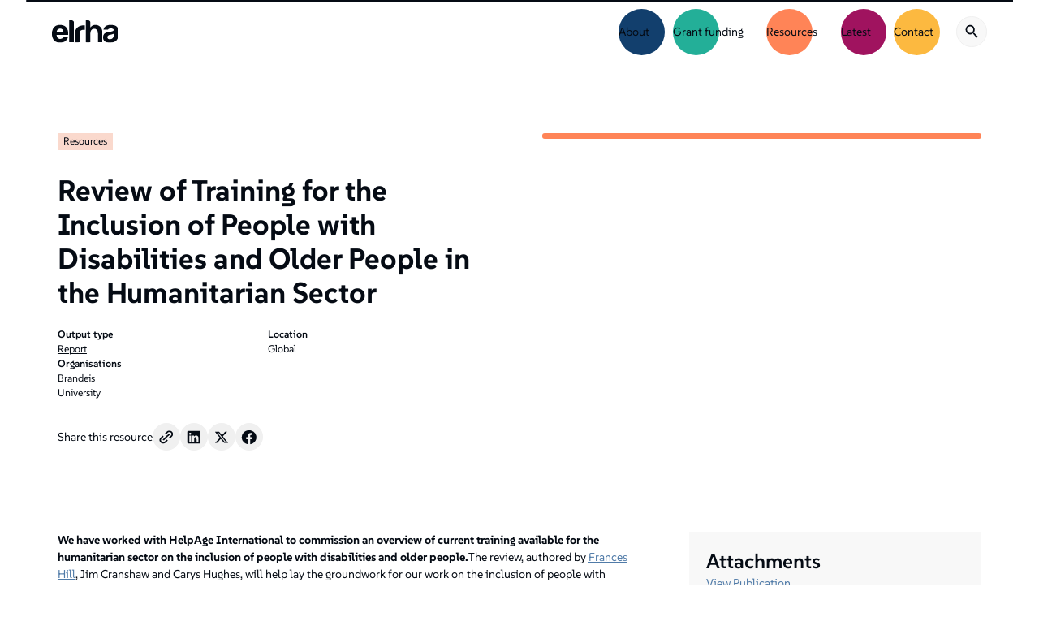

--- FILE ---
content_type: text/html
request_url: https://www.elrha.org/resource/review-of-training-for-the-inclusion-of-people-with-disabilities-and-older-people-in-the-humanitarian-sector
body_size: 16977
content:
<!DOCTYPE html><!-- Last Published: Wed Nov 12 2025 12:37:19 GMT+0000 (Coordinated Universal Time) --><html data-wf-domain="www.elrha.org" data-wf-page="671a431f1187b7fbf6d0fabe" data-wf-site="670e2b221dc0fb4e026c2d41" lang="en" data-wf-collection="671a431f1187b7fbf6d0faad" data-wf-item-slug="review-of-training-for-the-inclusion-of-people-with-disabilities-and-older-people-in-the-humanitarian-sector"><head><meta charset="utf-8"/><title>Review of Training for the Inclusion of People with Disabilities and Older People in the Humanitarian Sector</title><meta content="Review of Training for the Inclusion of People with Disabilities and Older People in the Humanitarian Sector" name="description"/><meta content="Review of Training for the Inclusion of People with Disabilities and Older People in the Humanitarian Sector" property="og:title"/><meta content="Review of Training for the Inclusion of People with Disabilities and Older People in the Humanitarian Sector" property="og:description"/><meta content="https://www.elrha.org/assets/6717cb06ce07add984aae0df/67c626f0230a6b4446c20652_67c61b3f29cc4259597cbec1_Women-participating-in-a-%25E2%2580%2598web-of-support%25E2%2580%2599-activity-in-Sindhupalchowk-Nepal.-2015.avif" property="og:image"/><meta content="Review of Training for the Inclusion of People with Disabilities and Older People in the Humanitarian Sector" property="twitter:title"/><meta content="Review of Training for the Inclusion of People with Disabilities and Older People in the Humanitarian Sector" property="twitter:description"/><meta content="https://www.elrha.org/assets/6717cb06ce07add984aae0df/67c626f0230a6b4446c20652_67c61b3f29cc4259597cbec1_Women-participating-in-a-%25E2%2580%2598web-of-support%25E2%2580%2599-activity-in-Sindhupalchowk-Nepal.-2015.avif" property="twitter:image"/><meta property="og:type" content="website"/><meta content="summary_large_image" name="twitter:card"/><meta content="width=device-width, initial-scale=1" name="viewport"/><link href="https://www.elrha.org/assets/670e2b221dc0fb4e026c2d41/css/elrha.webflow.shared.f5c88bbf8.min.css" rel="stylesheet" type="text/css"/><script type="text/javascript">!function(o,c){var n=c.documentElement,t=" w-mod-";n.className+=t+"js",("ontouchstart"in o||o.DocumentTouch&&c instanceof DocumentTouch)&&(n.className+=t+"touch")}(window,document);</script><link href="https://www.elrha.org/assets/670e2b221dc0fb4e026c2d41/6714dbfcad2ce77ba75e6b33_elrha-favicon.png" rel="shortcut icon" type="image/x-icon"/><link href="https://www.elrha.org/assets/670e2b221dc0fb4e026c2d41/6714dbf9af32c8a7c451a2fc_elrha-webclip.png" rel="apple-touch-icon"/><link href="https://www.elrha.org/resource/review-of-training-for-the-inclusion-of-people-with-disabilities-and-older-people-in-the-humanitarian-sector" rel="canonical"/><!-- Cookie Compliance -->

<script> var huOptions = {"appID":"wwwelrhaorg-daf17bc","currentLanguage":"en","blocking":true,"globalCookie":false} </script>
<script src="https://cdn.hu-manity.co/hu-banner.min.js" type="text/javascript" charset="utf-8"></script>

<!-- Hotjar -->
<!--
<script>
    (function(h, o, t, j, a, r) {
        h.hj = h.hj || function() { (h.hj.q = h.hj.q || []).push(arguments) };
        h._hjSettings = { hjid: 3813255, hjsv: 5 };
        a = o.getElementsByTagName('head')[0];
        r = o.createElement('script'); r.async = 1;
        r.src = t + h._hjSettings.hjid + j + h._hjSettings.hjsv;
        a.appendChild(r);
    })(window, document, '//static.hotjar.com/c/hotjar-', '.js?sv=');
</script>
<script async="" src="//static.hotjar.com/c/hotjar-3813255.js?sv=5"></script>
-->

<!-- Google Tag Manager -->
<script>
(function(w, d, s, l, i) {
    w[l] = w[l] || [];
    w[l].push({
        'gtm.start': new Date().getTime(),
        event: 'gtm.js'
    });
    var f = d.getElementsByTagName(s)[0],
        j = d.createElement(s),
        dl = l != 'dataLayer' ? '&l=' + l : '';
    j.async = true;
    j.src = 'https://www.googletagmanager.com/gtm.js?id=' + i + dl;
    f.parentNode.insertBefore(j, f);
})(window, document, 'script', 'dataLayer', 'GTM-WZ33DXK');
</script>
<!-- End Google Tag Manager -->

<!-- Google Analytics -->
<script>
  (function (i, s, o, g, r, a, m) {
    i["GoogleAnalyticsObject"] = r;
    (i[r] =
      i[r] ||
      function () {
        (i[r].q = i[r].q || []).push(arguments);
      }),
      (i[r].l = 1 * new Date());
    (a = s.createElement(o)), (m = s.getElementsByTagName(o)[0]);
    a.async = 1;
    a.src = g;
    m.parentNode.insertBefore(a, m);
  })(
    window,
    document,
    "script",
    "//www.google-analytics.com/analytics.js",
    "ga"
  );
  ga("create", "UA-19257094-38", "auto");
  ga("send", "pageview");
</script>
<!-- End Google Analytics -->



<!-- Main element script -->
<script>
  document.addEventListener("DOMContentLoaded", function () {
  const mainElement = document.querySelector("main");
  if (mainElement) {
    mainElement.id = "main";
  }
});
</script>

<!-- Keep this css code to improve the font quality-->
<style>
    * {
        -webkit-font-smoothing: antialiased;
        -moz-osx-font-smoothing: grayscale;
        -o-font-smoothing: antialiased;
        -webkit-appearance: none;
    }

    html {
        scroll-behavior: smooth;
    }
</style>

<!-- SwiperJS Style -->
<link
  rel="stylesheet"
  href="https://cdn.jsdelivr.net/npm/swiper@11/swiper-bundle.min.css"
/>

<script src="https://cdn.jsdelivr.net/npm/swiper@11/swiper-bundle.min.js"></script><script type="application/ld+json">
{
  "@context": "https://schema.org",
  "@type": "DigitalDocument",
  "name": "Review of Training for the Inclusion of People with Disabilities and Older People in the Humanitarian Sector",
  "url": "https://www.elrha.org/resource/review-of-training-for-the-inclusion-of-people-with-disabilities-and-older-people-in-the-humanitarian-sector",
  "datePublished": "",
  "inLanguage": "en",
  "author": {
    "@type": "Organization",
    "name": "Elrha",
    "url": "https://www.elrha.org"
  },
  "publisher": {
    "@type": "Organization",
    "name": "",
  },
  "image": "https://www.elrha.org/assets/6717cb06ce07add984aae0df/67c626f0230a6b4446c20652_67c61b3f29cc4259597cbec1_Women-participating-in-a-%25E2%2580%2598web-of-support%25E2%2580%2599-activity-in-Sindhupalchowk-Nepal.-2015.avif",
  "isAccessibleForFree": true
}
</script></head><body><div class="page-wrapper"><div class="global-styles w-embed"><style>
    /* Responsive Design Styling */
    /* PLEASE DON'T TOUCH THIS PART */
    html {
        font-size: 1rem;
        /* 1rem is based on the root font size, typically 16px */
    }

    /* For viewports between 992px and 1440px */
    @media screen and (max-width: 1440px) and (min-width: 992px) {
        html {
            font-size: calc(min(1rem, .002182rem + 1.1087vw));
            /* Ensures font size won't drop below 1rem (~16px) */
        }
    }

    /* For viewports between 1441px and 1920px */
    @media screen and (min-width: 1441px) and (max-width: 1920px) {
        html {
            font-size: calc(max(1rem, .0006rem + 0.7vw));
            /* Reduced scaling for medium-large screens */
        }
    }

    /* For viewports above 1920px */
    @media screen and (min-width: 1921px) {
        html {
            font-size: calc(max(1.1rem, .0008rem + 0.9vw));
            /* Smaller scaling for ultra-wide screens */
        }
    }

    /* For very small screens (below 370px) */
    @media screen and (max-width: 370px) {
        html {
            font-size: calc(min(0.875rem, -.00267rem + 4.2755vw));
            /* Ensures font size won't drop below 0.875rem (~14px) */
        }
    }


    /* Ensure all elements inherit the color from its parent */
    body * {
        color: inherit;
    }

    a,
    .w-input,
    .w-select,
    .w-tab-link,
    .w-nav-link,
    .w-slider-arrow-left,
    .w-slider-arrow-right,
    .w-dropdown-btn,
    .w-dropdown-toggle,
    .w-dropdown-link {
        color: inherit;
        text-decoration: inherit;
        font-size: inherit;
    }

    select {
        -webkit-appearance: none !important;
        -moz-appearance: none !important;
        appearance: none !important;
    }

    /* Focus state style for keyboard navigation for the focusable elements */
    *[tabindex]:focus-visible,
    input[type="file"]:focus-visible {
        outline: 0.125rem solid #4d65ff;
        outline-offset: 0.125rem;
    }

    /* Get rid of top margin on first element in any rich text element */
    .w-richtext> :not(div):first-child,
    .w-richtext>div:first-child> :first-child {
        margin-top: 0 !important;
    }

    /* Get rid of bottom margin on last element in any rich text element */
    .w-richtext>:last-child,
    .w-richtext ol li:last-child,
    .w-richtext ul li:last-child {
        margin-bottom: 0 !important;
    }

    /* Prevent all click and hover interaction with an element */
    .pointer-events-off {
        pointer-events: none;
    }

    /* Enables all click and hover interaction with an element */
    .pointer-events-on {
        pointer-events: auto;
    }

    /* Create a class of .div-square which maintains a 1:1 dimension of a div */
    .div-square::after {
        content: "";
        display: block;
        padding-bottom: 100%;
    }

    /* Make sure containers never lose their center alignment */
    .container-medium,
    .container-small,
    .container-large {
        margin-right: auto !important;
        margin-left: auto !important;
    }


    /* Apply "..." after 3 lines of text */
    .text-style-3lines {
        display: -webkit-box;
        overflow: hidden;
        -webkit-line-clamp: 3;
        -webkit-box-orient: vertical;
    }

    /* Apply "..." after 2 lines of text */
    .text-style-2lines {
        display: -webkit-box;
        overflow: hidden;
        -webkit-line-clamp: 2;
        -webkit-box-orient: vertical;
    }

    /* Adds inline flex display */
    .display-inlineflex {
        display: inline-flex;
    }

    /* These classes are never overwritten */
    .hide {
        display: none !important;
    }

    @media screen and (max-width: 991px) {

        .hide,
        .hide-tablet {
            display: none !important;
        }
    }

    @media screen and (max-width: 767px) {
        .hide-mobile-landscape {
            display: none !important;
        }
    }

    @media screen and (max-width: 479px) {
        .hide-mobile {
            display: none !important;
        }
    }

    .margin-0 {
        margin: 0rem !important;
    }

    .padding-0 {
        padding: 0rem !important;
    }

    .spacing-clean {
        padding: 0rem !important;
        margin: 0rem !important;
    }

    .margin-top {
        margin-right: 0rem !important;
        margin-bottom: 0rem !important;
        margin-left: 0rem !important;
    }

    .padding-top {
        padding-right: 0rem !important;
        padding-bottom: 0rem !important;
        padding-left: 0rem !important;
    }

    .margin-right {
        margin-top: 0rem !important;
        margin-bottom: 0rem !important;
        margin-left: 0rem !important;
    }

    .padding-right {
        padding-top: 0rem !important;
        padding-bottom: 0rem !important;
        padding-left: 0rem !important;
    }

    .margin-bottom {
        margin-top: 0rem !important;
        margin-right: 0rem !important;
        margin-left: 0rem !important;
    }

    .padding-bottom {
        padding-top: 0rem !important;
        padding-right: 0rem !important;
        padding-left: 0rem !important;
    }

    .margin-left {
        margin-top: 0rem !important;
        margin-right: 0rem !important;
        margin-bottom: 0rem !important;
    }

    .padding-left {
        padding-top: 0rem !important;
        padding-right: 0rem !important;
        padding-bottom: 0rem !important;
    }

    .margin-horizontal {
        margin-top: 0rem !important;
        margin-bottom: 0rem !important;
    }

    .padding-horizontal {
        padding-top: 0rem !important;
        padding-bottom: 0rem !important;
    }

    .margin-vertical {
        margin-right: 0rem !important;
        margin-left: 0rem !important;
    }

    .padding-vertical {
        padding-right: 0rem !important;
        padding-left: 0rem !important;
    }

    /* Apply "..." at 100% width */
    .truncate-width {
        width: 100%;
        white-space: nowrap;
        overflow: hidden;
        text-overflow: ellipsis;
    }

    /* Removes native scrollbar */
    .no-scrollbar {
        -ms-overflow-style: none;
        overflow: -moz-scrollbars-none;
    }

    .no-scrollbar::-webkit-scrollbar {
        display: none;
    }

    /* Color shades background classes */

    /* Light Blue */
    .bg-lightblue_1 {
        background-color: var(--sec-ter-colors-shades--light-blue-1);
    }

    .bg-lightblue_2 {
        background-color: var(--sec-ter-colors-shades--light-blue-2);
    }

    .bg-lightblue_3 {
        background-color: var(--sec-ter-colors-shades--light-blue-3);
    }

    /* Yellow */
    .bg-yellow_1 {
        background-color: var(--sec-ter-colors-shades--yellow-1);
    }

    .bg-yellow_2 {
        background-color: var(--sec-ter-colors-shades--yellow-2);
    }

    .bg-yellow_3 {
        background-color: var(--sec-ter-colors-shades--yellow-3);
    }

    /* Green */
    .bg-green_1 {
        background-color: var(--sec-ter-colors-shades--green-1);
    }

    .bg-green_2 {
        background-color: var(--sec-ter-colors-shades--green-2);
    }

    .bg-green_3 {
        background-color: var(--sec-ter-colors-shades--green-3);
    }

    /* Orange */
    .bg-orange_1 {
        background-color: var(--sec-ter-colors-shades--orange-1);
    }

    .bg-orange_2 {
        background-color: var(--sec-ter-colors-shades--orange-2);
    }

    .bg-orange_3 {
        background-color: var(--sec-ter-colors-shades--orange-3);
    }

    /* Indigo */
    .bg-indigo_1 {
        background-color: var(--sec-ter-colors-shades--indigo-1);
    }

    .bg-indigo_2 {
        background-color: var(--sec-ter-colors-shades--indigo-2);
    }

    .bg-indigo_3 {
        background-color: var(--sec-ter-colors-shades--indigo-3);
    }

    /* Violet */
    .bg-violet_1 {
        background-color: var(--sec-ter-colors-shades--violet-1);
    }

    .bg-violet_2 {
        background-color: var(--sec-ter-colors-shades--violet-2);
    }

    .bg-violet_3 {
        background-color: var(--sec-ter-colors-shades--violet-3);
    }

    /* Slate */
    .bg-slate_1 {
        background-color: var(--sec-ter-colors-shades--slate-1);
    }

    .bg-slate_2 {
        background-color: var(--sec-ter-colors-shades--slate-2);
    }

    .bg-slate_3 {
        background-color: var(--sec-ter-colors-shades--slate-3);
    }

    /* Navy */
    .bg-navy_1 {
        background-color: var(--primary-colors-shades--elrha-navy-1);
    }

    .bg-navy_2 {
        background-color: var(--primary-colors-shades--elrha-navy-2);
    }

    .bg-navy_3 {
        background-color: var(--primary-colors-shades--elrha-navy-3);
    }

    /* Black */
    .bg-black_1 {
        background-color: var(--primary-colors-shades--elrha-black-1);
    }

    .bg-black_2 {
        background-color: var(--primary-colors-shades--elrha-black-2);
    }

    .bg-black_3 {
        background-color: var(--primary-colors-shades--elrha-black-3);
    }

    /* Grey */
    .bg-grey_1 {
        background-color: var(--primary-colors-shades--elrha-grey-1);
    }

    .bg-grey_2 {
        background-color: var(--primary-colors-shades--elrha-grey-2);
    }

    .bg-grey_3 {
        background-color: var(--primary-colors-shades--elrha-grey-3);
    }

    /* Color shades background classes */

    /* width percentage classes for the line on the top of each section */
    .width-25percent {
        width: 25%;
    }

    .width-40percent {
        width: 40%;
    }

    .width-50percent {
        width: 50%;
    }

    .width-60percent {
        width: 60%;
    }

    .width-75percent {
        width: 75%;
    }

    .width-100percent {
        width: 100%;
    }

    /* End width percentage classes for the line on the top of each section */

    /* section & navbar Lines styling */
    .section-line-right {
        transform: scaleX(1);
        /* Start fully visible */
        transform-origin: right;
        /* Set the origin for scaling */
        transition: transform 0.5s ease;
        /* Smooth transition */
    }

    .section-line-left {
        transform: scaleX(1);
        /* Start fully visible */
        transform-origin: left;
        /* Set the origin for scaling */
        transition: transform 0.5s ease;
        /* Smooth transition */
    }

    .navbar-horizontal-line {
        transform: scaleX(1);
        /* Start fully visible */
        transform-origin: right;
        /* Set the origin for scaling */
        transition: transform 0.5s ease;
        /* Smooth transition */
    }

    .navbar5_dropdown-column:hover .navbar-headline {
        background-color: var(--primary-colors-shades--elrha-navy-2);
    }

    /* End section & navbar Lines styling and animation */


    .footer1_component {
        overflow-x: clipped;
    }


    /* nanvbar animations */

    .navbar5_menu-dropdown .navlink-bg-element {
        transition: all 0.2s ease;
        /* Smooth transition */
    }

    .navbar5_menu-left> :first-child .navbar5_dropdown-toggle.w-dropdown-toggle.w--open {
        color: var(--primary-colors--elrha-white);
    }

    .navbar5_menu-left> :nth-child(4) .navbar5_dropdown-toggle.w-dropdown-toggle.w--open {
        color: var(--primary-colors--elrha-white);
    }


    .navbar5_dropdown-toggle.w-dropdown-toggle.w--open .navlink-bg-element {
        top: 0%;
        bottom: 0%;
        left: 0%;
        right: 0%;
        border-radius: 0%;
        width: 100%;
        height: 100%;
    }

    .navbar5_dropdown-toggle.w-dropdown-toggle.w--open {
        font-weight: 500;
    }

    .nav-link-icon-wrapper .nav-link-icon {
        transition: all 0.2s ease;
        /* Smooth transition */
    }

    @media (min-width: 991px) {
        .navbar5_dropdown-toggle:hover .navlink-bg-element {
            top: -3rem;
        }

        .nav-link-icon-wrapper:hover .nav-link-icon {
            margin-bottom: -0.5rem;
        }
    }

    @media (max-width: 991px) {
        .navlink-bg-element {
            left: -3rem;
            top: 0%;
            right: auto;
            bottom: 0%;
            margin-top: auto;
            margin-bottom: auto;
        }

        .navbar5_dropdown-toggle.w-dropdown-toggle.w--open .navlink-bg-element {
            top: 0%;
            bottom: 0%;
            left: 0%;
            right: auto;
            border-radius: 0%;
            width: 100%;
            height: 100%;
        }
    }

    /* End nanvbar animations */

    /* Focus Area Cards animation */

    @media (min-width: 991px) {

        .focus-area-card:hover .card-image,
        .blog-card:hover .card-image {
            height: 1rem;
        }

        .focus-area-card:hover .on-hover-content,
        .blog-card:hover .on-hover-content {
            height: 100%;
        }

        .focus-area-card .on-hover-content,
        .blog-card .on-hover-content {
            opacity: 0%;
        }

        .focus-area-card:hover .on-hover-content,
        .blog-card:hover .on-hover-content {
            opacity: 100%;
        }
    }

    /* End Focus Area Cards animation */

    /* Swiper Pagination Dots Styling */
    .swiper-pagination .swiper-pagination-bullet {
        width: 0.76031rem;
        height: 0.76031rem;
        border-top-left-radius: 50%;
        border-top-right-radius: 50%;
        border-bottom-left-radius: 50%;
        border-bottom-right-radius: 50%;
        background-color: var(--primary-colors-shades--elrha-navy-3);
    }

    .swiper-pagination.projects-swiper .swiper-pagination-bullet-active,
    .swiper-pagination.testimonials-swiper .swiper-pagination-bullet-active {
        width: 0.76031rem;
        height: 0.76031rem;
        border-top-left-radius: 50%;
        border-top-right-radius: 50%;
        border-bottom-left-radius: 50%;
        border-bottom-right-radius: 50%;
        background-color: var(--secondary-tertiary-colors--green);
    }

    .swiper-pagination.news-events-swiper .swiper-pagination-bullet-active {
        width: 0.76031rem;
        height: 0.76031rem;
        border-top-left-radius: 50%;
        border-top-right-radius: 50%;
        border-bottom-left-radius: 50%;
        border-bottom-right-radius: 50%;
        background-color: var(--secondary-tertiary-colors--violet);
    }

    .swiper-pagination.publications-swiper .swiper-pagination-bullet-active,
    .swiper-pagination.resources-swiper .swiper-pagination-bullet-active {
        width: 0.76031rem;
        height: 0.76031rem;
        border-top-left-radius: 50%;
        border-top-right-radius: 50%;
        border-bottom-left-radius: 50%;
        border-bottom-right-radius: 50%;
        background-color: var(--secondary-tertiary-colors--orange);
    }

    .swiper-horizontal>.swiper-pagination-bullets,
    .swiper-pagination-bullets.swiper-pagination-horizontal,
    .swiper-pagination-custom,
    .swiper-pagination-fraction {
        width: auto !important;
    }

    .swiper-horizontal>.swiper-pagination-bullets .swiper-pagination-bullet,
    .swiper-pagination-horizontal.swiper-pagination-bullets .swiper-pagination-bullet {
        margin: 0 var(--swiper-pagination-bullet-horizontal-gap, 0px) !important;
    }

    .swiper-pagination {
        position: static !important;
    }

    /* End Swiper Pagination Dots Styling */

    /* list view styling */

    .collection-list.list-view .result-filter-separator {
        width: 4px;
        height: 100%;
    }

    .collection-list.list-view .filter-result-card {
        grid-column-gap: 1.5rem;
        grid-row-gap: 1.5rem;
        flex-flow: row;
        justify-content: center;
        align-items: stretch;
        padding: 1rem 1.5rem 1rem 1rem;
    }

    .collection-list.list-view .filter-result-img {
        width: 8.75rem;
        height: auto;
    }

    .collection-list.list-view .filter-result-line {
        padding: 0;
    }

    .collection-list.list-view {
        grid-column-gap: 2rem;
        grid-row-gap: 1rem;
        grid-template-rows: auto;
        grid-template-columns: 1fr 1fr;
        grid-auto-columns: 1fr;
        display: grid;
    }

    /* Tablet breakpoint */
    @media (max-width: 991px) {
        .collection-list.list-view .result-filter-separator {
            width: 2px;
            height: 100%;
        }

        .collection-list.list-view .filter-result-card {
            grid-column-gap: 1rem;
            grid-row-gap: 1rem;
            padding: 0.75rem 1rem 0.75rem 0.75rem;
        }

        .collection-list.list-view .filter-result-img {
            width: 7rem;
        }

        .collection-list.list-view {
            grid-column-gap: 1.5rem;
            grid-row-gap: 0.75rem;
            grid-template-columns: 1fr 1fr;
        }
    }

    /* Mobile landscape breakpoint */
    @media (max-width: 768px) {
        .collection-list.list-view .result-filter-separator {
            width: 2px;
            height: 100%;
        }

        .collection-list.list-view .filter-result-card {
            grid-column-gap: 0.75rem;
            grid-row-gap: 0.75rem;
            padding: 0.5rem 0.75rem 0.5rem 0.5rem;
        }

        .collection-list.list-view .filter-result-img {
            width: 6rem;
        }

        .collection-list.list-view {
            grid-column-gap: 1rem;
            grid-row-gap: 0.5rem;
            grid-template-columns: 1fr;
        }
    }

    /* Mobile portrait breakpoint */
    @media (max-width: 480px) {
        .collection-list.list-view .result-filter-separator {
            width: 2px;
            height: 100%;
        }

        .collection-list.list-view .filter-result-card {
            grid-column-gap: 0.75rem;
            grid-row-gap: 0.5rem;
            padding: 0.5rem;
        }

        .collection-list.list-view .filter-result-img {
            width: 5rem;
        }

        .collection-list.list-view {
            grid-column-gap: 0.5rem;
            grid-row-gap: 0.5rem;
            grid-template-columns: 1fr;
        }
    }

    /* End list view styling */

    /* Glossary Filter Styling */

    /* Style for the label when the radio input IS checked */
    .alphabet input[type="radio"]:checked+.radio-btn-text {
        background-color: var(--primary-colors--elrha-navy);
        color: var(--primary-colors--elrha-white);
    }

    /* End Glossary Filter Styling */

    /* External Link Styling */
    .external-link {
        padding-left: 1.25rem;
        background-image: url(https://www.elrha.org/assets/670e2b221dc0fb4e026c2d41/67322124fc39b95171c3085b_material-symbols_open-in-new.svg);
        background-position: 0% 50%;
        background-size: auto;
        background-repeat: no-repeat;
    }

    /* End External Link Styling */

    /* Rich Text Stylings */

    figure.w-richtext-align-floatleft {
        margin-right: 1.5rem !important;
        max-width: 40% !important;
        margin-top: 0 !important;
        margin-bottom: 0 !important;
    }

    figure.w-richtext-align-floatright {
        margin-left: 3rem !important;
        max-width: 40% !important;
        margin-top: 0 !important;
        margin-bottom: 0 !important;
    }

    .cta_link a {
        color: var(--primary-colors--elrha-white) !important;
        text-decoration: none !important;
    }

    .cta_link a:hover {
        font-weight: 700 !important;
    }

    /* End Rich Text Stylings */

    .slash-text {
        display: inline-flex;
        align-items: center;
        text-decoration: none !important;
    }

    .slash-text::after {
        content: "/";
        margin-left: 0.25rem;
        /* Adjust spacing as needed */
        text-decoration: none !important;
    }

    /* Target the span label when the checkbox is checked */
    input[type="checkbox"]:checked~.filter-checkbox-label {
        background-color: var(--sec-ter-colors-shades--slate-3);
        font-weight: 500;
    }

    /* Custom scrollbar for filter-dropdown_list class */
    .filter-dropdown_list {
        scrollbar-width: thin;
        /* Firefox */
        scrollbar-color: #888 #f1f1f1;
        /* Firefox */
    }

    /* Webkit browsers (Chrome, Safari, Edge) */
    .filter-dropdown_list::-webkit-scrollbar {
        width: 6px;
        /* Width of the scrollbar */
    }

    .filter-dropdown_list::-webkit-scrollbar-track {
        background: #f1f1f1;
        /* Background of the track */
    }

    .filter-dropdown_list::-webkit-scrollbar-thumb {
        background-color: #888;
        /* Color of the scrollbar thumb */
        border-radius: 10px;
        /* Rounded edges */
    }

    .filter-dropdown_list::-webkit-scrollbar-thumb:hover {
        background-color: #555;
        /* Darker on hover */
    }

    .pagination_page-button.w--current {
        background-color: var(--primary-colors-shades--elrha-black-2);
        color: var(--primary-colors--elrha-white);
        border-color: transparent !important;
    }

    .result-tags-list[fs-cmsnest-element="nest-source"] .single-result-tag:last-of-type .slash-text::after {
        content: none;
    }

    .grantee-resource-card .result-tags-list .single-result-tag:last-of-type .slash-text::after {
        content: none;
    }


    /* Style the span when the checkbox is checked */
    input[type="checkbox"]:checked+.event-tab {
        border-top-style: none;
        border-right-style: none;
        border-bottom-style: none;
        border-left-style: none;
        background-color: var(--secondary-tertiary-colors--violet);
        color: var(--primary-colors--elrha-white);
        border-top-style: solid;
        border-top-width: 1px;
        border-top-color: var(--secondary-tertiary-colors--violet);
        border-right-style: solid;
        border-right-width: 1px;
        border-right-color: var(--secondary-tertiary-colors--violet);
        border-bottom-style: solid;
        border-bottom-width: 1px;
        border-bottom-color: var(--secondary-tertiary-colors--violet);
        border-left-style: solid;
        border-left-width: 1px;
        border-left-color: var(--secondary-tertiary-colors--violet);
    }

    /* Style the span when the radio button is selected */
    input[type="radio"]:checked+.event-tab {
        border-top-style: none;
        border-right-style: none;
        border-bottom-style: none;
        border-left-style: none;
        background-color: var(--secondary-tertiary-colors--violet);
        color: var(--primary-colors--elrha-white);
        border-top-style: solid;
        border-top-width: 1px;
        border-top-color: var(--secondary-tertiary-colors--violet);
        border-right-style: solid;
        border-right-width: 1px;
        border-right-color: var(--secondary-tertiary-colors--violet);
        border-bottom-style: solid;
        border-bottom-width: 1px;
        border-bottom-color: var(--secondary-tertiary-colors--violet);
        border-left-style: solid;
        border-left-width: 1px;
        border-left-color: var(--secondary-tertiary-colors--violet);
    }

    /* Add a transition for smooth styling effects */
    .event-tab {
        transition: all 0.3s ease;
    }

    textarea {
        resize: none !important;
    }

    a.button,
    a.button div {
        text-transform: lowercase !important;
    }

    a.button::first-letter,
    a.button div::first-letter {
        text-transform: capitalize;
    }

    a.button.is-link,
    a.button.is-link div {
        text-transform: uppercase !important;
    }

    section {
        scroll-margin-top: 6rem !important;
    }

    .w-richtext figure img {
        min-width: 25rem;
    }

    .faq6_accordion {
        border-color: 1px solid var(--primary-colors-shades--elrha-black-3) !important;
    }

    .flip-vertical {
        transform: rotateX(180deg);
        transition: transform 0.3s ease;
        /* Smooth animation */
    }

    .image-figure img {
        margin-left: auto !important;
        margin-right: auto !important;
    }

    body {
        overflow-x: clip !important;
    }
    
    .slide-img-caption:has(p:empty) {
		    display: none;
		}
    
    #support-hub:not(:has(.w-dyn-item)) {
		    display: none;
		}
    
    .fs_cmsnest_content .w-dyn-empty {
    display: none;
    }
    
    .collection-views {
    	grid-column: 2;
    }
</style></div><div data-animation="default" class="navbar5_component w-nav" data-easing2="ease" fs-scrolldisable-element="smart-nav" data-easing="ease" data-collapse="medium" data-w-id="0ca46ace-2cfc-7eb6-5250-999b3706978a" role="banner" data-duration="400"><a href="#main" class="skip-to-content w-inline-block"><div>Skip to content.</div></a><div class="navbar5_container"><a href="/" class="navbar5_logo-link w-nav-brand"><img loading="lazy" src="https://www.elrha.org/assets/670e2b221dc0fb4e026c2d41/6714de706493747145c39001_Elrha%20logo.svg" alt="Elrha logo in black color" class="navbar5_logo"/></a><nav role="navigation" class="navbar5_menu w-nav-menu"><div class="navbar5_menu-left"><div data-delay="500" data-hover="false" data-w-id="0ca46ace-2cfc-7eb6-5250-999b37069790" class="navbar5_menu-dropdown w-dropdown"><div class="navbar5_dropdown-toggle w-dropdown-toggle"><div>About</div><div class="navlink-bg-element background-navy"></div></div><nav class="navbar5_dropdown-list w-dropdown-list"><div class="navbar5_container"><div class="navbar5_dropdown-content"><div class="navbar5_dropdown-content-right about"><div class="navbar5_dropdown-content-wrapper z-index-1"><div class="margin-bottom margin-xxsmall"><div class="heading-style-h4">About Elrha</div></div><p>We&#x27;re a global organisation focused on improving humanitarian response through research and innovation.</p><div class="margin-top margin-small"><div class="button-group"><a href="/about-us" class="button is-icon background-navy w-inline-block"><div class="text-size-normal text-weight-bold">Learn about us</div><div class="icon-embed-custom1 w-embed"><svg xmlns="http://www.w3.org/2000/svg" width="30" height="30" viewBox="0 0 30 30" fill="none">
  <path d="M10.7383 20.725L16.4633 15L10.7383 9.2625L12.5008 7.5L20.0008 15L12.5008 22.5L10.7383 20.725Z" fill="currentColor"/>
</svg></div></a></div></div></div></div><div class="navbar5_dropdown-content-left"><div id="w-node-_0ca46ace-2cfc-7eb6-5250-999b370697a6-3706978a" class="navbar5_dropdown-column"><div class="margin-bottom margin-xsmall"><div class="navbar-headline"></div></div><div class="margin-bottom margin-xsmall"><div class="text-size-medium text-weight-xbold">Who we are</div></div><div class="navbar5_dropdown-link-list"><a href="/our-people/our-team" class="navbar5_dropdown-link w-inline-block"><div class="navbar5_item-right"><div class="text-weight-semibold">Team</div></div></a><a href="/governance" class="navbar5_dropdown-link w-inline-block"><div class="navbar5_item-right"><div class="text-weight-semibold">Governing groups</div></div></a><a href="/our-donors" class="navbar5_dropdown-link w-inline-block"><div class="navbar5_item-right"><div class="text-weight-semibold">Donors</div></div></a><a href="/jobs-and-opportunities" class="navbar5_dropdown-link w-inline-block"><div class="navbar5_item-right"><div class="text-weight-semibold">Jobs and opportunities</div></div></a></div></div><div class="navbar5_dropdown-column"><div class="margin-bottom margin-xsmall"><div class="navbar-headline"></div></div><div class="margin-bottom margin-xsmall"><div class="text-size-medium text-weight-xbold">What we do</div></div><div class="navbar5_dropdown-link-list"><a href="/our-work" class="navbar5_dropdown-link w-inline-block"><div class="navbar5_item-right"><div class="text-weight-semibold">Our work</div></div></a><a href="/our-strategy" class="navbar5_dropdown-link w-inline-block"><div class="navbar5_item-right"><div class="text-weight-semibold">Our strategy</div></div></a><a href="/our-history" class="navbar5_dropdown-link w-inline-block"><div class="navbar5_item-right"><div class="text-weight-semibold">Our history</div></div></a><a href="/our-impact" class="navbar5_dropdown-link w-inline-block"><div class="navbar5_item-right"><div class="text-weight-semibold">Our impact</div></div></a></div></div><div class="navbar5_dropdown-column"><div class="margin-bottom margin-xsmall"><div class="navbar-headline"></div></div><div class="margin-bottom margin-xsmall"><div class="text-size-medium text-weight-xbold">Deep dive</div></div><div class="navbar5_dropdown-link-list"><a href="/focus-areas" class="navbar5_dropdown-link w-inline-block"><div class="navbar5_item-right"><div class="text-weight-semibold">Focus areas</div></div></a><a href="/research" class="navbar5_dropdown-link w-inline-block"><div class="navbar5_item-right"><div class="text-weight-semibold">Humanitarian research</div></div></a><a href="/innovation" class="navbar5_dropdown-link w-inline-block"><div class="navbar5_item-right"><div class="text-weight-semibold">Humanitarian innovation</div></div></a></div></div></div></div></div></nav></div><div data-delay="300" data-hover="false" data-w-id="0ca46ace-2cfc-7eb6-5250-999b370697e3" class="navbar5_menu-dropdown w-dropdown"><div class="navbar5_dropdown-toggle w-dropdown-toggle"><div>Grant funding</div><div class="navlink-bg-element background-green"></div></div><nav class="navbar5_dropdown-list w-dropdown-list"><div class="navbar5_container"><div class="navbar5_dropdown-content _5-col"><div class="navbar5_dropdown-content-right funding"><div class="navbar5_dropdown-content-wrapper z-index-1"><div class="margin-bottom margin-xxsmall"><div class="heading-style-h4">Funding</div></div><p>We fund pioneering solutions and robust research to inform and improve humanitarian response.</p><div class="margin-top margin-small"><div class="button-group"><a href="/funding" class="button is-icon background-green text-color-black w-inline-block"><div class="text-size-normal text-weight-bold">Explore funding</div><div class="icon-embed-custom1 w-embed"><svg xmlns="http://www.w3.org/2000/svg" width="30" height="30" viewBox="0 0 30 30" fill="none">
  <path d="M10.7383 20.725L16.4633 15L10.7383 9.2625L12.5008 7.5L20.0008 15L12.5008 22.5L10.7383 20.725Z" fill="currentColor"/>
</svg></div></a></div></div></div></div><div class="navbar5_dropdown-content-left _5-col"><a href="/what-we-fund" class="navbar5_dropdown-big-link w-inline-block"><div class="nav-link-icon-wrapper bg-green_3"><img src="https://www.elrha.org/assets/670e2b221dc0fb4e026c2d41/6718f9118a62607bf4184b05_b7091e5b67abe5055bde1e6db49c06f1_what%20we%20fund.svg" loading="lazy" alt="What we fund icon" class="nav-link-icon"/></div><div class="margin-top margin-xsmall"><div class="text-size-medium text-weight-xbold">What we fund</div></div></a><a href="/who-we-fund" class="navbar5_dropdown-big-link w-inline-block"><div class="nav-link-icon-wrapper bg-green_3"><img src="https://www.elrha.org/assets/670e2b221dc0fb4e026c2d41/6718f98a61a4e56eaa3ad02c_2d41e3ad29428f2ff10c3ae1c65e1e09_who%20we%20fund.svg" loading="lazy" alt="Who we fund icon" class="nav-link-icon"/></div><div class="margin-top margin-xsmall"><div class="text-size-medium text-weight-xbold">Who we fund</div></div></a><a href="/funding-opportunities" class="navbar5_dropdown-big-link w-inline-block"><div class="nav-link-icon-wrapper bg-green_3"><img src="https://www.elrha.org/assets/670e2b221dc0fb4e026c2d41/6718fd6d33cff8af29ce7c73_1de1ca250f6beb5f4319545170616734_funding%20opportunities.svg" loading="lazy" alt="Funding opportunities icon" class="nav-link-icon"/></div><div class="margin-top margin-xsmall"><div class="text-size-medium text-weight-xbold">Funding opportunities</div></div></a><a href="/funding-guidance" class="navbar5_dropdown-big-link w-inline-block"><div class="nav-link-icon-wrapper bg-green_3"><img src="https://www.elrha.org/assets/670e2b221dc0fb4e026c2d41/6718fd764525f8a72edc8e9d_74877a4b27e5fa26608aa375b98784b9_funding%20guidance.svg" loading="lazy" alt="Funding Guidance icon" class="nav-link-icon"/></div><div class="margin-top margin-xsmall"><div class="text-size-medium text-weight-xbold">Funding guidance </div></div></a><a href="/become-a-donor" class="navbar5_dropdown-big-link w-inline-block"><div class="nav-link-icon-wrapper bg-green_3"><img src="https://www.elrha.org/assets/670e2b221dc0fb4e026c2d41/6718fd7f7a1ca0a57631aad8_62622c69abc2f9c8da74436029ef9a85_become%20a%20donor.svg" loading="lazy" alt="Become a donor icon" class="nav-link-icon"/></div><div class="margin-top margin-xsmall"><div class="text-size-medium text-weight-xbold">Become a donor</div></div></a></div></div></div></nav></div><div data-delay="300" data-hover="false" data-w-id="0ca46ace-2cfc-7eb6-5250-999b37069817" class="navbar5_menu-dropdown w-dropdown"><div class="navbar5_dropdown-toggle w-dropdown-toggle"><div>Resources</div><div class="navlink-bg-element background-orange"></div></div><nav class="navbar5_dropdown-list w-dropdown-list"><div class="navbar5_container"><div class="navbar5_dropdown-content _3-col"><div class="navbar5_dropdown-content-right resources"><div class="navbar5_dropdown-content-wrapper z-index-1"><div class="margin-bottom margin-xxsmall"><div class="heading-style-h4">Resources</div></div><p>Explore our curated collections of reports, innovation catalogues, toolkits, gap analyses, research priority settings and case studies.</p><div class="margin-top margin-small"><div class="button-group"><a href="/resources" class="button is-icon background-orange text-color-black w-inline-block"><div class="text-size-normal text-weight-bold">see all resources</div><div class="icon-embed-custom1 w-embed"><svg xmlns="http://www.w3.org/2000/svg" width="30" height="30" viewBox="0 0 30 30" fill="none">
  <path d="M10.7383 20.725L16.4633 15L10.7383 9.2625L12.5008 7.5L20.0008 15L12.5008 22.5L10.7383 20.725Z" fill="currentColor"/>
</svg></div></a></div></div></div></div><div class="navbar5_dropdown-content-left _3-col"><a href="/resources/elrha-publications" class="navbar5_dropdown-big-link w-inline-block"><div class="nav-link-icon-wrapper bg-orange_3"><img src="https://www.elrha.org/assets/670e2b221dc0fb4e026c2d41/6718fdd17ad24b460a6c0c03_fee303585f6c23037d25aa76e108bd86_elrha%20publications.svg" loading="lazy" alt="Elrha Publications Icon" class="nav-link-icon"/></div><div class="margin-top margin-xsmall"><div class="text-size-medium text-weight-xbold">Produced by Elrha</div></div></a><a href="/resources/funded-partner-publications" class="navbar5_dropdown-big-link w-inline-block"><div class="nav-link-icon-wrapper bg-orange_3"><img src="https://www.elrha.org/assets/670e2b221dc0fb4e026c2d41/6718fddbd6cce1ba028615af_034ef67e25281051ba5d17584bc2bbfd_funded-elrha-publications.svg" loading="lazy" alt="Funded Elrha Partners Publications icon" class="nav-link-icon"/></div><div class="margin-top margin-xsmall"><div class="text-size-medium text-weight-xbold">Produced by funded grantees</div></div></a><a href="/resources/focus-areas" class="navbar5_dropdown-big-link w-inline-block"><div class="nav-link-icon-wrapper bg-orange_3"><img src="https://www.elrha.org/assets/670e2b221dc0fb4e026c2d41/6718fde440e37dad17654854_2472806348243386e702d8267337e570_explore%20by%20focus%20area.svg" loading="lazy" alt="Explore resources by focus area icon" class="nav-link-icon"/></div><div class="margin-top margin-xsmall"><div class="text-size-medium text-weight-xbold">Explore by focus area</div></div></a></div></div></div></nav></div><div data-delay="300" data-hover="false" data-w-id="0ca46ace-2cfc-7eb6-5250-999b3706983f" class="navbar5_menu-dropdown w-dropdown"><div class="navbar5_dropdown-toggle w-dropdown-toggle"><div>Latest</div><div class="navlink-bg-element background-violet"></div></div><nav class="navbar5_dropdown-list w-dropdown-list"><div class="navbar5_container"><div class="navbar5_dropdown-content _5-col"><div class="navbar5_dropdown-content-right news"><div class="navbar5_dropdown-content-wrapper z-index-1"><div class="margin-bottom margin-xxsmall"><div class="heading-style-h4">Latest</div></div><p>Stay up to date with the latest news, insights from projects and beyond, and events in the humanitarian sector.</p></div></div><div class="navbar5_dropdown-content-left news"><a id="w-node-_0ca46ace-2cfc-7eb6-5250-999b3706984f-3706978a" href="/news" class="navbar5_dropdown-big-link w-inline-block"><div class="nav-link-icon-wrapper bg-violet_3"><img src="https://www.elrha.org/assets/670e2b221dc0fb4e026c2d41/671904eb61a4e56eaa455a8c_51a2f067937c21bea16792fdafa80507_news.svg" loading="lazy" alt="News icon" class="nav-link-icon"/></div><div class="margin-top margin-xsmall"><div class="text-size-medium text-weight-xbold">News</div></div></a><a id="w-node-_0ca46ace-2cfc-7eb6-5250-999b37069855-3706978a" href="/insights" class="navbar5_dropdown-big-link w-inline-block"><div class="nav-link-icon-wrapper bg-violet_3"><img src="https://www.elrha.org/assets/670e2b221dc0fb4e026c2d41/672b64798bbcf2a19004c44b_41adc66d0900a5bc4c3163fa60492b19_Insights.svg" loading="lazy" alt="" class="nav-link-icon"/></div><div class="margin-top margin-xsmall"><div class="text-size-medium text-weight-xbold">Insights</div></div></a><a id="w-node-c0525fc2-8d5c-c67f-99d3-1052a74ecdd6-3706978a" href="/events" class="navbar5_dropdown-big-link w-inline-block"><div class="nav-link-icon-wrapper bg-violet_3"><img src="https://www.elrha.org/assets/670e2b221dc0fb4e026c2d41/671904f2a0a8eb6cab2a2fa9_aeeb601277152fce1f38127468cb600c_events.svg" loading="lazy" alt="Events icon" class="nav-link-icon"/></div><div class="margin-top margin-xsmall"><div class="text-size-medium text-weight-xbold">Events</div></div></a></div><div class="navbar-blog-section"><div class="relative-div"><div class="text-size-medium text-color-black text-weight-bold">Recent from latest</div></div><div class="w-dyn-list"><div role="list" class="blog-list w-dyn-items"><div role="listitem" class="w-dyn-item"><div class="blog-item"><img src="https://www.elrha.org/assets/6717cb06ce07add984aae0df/6945375fe6220020d129d2d9_Web%20banner%20(1).png" loading="lazy" width="Auto" height="Auto" alt="" class="blog-image"/><img src="https://www.elrha.org/assets/670e2b221dc0fb4e026c2d41/670e2b221dc0fb4e026c2da7_Placeholder%20Image%20-%20Landscape.svg" loading="lazy" width="Auto" height="Auto" alt="Image placeholder" class="blog-image w-condition-invisible"/><div class="blog-item-content"><div class="featured-tag">Elrha insights</div><div class="text-size-normal">10 insights from new humanitarian research studies in 2025 </div><a aria-label="Open blog page" href="/news-blogs/10-insights-from-new-humanitarian-research-studies-in-2025" class="text-style-link text-size-small text-color-black">Read more</a></div></div></div><div role="listitem" class="w-dyn-item"><div class="blog-item"><img src="https://www.elrha.org/assets/6717cb06ce07add984aae0df/693854ff3584d7cf10cb8db9_Linkedin%20Post%20-%20Landscape%20(2).png" loading="lazy" width="Auto" height="Auto" alt="" class="blog-image"/><img src="https://www.elrha.org/assets/670e2b221dc0fb4e026c2d41/670e2b221dc0fb4e026c2da7_Placeholder%20Image%20-%20Landscape.svg" loading="lazy" width="Auto" height="Auto" alt="Image placeholder" class="blog-image w-condition-invisible"/><div class="blog-item-content"><div class="featured-tag">Elrha insights</div><div class="text-size-normal">The 16 Days of Activism: Innovating GBV response amid global challenges    </div><a aria-label="Open blog page" href="/news-blogs/the-16-days-of-activism-innovating-gbv-response-amid-global-challenges" class="text-style-link text-size-small text-color-black">Read more</a></div></div></div></div></div><div class="navbar-blog-section-bg"></div></div></div></div></nav></div><div data-delay="300" data-hover="false" data-w-id="0ca46ace-2cfc-7eb6-5250-999b3706986f" class="navbar5_menu-dropdown w-dropdown"><div class="navbar5_dropdown-toggle w-dropdown-toggle"><div>Contact</div><div class="navlink-bg-element background-yellow"></div></div><nav class="navbar5_dropdown-list w-dropdown-list"><div class="navbar5_container"><div class="navbar5_dropdown-content _3-col"><div class="navbar5_dropdown-content-right resources"><div class="navbar5_dropdown-content-wrapper z-index-1"><div class="nav-contact-content"><div class="heading-style-h4">Contact Elrha</div><div class="icon-text-row"><div class="icon-1x1-xsmall w-embed"><svg xmlns="http://www.w3.org/2000/svg" width="24" height="24" viewBox="0 0 24 24" fill="none">
  <path d="M2 20.0006V4.00061H22V20.0006H2ZM12 13.0006L4 8.00061V18.0006H20V8.00061L12 13.0006ZM12 11.0006L20 6.00061H4L12 11.0006ZM4 8.00061V6.00061V18.0006V8.00061Z" fill="#44484F"/>
</svg></div><p>For general inquiries, please email us at <a href="/cdn-cgi/l/email-protection#97fef9f1f8d7f2fbe5fff6b9f8e5f0" class="text-style-link"><span class="__cf_email__" data-cfemail="ea83848c85aa8f8698828bc485988d">[email&#160;protected]</span></a></p></div><div class="icon-text-row"><div class="icon-1x1-xsmall w-embed"><svg xmlns="http://www.w3.org/2000/svg" width="24" height="24" viewBox="0 0 24 24" fill="none">
  <path d="M2 20.0006V4.00061H22V20.0006H2ZM12 13.0006L4 8.00061V18.0006H20V8.00061L12 13.0006ZM12 11.0006L20 6.00061H4L12 11.0006ZM4 8.00061V6.00061V18.0006V8.00061Z" fill="#44484F"/>
</svg></div><p>For media inquiries, please email us at <a href="/cdn-cgi/l/email-protection#69040c0d0008290c051b010847061b0e" class="text-style-link"><span class="__cf_email__" data-cfemail="99f4fcfdf0f8d9fcf5ebf1f8b7f6ebfe">[email&#160;protected]</span></a></p></div></div><div class="margin-top margin-small"><div class="button-group"><p>Follow us on our social media platforms</p></div></div><div class="contact-social-links"><a href="https://www.linkedin.com/company/elrha" target="_blank" class="footer1_social-link w-inline-block"><div class="icon-embed-xsmall w-embed"><svg width="100%" height="100%" viewBox="0 0 24 24" fill="none" xmlns="http://www.w3.org/2000/svg">
<path fill-rule="evenodd" clip-rule="evenodd" d="M4.5 3C3.67157 3 3 3.67157 3 4.5V19.5C3 20.3284 3.67157 21 4.5 21H19.5C20.3284 21 21 20.3284 21 19.5V4.5C21 3.67157 20.3284 3 19.5 3H4.5ZM8.52076 7.00272C8.52639 7.95897 7.81061 8.54819 6.96123 8.54397C6.16107 8.53975 5.46357 7.90272 5.46779 7.00413C5.47201 6.15897 6.13998 5.47975 7.00764 5.49944C7.88795 5.51913 8.52639 6.1646 8.52076 7.00272ZM12.2797 9.76176H9.75971H9.7583V18.3216H12.4217V18.1219C12.4217 17.742 12.4214 17.362 12.4211 16.9819V16.9818V16.9816V16.9815V16.9812C12.4203 15.9674 12.4194 14.9532 12.4246 13.9397C12.426 13.6936 12.4372 13.4377 12.5005 13.2028C12.7381 12.3253 13.5271 11.7586 14.4074 11.8979C14.9727 11.9864 15.3467 12.3141 15.5042 12.8471C15.6013 13.1803 15.6449 13.5389 15.6491 13.8863C15.6605 14.9339 15.6589 15.9815 15.6573 17.0292V17.0294C15.6567 17.3992 15.6561 17.769 15.6561 18.1388V18.3202H18.328V18.1149C18.328 17.6629 18.3278 17.211 18.3275 16.7591V16.759V16.7588C18.327 15.6293 18.3264 14.5001 18.3294 13.3702C18.3308 12.8597 18.276 12.3563 18.1508 11.8627C17.9638 11.1286 17.5771 10.5211 16.9485 10.0824C16.5027 9.77019 16.0133 9.5691 15.4663 9.5466C15.404 9.54401 15.3412 9.54062 15.2781 9.53721L15.2781 9.53721L15.2781 9.53721C14.9984 9.52209 14.7141 9.50673 14.4467 9.56066C13.6817 9.71394 13.0096 10.0641 12.5019 10.6814C12.4429 10.7522 12.3852 10.8241 12.2991 10.9314L12.2991 10.9315L12.2797 10.9557V9.76176ZM5.68164 18.3244H8.33242V9.76733H5.68164V18.3244Z" fill="CurrentColor"/>
</svg></div><div>LinkedIn</div></a></div></div></div><div class="navbar5_dropdown-content-left _3-col"><a href="/contact" class="navbar5_dropdown-big-link w-inline-block"><div class="nav-link-icon-wrapper bg-yellow_3"><img src="https://www.elrha.org/assets/670e2b221dc0fb4e026c2d41/67190077e5fccd9da20e3ed3_a97fa9b2d289cb7823ac79985eb90d09_contact-us.svg" loading="lazy" alt="contact us icon" class="nav-link-icon"/></div><div class="margin-top margin-xsmall"><div class="text-size-medium text-weight-xbold">Contact us</div></div></a><a href="/newsletter" class="navbar5_dropdown-big-link w-inline-block"><div class="nav-link-icon-wrapper bg-yellow_3"><img src="https://www.elrha.org/assets/670e2b221dc0fb4e026c2d41/671900840b449a3660654602_4bb68df7ccb6ff6409a9585900ff428f_join%20our%20newsletter.svg" loading="lazy" alt="newsletter icon" class="nav-link-icon"/></div><div class="margin-top margin-xsmall"><div class="text-size-medium text-weight-xbold">Join our newsletter</div></div></a><a href="/funding-guidance/incident-reporting" class="navbar5_dropdown-big-link w-inline-block"><div class="nav-link-icon-wrapper bg-yellow_3"><img src="https://www.elrha.org/assets/670e2b221dc0fb4e026c2d41/672b64f5435224ece2f60115_31a2b517ae65148e46181ff9f8698b1d_incident-reporting.svg" loading="lazy" alt="" class="nav-link-icon"/></div><div class="margin-top margin-xsmall"><div class="text-size-medium text-weight-xbold">Incident reporting</div></div></a></div></div></div></nav></div></div></nav><div class="navbar5_menu-right"><div data-hover="false" data-delay="0" class="language-selector bg-grey_2 w-dropdown"><div class="language-dropdown w-dropdown-toggle"><div>EN</div><img src="https://www.elrha.org/assets/670e2b221dc0fb4e026c2d41/6718c78caedc6f3a48be1697_mdi_chevron-down.svg" loading="lazy" alt="chevron" class="language-chevron"/></div><nav class="language-dropdown-list bg-grey_2 w-dropdown-list"><a href="#" class="lang-dropdown-link w-dropdown-link">AR</a><a href="#" class="lang-dropdown-link w-dropdown-link">FR</a><a href="#" class="lang-dropdown-link w-dropdown-link">SP</a></nav></div><a href="/search" class="search-link bg-grey_2 w-inline-block"><img src="https://www.elrha.org/assets/670e2b221dc0fb4e026c2d41/6718c5f0339686aa0586db72_mdi_magnify.svg" loading="lazy" alt="search icon" class="icon-1x1-xsmall"/></a></div><div class="navbar5_menu-button w-nav-button"><div class="menu-icon1"><div class="menu-icon1_line-top"></div><div class="menu-icon1_line-middle"><div class="menu-icon1_line-middle-inner"></div></div><div class="menu-icon1_line-bottom"></div></div></div></div><div class="navbar-horizontal-line-cont"></div></div><main class="main-wrapper"><header id="about" class="hero-section"><div class="padding-global"><div class="container-large"><div class="padding-top padding-huge"><div class="single-resource-hero-grid"><div class="header1_content-left"><div class="margin-bottom margin-small"><div class="breadcrumb_component mb-2rem"><a href="/resources" class="breadcrumb-text is-orange">Resources</a></div><h1 class="heading-style-h2">Review of Training for the Inclusion of People with Disabilities and Older People in the Humanitarian Sector</h1></div><div class="margin-bottom margin-medium"><div class="key-details-col"><div class="key-details-row"><div class="single-key-detail"><div class="elrha-publication-badge w-condition-invisible"><a href="/resources/elrha-publications" class="resource-featured-tag w-inline-block"><img width="Auto" height="Auto" alt="" src="https://www.elrha.org/assets/61962bf6d2a24d5db73bc048/67892acb909fe9168c2c70e2_Vectors-Wrapper.svg" loading="lazy" class="e-icon"/><div class="tag-text">Elrha Publication</div></a></div><div class="text-size-small text-weight-semibold w-condition-invisible w-dyn-bind-empty"></div><div><div class="text-size-small inline-text w-condition-invisible w-dyn-bind-empty"></div><div class="text-size-small inline-text w-condition-invisible w-dyn-bind-empty"></div><div class="text-size-small inline-text w-condition-invisible w-dyn-bind-empty"></div></div></div></div><div class="key-details-row"><div class="single-key-detail"><div class="text-size-small text-weight-semibold">Output type</div><div class="text-size-small text-underline">Report</div></div><div class="single-key-detail"><div class="text-size-small text-weight-semibold">Location</div><div class="w-dyn-list"><div role="list" class="w-dyn-items"><div role="listitem" class="w-dyn-item"><div class="text-size-small">Global</div></div></div></div></div></div><div class="key-details-row"><div class="single-key-detail w-condition-invisible"><div class="text-size-small text-weight-semibold">Focus areas</div><div class="w-dyn-list"><div class="w-dyn-empty"><div>No items found.</div></div></div></div><div class="single-key-detail w-condition-invisible"><div class="text-size-small text-weight-semibold">Topics</div><div class="w-dyn-list"><div class="w-dyn-empty"><div>No items found.</div></div></div></div></div><div class="key-details-row"><div class="single-key-detail w-condition-invisible"><div class="text-size-small text-weight-semibold">Programme</div><div class="text-size-small w-dyn-bind-empty"></div></div><div class="single-key-detail"><div class="text-size-small text-weight-semibold">Organisations</div><div class="w-dyn-list"><div role="list" class="single-key-detail w-dyn-items"><div role="listitem" class="w-dyn-item"><div class="text-size-small">Brandeis University</div></div></div></div></div></div></div></div><div class="share-comp"><div>Share this resource</div><div class="share-btns"><button class="share-btn"><img loading="lazy" src="https://www.elrha.org/assets/670e2b221dc0fb4e026c2d41/673cc5ac68e5616ab29d6815_link-alt.svg" alt="copy to clipboard" class="icon-1x1-custom2"/></button><button class="share-btn"><img loading="lazy" src="https://www.elrha.org/assets/670e2b221dc0fb4e026c2d41/673cc6428931ac3d2ec91fdb_LinkedIn.svg" alt="linkedin" class="icon-1x1-custom2"/></button><button class="share-btn"><img loading="lazy" src="https://www.elrha.org/assets/670e2b221dc0fb4e026c2d41/673cc64970294a470f413175_X.svg" alt="twitter/X" class="icon-1x1-custom2"/></button><button class="share-btn"><img loading="lazy" src="https://www.elrha.org/assets/670e2b221dc0fb4e026c2d41/673cc6529c5d4871d88829b5_Facebook.svg" alt="facebook" class="icon-1x1-custom2"/></button></div></div></div><figure class="image-figure"><div class="img-border-top background-orange"></div><img loading="lazy" src="https://www.elrha.org/assets/6717cb06ce07add984aae0df/67c626f0230a6b4446c20652_67c61b3f29cc4259597cbec1_Women-participating-in-a-%25E2%2580%2598web-of-support%25E2%2580%2599-activity-in-Sindhupalchowk-Nepal.-2015.avif" alt="" class="single-resource-img"/><img loading="lazy" src="https://www.elrha.org/assets/6717cb06ce07add984aae0df/67a9fb0ea578dfe36e98087e_Report%20Thumb.svg" alt="" class="single-resource-img w-condition-invisible"/><figcaption class="figure-caption w-dyn-bind-empty"></figcaption></figure></div></div></div></div></header><section class="section overflow-visible"><div class="padding-global"><div class="container-large"><div class="padding-section-large"><div class="w-layout-grid rt-sticky-grid"><div><div class="text-rich-text w-richtext"><p><strong>We have worked with HelpAge International to commission an overview of current training available for the humanitarian sector on the inclusion of people with disabilities and older people.</strong>The review, authored by <a href="https://elrha.ahmedshatat.dev/profile/frances-hill/" target="_blank">Frances Hill</a>, Jim Cranshaw and Carys Hughes, will help lay the groundwork for our work on the inclusion of people with disabilities and older people. The report builds understanding on (i) the potential for innovation to improve outcomes from training, and (ii) training as a potential area for innovations on the inclusion of people with disability and older people, to be adopted by humanitarian actors.Although not comprehensive, the review provides an insight into the trainings that are currently available;  which of these are felt to be most impactful, and what gaps exist in terms of training. Drawing on more than 40 resources, the review identifies many sector-wide challenges to impactful training for humanitarian actors on the inclusion of people with disabilities and older people. Ultimately, the following recommendations are made:</p><ul role="list"> 	<li><strong>Donors</strong> should provide more resources on top of programmatic funding for inclusion initiatives</li> 	<li>Develop a <strong>community of practice</strong> across organisations to share learning and resources</li> 	<li>Create a <strong>one stop shop for inclusion trainings,</strong> resources and guidance</li> 	<li>Provide <strong>more resources at a local leve</strong>l in local languages</li> 	<li>Drive greater awareness for inclusive organisations around <strong>disaster risk reduction</strong> practice</li> 	<li>Assess the reality of how, and during what phases, the <a href="https://www.cbm.org/fileadmin/user_upload/Publications/Humanitarian_inclusion_standards_for_older_people_and_people_with_disabi....pdf" target="_blank"><strong>Humanitarian Inclusion Standards</strong></a> can be operationalised</li> 	<li>Develop understanding and give <strong>more emphasis to older people</strong>&#x27;s specific requirements</li> 	<li>Undertake more research around the<strong> role of caregivers</strong></li> 	<li><strong>Involve older people and people with disabilities more</strong> in the design and facilitation of training to make it more transformative</li> 	<li><strong>Follow up on trainings</strong> with change processes within organisations</li></ul><p><a href="https://elrha.ahmedshatat.dev/wp-content/uploads/2020/03/Training-for-the-Inclusion-of-People-with-Disabilities-and-Older-People-in-the-Humanitarian-Sector.pdf" target="_blank">Read the review</a> to find out more.</p></div><div class="w-condition-invisible"><div class="swiper gallery-container w-dyn-list"><script data-cfasync="false" src="/cdn-cgi/scripts/5c5dd728/cloudflare-static/email-decode.min.js"></script><script type="text/x-wf-template" id="wf-template-9c50fd18-2a9e-514a-cc82-7acb99ad30ea">%3Cdiv%20role%3D%22listitem%22%20class%3D%22swiper-slide%20gallery-slide%20w-dyn-item%20w-dyn-repeater-item%22%3E%3Cfigure%20class%3D%22gallery-figure%22%3E%3Cimg%20loading%3D%22lazy%22%20src%3D%22https%3A%2F%2Fcdn.prod.website-files.com%2Fplugins%2FBasic%2Fassets%2Fplaceholder.60f9b1840c.svg%22%20alt%3D%22%22%20class%3D%22slide-image%20w-dyn-bind-empty%22%2F%3E%3Carticle%20class%3D%22slide-img-caption%22%3E%3Cfigcaption%20class%3D%22slide-fig-caption%22%3E%3Cp%3E%3C%2Fp%3E%3C%2Ffigcaption%3E%3C%2Farticle%3E%3C%2Ffigure%3E%3C%2Fdiv%3E</script><div role="list" class="swiper-wrapper gallery-swiper w-dyn-items w-dyn-hide"></div><div class="w-dyn-empty"><div>No items found.</div></div></div><div class="slider-arrow-wrapper swiper-gallery"><button aria-label="Previous slide" class="swiper-btn-prev"><div class="icon-1x1-slider-arrow w-embed"><svg xmlns="http://www.w3.org/2000/svg" width="40" height="40" viewBox="0 0 41 40" fill="none">
  <path d="M26.2715 27.6333L18.6382 20L26.2715 12.35L23.9215 10L13.9215 20L23.9215 30L26.2715 27.6333Z" fill="#899FB6"/>
</svg></div></button><div class="swiper-pagination gallery-swiper"></div><button aria-label="Next slide" class="swiper-btn-next"><div class="icon-1x1-slider-arrow w-embed"><svg xmlns="http://www.w3.org/2000/svg" width="40" height="40" viewBox="0 0 41 40" fill="none">
  <path d="M14.7285 27.6333L22.3618 20L14.7285 12.35L17.0785 10L27.0785 20L17.0785 30L14.7285 27.6333Z" fill="#899FB6"/>
</svg></div></button></div><div class="swiper-js hide w-embed w-script"><script>
    document.addEventListener('DOMContentLoaded', function () {
        // 1️⃣ Update figcaption with alt text and hide if empty
        document.querySelectorAll('.gallery-slide').forEach((slide) => {
            const img = slide.querySelector('.slide-image'); // Get the image element
            const caption = slide.querySelector('.slide-fig-caption'); // Get the figcaption
            if (img && caption) {
                if (img.alt.trim()) {
                    caption.textContent = img.alt; // Set the alt text into the figcaption
                    caption.style.display = ''; // Show the caption if alt text exists
                } else {
                    caption.style.display = 'none'; // Hide the caption if alt text is empty
                }
            }
        });

        // 2️⃣ Select the swiper container
        const swiperContainer = document.querySelector('.gallery-container');
        const swiperNavigation = document.querySelector('.slider-arrow-wrapper.swiper-gallery');

        // Ensure the swiper container exists
        if (!swiperContainer) {
            console.error('Swiper container not found.');
            return; // Exit if the container is not found
        }

        // Select navigation buttons and pagination within the swiper container
        const nextButton = swiperNavigation?.querySelector('.swiper-btn-next');
        const prevButton = swiperNavigation?.querySelector('.swiper-btn-prev');
        const paginationContainer = swiperNavigation?.querySelector('.swiper-pagination');

        // Ensure navigation buttons and pagination container exist
        if (!nextButton || !prevButton || !paginationContainer) {
            console.error('One or more navigation elements not found.');
            return; // Exit if any element is not found
        }

        // 3️⃣ Initialize Swiper **after** captions are updated
        const swiperProjects = new Swiper(swiperContainer, {
            slidesPerView: 1,
            spaceBetween: 32,
            navigation: {
                nextEl: nextButton,
                prevEl: prevButton,
            },
            pagination: {
                el: paginationContainer, // This is the pagination container
                clickable: true, // Allows clicking on dots to navigate
            },
            loop: false,
            centeredSlides: false,
            watchOverflow: true,
            breakpoints: {
                0: { slidesPerView: 1, centeredSlides: true },
                481: { slidesPerView: 1, centeredSlides: false },
                769: { slidesPerView: 1, centeredSlides: false }
            },
            autoplay: {
                delay: 3000, // Time in ms between transitions
                disableOnInteraction: false, // Allow autoplay to continue after user interactions
            },
        });

        // 4️⃣ Force Swiper to update after captions are modified
        setTimeout(() => {
            swiperProjects.update(); // Recalculate dimensions
        }, 100);
    });
</script></div></div></div><div id="w-node-_8fe87326-514f-965e-ca17-7462f9023fa6-f6d0fabe" class="sticky-box"><h3 class="heading-style-h4">Attachments</h3><div class="text-rich-text w-richtext"><p><a href="https://www.elrha.org/docs/document/training-for-the-inclusion-of-people-with-disabilities-and-older-people-in-the-humanitarian-sector.pdf?file_url=document/q7pn7v1nd53m74h3ihqpm98j3s/08b_-pidpdehrn3sguinyq9pos8/original?content-type=application%2fpdf&name=training-for-the-inclusion-of-people-with-disabilities-and-older-people-in-the-humanitarian-sector.pdf">View Publication</a></p></div></div></div></div></div></div></section><section class="section background-color-orange"><div class="padding-global"><div class="container-large"><div class="padding-section-large"><div class="header1_component"><div class="w-layout-grid _2-third-text-grid with-btn what-we-fund-gap"><div class="header1_content-left"><h2>Other resources</h2></div><a id="w-node-fbe9e5f4-965b-4bb7-59bb-b80c898aec6b-f6d0fabe" href="/resources" class="button is-icon is-orange w-inline-block"><div>explore all resources</div><div class="icon-embed-custom1 w-embed"><svg xmlns="http://www.w3.org/2000/svg" width="30" height="30" viewBox="0 0 30 30" fill="none">
  <path d="M10.7383 20.725L16.4633 15L10.7383 9.2625L12.5008 7.5L20.0008 15L12.5008 22.5L10.7383 20.725Z" fill="currentColor"/>
</svg></div></a></div><div class="spacer"><div STYLE="height: 5rem" class="show-desktop-tablet"></div><div STYLE="height: 2.5rem" class="show-mobile"></div></div><div class="w-dyn-list"><div role="list" class="grid-3-col w-dyn-items"><div role="listitem" class="w-dyn-item"><div class="resource-card-content"><div fs-cmsfilter-field="name" class="heading-style-h6">Effectiveness of a group-based stress management self-help programme for humanitarian settings</div><div class="resource-card-line"></div><div class="resource-card-action"><a href="/resource/impact-case-study-effectiveness-of-a-group-based-stress-management-self-help-programme-for-humanitarian-settings" class="button is-link w-button">LEARN MORE</a></div></div></div><div role="listitem" class="w-dyn-item"><div class="resource-card-content"><div fs-cmsfilter-field="name" class="heading-style-h6">Research Snapshot: Trust and resilience during COVID-19</div><div class="resource-card-line"></div><div class="resource-card-action"><a href="/resource/research-snapshot-trust-and-resilience-during-covid-19" class="button is-link w-button">LEARN MORE</a></div></div></div><div role="listitem" class="w-dyn-item"><div class="resource-card-content"><div fs-cmsfilter-field="name" class="heading-style-h6">Ebola’s psychosocial toll on frontline health workers - Research Brief</div><div class="resource-card-line"></div><div class="resource-card-action"><a href="/resource/ebolas-psychosocial-toll-on-frontline-health-workers-research-brief" class="button is-link w-button">LEARN MORE</a></div></div></div></div></div></div></div></div></div><div class="section-line-left width-50percent background-orange"></div></section></main><footer class="footer1_component"><div class="padding-global"><div class="w-layout-blockcontainer container-large w-container"><div class="padding-vertical padding-xxlarge"><div class="padding-bottom padding-large"><div class="w-layout-grid footer1_top-wrapper"><div class="footer1_left-wrapper"><div class="newsletter-footer-promo"><div class="trapezoid-general-link reversed bg-yellow_3"></div><div class="trapezoid-general-link-reverse reverse bg-yellow_2"></div><div class="newsletter-content-card bg-yellow_3"><div class="heading-style-h5">Newsletter</div><p class="text-size-medium">Get the latest Elrha news and updates about our humanitarian research and innovation work, as well as details of events, publications and funding opportunities, delivered to your inbox.</p><a href="/newsletter" class="button is-icon is-yellow w-inline-block"><div>Subscribe</div><div class="icon-embed-custom1 w-embed"><svg xmlns="http://www.w3.org/2000/svg" width="100%" height="100%" viewBox="0 0 30 30" fill="none">
  <path d="M10.7383 20.725L16.4633 15L10.7383 9.2625L12.5008 7.5L20.0008 15L12.5008 22.5L10.7383 20.725Z" fill="currentColor"/>
</svg></div></a></div></div></div><div class="w-layout-grid footer1_menu-wrapper"><div class="footer1_link-column text-color-navy"><div class="margin-bottom margin-xsmall"><h4 class="footer-heading">Useful links</h4></div><div class="footer1_link-list"><a href="/research" class="footer1_link">Humanitarian research</a><a href="/annual-reviews" class="footer1_link">Our annual reviews</a><a href="/events" class="footer1_link">Events</a><a href="/resources" class="footer1_link">Resources</a><a href="/funding-guidance" class="footer1_link">Funding guidance</a></div></div><div class="footer1_link-column text-color-navy"><div class="margin-bottom margin-xsmall"><div class="text-weight-semibold"> <div class="spacer"><div STYLE="height: 1.25rem" class="show-desktop-tablet"></div><div STYLE="height: 1.25rem" class="show-mobile"></div></div></div></div><div class="footer1_link-list"><a href="/innovation" class="footer1_link">Humanitarian innovation</a><a href="/global-prioritisation-exercise" class="footer1_link">Global prioritisation exercise</a><a href="/jobs-and-opportunities" class="footer1_link">Jobs and opportunities</a><a href="/contact" class="footer1_link">Contact us</a><a href="/funding-guidance/incident-reporting" class="footer1_link">Incident reporting</a></div></div><div id="w-node-_1a65e6d9-bc5b-c27a-be8b-929d3d17a000-3d179fcf" class="footer1_link-column text-color-navy _2-col-mobile"><div><div class="margin-bottom margin-xsmall"><div class="text-weight-semibold">Get in touch</div></div><div class="footer1_link-list"><a href="/cdn-cgi/l/email-protection#bdd4d3dbd2fdd8d1cfd5dc93d2cfda" class="footer1_link contact"><span class="__cf_email__" data-cfemail="432a2d252c03262f312b226d2c3124">[email&#160;protected]</span></a><a href="/cdn-cgi/l/email-protection#a6cbc3c2cfc7e6c3cad4cec788c9d4c1" class="footer1_link contact"><span class="__cf_email__" data-cfemail="f8959d9c9199b89d948a9099d6978a9f">[email&#160;protected]</span></a></div></div><div><div class="margin-vertical margin-xsmall no-mt-mobile"><div class="text-weight-semibold">Follow us</div></div><div class="footer-social-links"><a href="https://www.linkedin.com/company/elrha" target="_blank" class="footer1_social-link w-inline-block"><div class="icon-embed-xsmall w-embed"><svg width="100%" height="100%" viewBox="0 0 24 24" fill="none" xmlns="http://www.w3.org/2000/svg">
<path fill-rule="evenodd" clip-rule="evenodd" d="M4.5 3C3.67157 3 3 3.67157 3 4.5V19.5C3 20.3284 3.67157 21 4.5 21H19.5C20.3284 21 21 20.3284 21 19.5V4.5C21 3.67157 20.3284 3 19.5 3H4.5ZM8.52076 7.00272C8.52639 7.95897 7.81061 8.54819 6.96123 8.54397C6.16107 8.53975 5.46357 7.90272 5.46779 7.00413C5.47201 6.15897 6.13998 5.47975 7.00764 5.49944C7.88795 5.51913 8.52639 6.1646 8.52076 7.00272ZM12.2797 9.76176H9.75971H9.7583V18.3216H12.4217V18.1219C12.4217 17.742 12.4214 17.362 12.4211 16.9819V16.9818V16.9816V16.9815V16.9812C12.4203 15.9674 12.4194 14.9532 12.4246 13.9397C12.426 13.6936 12.4372 13.4377 12.5005 13.2028C12.7381 12.3253 13.5271 11.7586 14.4074 11.8979C14.9727 11.9864 15.3467 12.3141 15.5042 12.8471C15.6013 13.1803 15.6449 13.5389 15.6491 13.8863C15.6605 14.9339 15.6589 15.9815 15.6573 17.0292V17.0294C15.6567 17.3992 15.6561 17.769 15.6561 18.1388V18.3202H18.328V18.1149C18.328 17.6629 18.3278 17.211 18.3275 16.7591V16.759V16.7588C18.327 15.6293 18.3264 14.5001 18.3294 13.3702C18.3308 12.8597 18.276 12.3563 18.1508 11.8627C17.9638 11.1286 17.5771 10.5211 16.9485 10.0824C16.5027 9.77019 16.0133 9.5691 15.4663 9.5466C15.404 9.54401 15.3412 9.54062 15.2781 9.53721L15.2781 9.53721L15.2781 9.53721C14.9984 9.52209 14.7141 9.50673 14.4467 9.56066C13.6817 9.71394 13.0096 10.0641 12.5019 10.6814C12.4429 10.7522 12.3852 10.8241 12.2991 10.9314L12.2991 10.9315L12.2797 10.9557V9.76176ZM5.68164 18.3244H8.33242V9.76733H5.68164V18.3244Z" fill="CurrentColor"/>
</svg></div></a></div></div></div></div></div></div><div class="line-divider"></div><div class="padding-top padding-medium"><div class="footer1_bottom-wrapper"><div class="w-layout-hflex credit-text"><div class="footer1_credit-text">Elrha © 2018 - 2025</div><div class="footer1_credit-text">Elrha is a registered charity in England and Wales (1177110).</div></div><div class="w-layout-grid footer1_legal-list"><a href="/accessibility" class="footer1_legal-link">Accessibility</a><a href="/privacy-policy" class="footer1_legal-link">Privacy Policy</a><a href="/cookie-policy" class="footer1_legal-link">Cookie Policy</a></div></div><div class="footer-backlink">Website by <a href="https://www.yallacooperative.com/" target="_blank" class="yalla-link">Yalla Cooperative</a></div></div></div></div></div><div class="section-line-left width-25percent background-navy"></div></footer></div><div class="hide"><div class="w-dyn-list"><div class="w-dyn-empty"><div>No items found.</div></div></div><div class="w-dyn-list"><div class="w-dyn-empty"><div>No items found.</div></div></div><div class="w-dyn-list"><div fs-cmsnest-collection="region" fs-cmsnest-element="template-reference" role="list" class="w-dyn-items"><div role="listitem" class="w-dyn-item"><a href="/region/global" class="fs_cmsnest_link w-inline-block"></a><div fs-cmsfilter-field="region" class="text-underline">Global</div></div></div></div><div class="w-dyn-list"><div fs-cmsnest-collection="country" fs-cmsnest-element="template-reference" role="list" class="w-dyn-items"><div role="listitem" class="w-dyn-item"><a href="/country/global" class="fs_cmsnest_link w-inline-block"></a><div fs-cmsfilter-field="country" class="text-underline">Global</div></div></div></div><div class="w-dyn-list"><div fs-cmsnest-collection="organisation" fs-cmsnest-element="template-reference" role="list" class="w-dyn-items"><div role="listitem" class="w-dyn-item"><a href="/organisation/brandeis-university" class="fs_cmsnest_link w-inline-block"></a><div fs-cmsfilter-field="organisation" class="text-underline">Brandeis University</div></div></div></div></div><script data-cfasync="false" src="/cdn-cgi/scripts/5c5dd728/cloudflare-static/email-decode.min.js"></script><script src="https://d3e54v103j8qbb.cloudfront.net/js/jquery-3.5.1.min.dc5e7f18c8.js?site=670e2b221dc0fb4e026c2d41" type="text/javascript" integrity="sha256-9/aliU8dGd2tb6OSsuzixeV4y/faTqgFtohetphbbj0=" crossorigin="anonymous"></script><script src="https://www.elrha.org/assets/670e2b221dc0fb4e026c2d41/js/webflow.76b9c9a1.d3ef03e3e2c5f7e8.js" type="text/javascript"></script><!-- All in one -->
<script> window.addEventListener("load", (event) => { setTimeout(() => { let aioa_script_tag = document.createElement("script"); aioa_script_tag.src = "https://www.skynettechnologies.com/accessibility/js/all-in-one-accessibility-js-widget-minify.js?colorcode=#420083&token=ADAAIOA-69AD355941B5B33B889CECA0C0F2161B&position=bottom_right"; aioa_script_tag.id = "aioa-adawidget"; document.getElementsByTagName("body")[0].appendChild(aioa_script_tag); }, 3000)}); </script>

<!-- Google Tag Manager (noscript) -->
<noscript>
    <iframe src="https://www.googletagmanager.com/ns.html?id=GTM-WZ33DXK" height="0" width="0" style="display:none;visibility:hidden"></iframe>
</noscript>
<!-- End Google Tag Manager (noscript) -->


<!-- GSAP -->
<script src="https://cdn.jsdelivr.net/npm/gsap@3.12.5/dist/gsap.min.js"></script>
<script src="https://cdn.jsdelivr.net/npm/gsap@3.12.5/dist/ScrollTrigger.min.js"></script>


<!-- Rich Text Enhancer by Refokus -->
<script src="https://tools.refokus.com/rich-text-enhancer/bundle.v1.0.0.js"></script>
<script>
    var Webflow = Webflow || [];
    Webflow.push(function () {
        //DISABLE WEBFLOW SMOOTH SCROLL
        $(function () {
            $(document).off('click.wf-scroll');
        });
    });
</script>
<script>
    gsap.registerPlugin(ScrollTrigger);

    // **** Navbar and Section Lines Animations with GSAP
    let hasAnimated = false;
    const sectionLines = document.querySelectorAll('.section-line-left, .section-line-right');
    let sectionAnimated = Array(sectionLines.length).fill(false); // Track each section line
    const initialWidths = Array.from(sectionLines).map(line => line.offsetWidth); // Store initial widths

    let lastScrollY = window.scrollY; // Store last scroll position
    const offset = window.innerHeight * 0.5; // Set offset to 50% of viewport height

    const handleScroll = () => {
        const line = document.querySelector('.navbar-horizontal-line-cont');

        // Handle navbar line animation
        if (window.scrollY === 0) {
            if (hasAnimated) {
                gsap.to(line, { duration: 0.5, scaleX: 1 }); // Reset max-width
                hasAnimated = false; // Reset flag
            }
        } else if (!hasAnimated) {
            gsap.to(line, { duration: 0.5, scaleX: 1.15 }); // Expand max-width
            hasAnimated = true; // Set flag to prevent further animations
        }

        // Check scroll direction and animate section lines accordingly
        const isScrollingDown = window.scrollY > lastScrollY; // Determine scroll direction
        lastScrollY = window.scrollY; // Update last scroll position

        sectionLines.forEach((line, index) => {
            const linePosition = line.getBoundingClientRect().top; // Get the line's position

            if (!sectionAnimated[index]) {
                // Animate when scrolling down and the line is about to come into view
                if (linePosition < window.innerHeight - offset) {
                    const scaleFactor = window.innerWidth / initialWidths[index]; // Calculate scale factor
                    gsap.to(line, { duration: 0.5, scaleX: scaleFactor }); // Scale to fill 100vw
                    sectionAnimated[index] = true; // Mark animated
                }
            } else {
                // Animate when scrolling up and the line is about to go out of view
                if (linePosition > window.innerHeight) {
                    gsap.to(line, { duration: 0.5, scaleX: 1 }); // Reset scale
                    sectionAnimated[index] = false; // Reset animation state
                }
            }
        });
    };

    window.addEventListener('scroll', handleScroll);
    // **** End Navbar and Section Lines Animations with GSAP

    // **** Count Up animation for stats with GSAP
    document.addEventListener("DOMContentLoaded", function () {
        // Select all elements with the custom attribute
        const triggerSections = document.querySelectorAll('[trigger-count-up="stats"]'); // Select all elements based on the custom attribute
        const elements = document.querySelectorAll('.stat-value, .metric-text');

        // Check if any trigger sections are found
        if (triggerSections.length === 0) {
            console.warn('No trigger sections found!');
            return; // Exit if no trigger sections are found
        }

        // Set a flag to track if the animation has already been triggered for each element
        const hasAnimated = Array(elements.length).fill(false); // Create an array to track animation state for each element

        elements.forEach((element, index) => {
            // Get attributes from the element
            const initialValue = parseFloat(element.getAttribute('initial-value')) || 0; // Ensure initialValue is a number
            const finalValue = parseFloat(element.getAttribute('final-value')) || 0; // Ensure finalValue is a number
            const suffix = element.getAttribute('suffix') || ""; // Default to empty string

            // Create the GSAP animation with ScrollTrigger for each trigger section
            triggerSections.forEach((triggerSection) => {
                gsap.fromTo(
                    element,
                    { textContent: initialValue }, // Start from initial value
                    {
                        textContent: finalValue, // Animate to final value
                        duration: 1.5,
                        snap: { textContent: 1 }, // Snap to whole numbers
                        scrollTrigger: {
                            trigger: triggerSection, // Trigger animation when the section comes into view
                            start: 'top 80%',
                            once: true, // Ensure the animation only runs once per trigger section
                            onEnter: () => {
                                console.log('Animation triggered for:', element); // Log for debugging
                                // Check if animation has already run
                                if (!hasAnimated[index]) {
                                    // Reset to initial value before animation starts
                                    element.textContent = initialValue;
                                    hasAnimated[index] = true; // Set the flag to true to prevent re-triggering
                                }
                            },
                            onUpdate: () => {
                                // Safely convert textContent to a number for updating
                                const currentValue = parseFloat(element.textContent);
                                element.textContent = Math.floor(currentValue) + suffix; // Update with suffix
                            },
                            onLeave: () => {
                                console.log('Animation reset for:', element); // Log when leaving
                                hasAnimated[index] = false; // Reset the animation flag if you want to allow it again
                            }
                        },
                        onComplete: function () {
                            // Ensure the final value is set after animation
                            element.textContent = finalValue + suffix; // Set final value with suffix
                        }
                    }
                );
            });
        });
    });
    // **** End Count Up animation for stats with GSAP
</script>

<!-- script for sharing buttons across the website -->
<script>
    document.addEventListener('DOMContentLoaded', () => {
        const shareComp = document.querySelector('.share-comp');
        if (!shareComp) return; // Exit if the share component is not found

        const shareButtons = shareComp.querySelectorAll('.share-btn');

        shareButtons.forEach(button => {
            button.addEventListener('click', () => {
                const img = button.querySelector('img');
                if (!img || !img.alt) {
                    console.error('No alt text found on the image in this button.');
                    return;
                }

                const altText = img.alt.toLowerCase(); // Use the alt text of the image
                const pageUrl = window.location.href;

                switch (altText) {
                    case 'copy to clipboard':
                        // Copy the current URL to clipboard
                        navigator.clipboard.writeText(pageUrl).then(() => {
                            alert('URL copied to clipboard!');
                        }).catch(err => {
                            console.error('Error copying URL:', err);
                        });
                        break;

                    case 'linkedin':
                        // Share to LinkedIn
                        window.open(
                            `https://www.linkedin.com/shareArticle?mini=true&url=${encodeURIComponent(pageUrl)}`,
                            '_blank'
                        );
                        break;

                    case 'twitter/x':
                        // Share to Twitter/X
                        const tweetText = "Check out this report!";
                        window.open(
                            `https://x.com/intent/tweet?url=${encodeURIComponent(pageUrl)}&text=${encodeURIComponent(tweetText)}`,
                            '_blank'
                        );
                        break;

                    case 'facebook':
                        // Share to Facebook
                        window.open(
                            `https://www.facebook.com/sharer/sharer.php?u=${encodeURIComponent(pageUrl)}`,
                            '_blank'
                        );
                        break;

                    default:
                        console.error('Unknown share action:', altText);
                }
            });
        });
    });
</script></body></html>

--- FILE ---
content_type: text/css
request_url: https://www.elrha.org/assets/670e2b221dc0fb4e026c2d41/css/elrha.webflow.shared.f5c88bbf8.min.css
body_size: 33840
content:
html{-webkit-text-size-adjust:100%;-ms-text-size-adjust:100%;font-family:sans-serif}body{margin:0}article,aside,details,figcaption,figure,footer,header,hgroup,main,menu,nav,section,summary{display:block}audio,canvas,progress,video{vertical-align:baseline;display:inline-block}audio:not([controls]){height:0;display:none}[hidden],template{display:none}a{background-color:#0000}a:active,a:hover{outline:0}abbr[title]{border-bottom:1px dotted}b,strong{font-weight:700}dfn{font-style:italic}h1{margin:.67em 0;font-size:2em}mark{color:#000;background:#ff0}small{font-size:80%}sub,sup{vertical-align:baseline;font-size:75%;line-height:0;position:relative}sup{top:-.5em}sub{bottom:-.25em}img{border:0}svg:not(:root){overflow:hidden}hr{box-sizing:content-box;height:0}pre{overflow:auto}code,kbd,pre,samp{font-family:monospace;font-size:1em}button,input,optgroup,select,textarea{color:inherit;font:inherit;margin:0}button{overflow:visible}button,select{text-transform:none}button,html input[type=button],input[type=reset]{-webkit-appearance:button;cursor:pointer}button[disabled],html input[disabled]{cursor:default}button::-moz-focus-inner,input::-moz-focus-inner{border:0;padding:0}input{line-height:normal}input[type=checkbox],input[type=radio]{box-sizing:border-box;padding:0}input[type=number]::-webkit-inner-spin-button,input[type=number]::-webkit-outer-spin-button{height:auto}input[type=search]{-webkit-appearance:none}input[type=search]::-webkit-search-cancel-button,input[type=search]::-webkit-search-decoration{-webkit-appearance:none}legend{border:0;padding:0}textarea{overflow:auto}optgroup{font-weight:700}table{border-collapse:collapse;border-spacing:0}td,th{padding:0}@font-face{font-family:webflow-icons;src:url([data-uri])format("truetype");font-weight:400;font-style:normal}[class^=w-icon-],[class*=\ w-icon-]{speak:none;font-variant:normal;text-transform:none;-webkit-font-smoothing:antialiased;-moz-osx-font-smoothing:grayscale;font-style:normal;font-weight:400;line-height:1;font-family:webflow-icons!important}.w-icon-slider-right:before{content:""}.w-icon-slider-left:before{content:""}.w-icon-nav-menu:before{content:""}.w-icon-arrow-down:before,.w-icon-dropdown-toggle:before{content:""}.w-icon-file-upload-remove:before{content:""}.w-icon-file-upload-icon:before{content:""}*{box-sizing:border-box}html{height:100%}body{color:#333;background-color:#fff;min-height:100%;margin:0;font-family:Arial,sans-serif;font-size:14px;line-height:20px}img{vertical-align:middle;max-width:100%;display:inline-block}html.w-mod-touch *{background-attachment:scroll!important}.w-block{display:block}.w-inline-block{max-width:100%;display:inline-block}.w-clearfix:before,.w-clearfix:after{content:" ";grid-area:1/1/2/2;display:table}.w-clearfix:after{clear:both}.w-hidden{display:none}.w-button{color:#fff;line-height:inherit;cursor:pointer;background-color:#3898ec;border:0;border-radius:0;padding:9px 15px;text-decoration:none;display:inline-block}input.w-button{-webkit-appearance:button}html[data-w-dynpage] [data-w-cloak]{color:#0000!important}.w-code-block{margin:unset}pre.w-code-block code{all:inherit}.w-optimization{display:contents}.w-webflow-badge,.w-webflow-badge>img{box-sizing:unset;width:unset;height:unset;max-height:unset;max-width:unset;min-height:unset;min-width:unset;margin:unset;padding:unset;float:unset;clear:unset;border:unset;border-radius:unset;background:unset;background-image:unset;background-position:unset;background-size:unset;background-repeat:unset;background-origin:unset;background-clip:unset;background-attachment:unset;background-color:unset;box-shadow:unset;transform:unset;direction:unset;font-family:unset;font-weight:unset;color:unset;font-size:unset;line-height:unset;font-style:unset;font-variant:unset;text-align:unset;letter-spacing:unset;-webkit-text-decoration:unset;text-decoration:unset;text-indent:unset;text-transform:unset;list-style-type:unset;text-shadow:unset;vertical-align:unset;cursor:unset;white-space:unset;word-break:unset;word-spacing:unset;word-wrap:unset;transition:unset}.w-webflow-badge{white-space:nowrap;cursor:pointer;box-shadow:0 0 0 1px #0000001a,0 1px 3px #0000001a;visibility:visible!important;opacity:1!important;z-index:2147483647!important;color:#aaadb0!important;overflow:unset!important;background-color:#fff!important;border-radius:3px!important;width:auto!important;height:auto!important;margin:0!important;padding:6px!important;font-size:12px!important;line-height:14px!important;text-decoration:none!important;display:inline-block!important;position:fixed!important;inset:auto 12px 12px auto!important;transform:none!important}.w-webflow-badge>img{position:unset;visibility:unset!important;opacity:1!important;vertical-align:middle!important;display:inline-block!important}h1,h2,h3,h4,h5,h6{margin-bottom:10px;font-weight:700}h1{margin-top:20px;font-size:38px;line-height:44px}h2{margin-top:20px;font-size:32px;line-height:36px}h3{margin-top:20px;font-size:24px;line-height:30px}h4{margin-top:10px;font-size:18px;line-height:24px}h5{margin-top:10px;font-size:14px;line-height:20px}h6{margin-top:10px;font-size:12px;line-height:18px}p{margin-top:0;margin-bottom:10px}blockquote{border-left:5px solid #e2e2e2;margin:0 0 10px;padding:10px 20px;font-size:18px;line-height:22px}figure{margin:0 0 10px}ul,ol{margin-top:0;margin-bottom:10px;padding-left:40px}.w-list-unstyled{padding-left:0;list-style:none}.w-embed:before,.w-embed:after{content:" ";grid-area:1/1/2/2;display:table}.w-embed:after{clear:both}.w-video{width:100%;padding:0;position:relative}.w-video iframe,.w-video object,.w-video embed{border:none;width:100%;height:100%;position:absolute;top:0;left:0}fieldset{border:0;margin:0;padding:0}button,[type=button],[type=reset]{cursor:pointer;-webkit-appearance:button;border:0}.w-form{margin:0 0 15px}.w-form-done{text-align:center;background-color:#ddd;padding:20px;display:none}.w-form-fail{background-color:#ffdede;margin-top:10px;padding:10px;display:none}label{margin-bottom:5px;font-weight:700;display:block}.w-input,.w-select{color:#333;vertical-align:middle;background-color:#fff;border:1px solid #ccc;width:100%;height:38px;margin-bottom:10px;padding:8px 12px;font-size:14px;line-height:1.42857;display:block}.w-input::placeholder,.w-select::placeholder{color:#999}.w-input:focus,.w-select:focus{border-color:#3898ec;outline:0}.w-input[disabled],.w-select[disabled],.w-input[readonly],.w-select[readonly],fieldset[disabled] .w-input,fieldset[disabled] .w-select{cursor:not-allowed}.w-input[disabled]:not(.w-input-disabled),.w-select[disabled]:not(.w-input-disabled),.w-input[readonly],.w-select[readonly],fieldset[disabled]:not(.w-input-disabled) .w-input,fieldset[disabled]:not(.w-input-disabled) .w-select{background-color:#eee}textarea.w-input,textarea.w-select{height:auto}.w-select{background-color:#f3f3f3}.w-select[multiple]{height:auto}.w-form-label{cursor:pointer;margin-bottom:0;font-weight:400;display:inline-block}.w-radio{margin-bottom:5px;padding-left:20px;display:block}.w-radio:before,.w-radio:after{content:" ";grid-area:1/1/2/2;display:table}.w-radio:after{clear:both}.w-radio-input{float:left;margin:3px 0 0 -20px;line-height:normal}.w-file-upload{margin-bottom:10px;display:block}.w-file-upload-input{opacity:0;z-index:-100;width:.1px;height:.1px;position:absolute;overflow:hidden}.w-file-upload-default,.w-file-upload-uploading,.w-file-upload-success{color:#333;display:inline-block}.w-file-upload-error{margin-top:10px;display:block}.w-file-upload-default.w-hidden,.w-file-upload-uploading.w-hidden,.w-file-upload-error.w-hidden,.w-file-upload-success.w-hidden{display:none}.w-file-upload-uploading-btn{cursor:pointer;background-color:#fafafa;border:1px solid #ccc;margin:0;padding:8px 12px;font-size:14px;font-weight:400;display:flex}.w-file-upload-file{background-color:#fafafa;border:1px solid #ccc;flex-grow:1;justify-content:space-between;margin:0;padding:8px 9px 8px 11px;display:flex}.w-file-upload-file-name{font-size:14px;font-weight:400;display:block}.w-file-remove-link{cursor:pointer;width:auto;height:auto;margin-top:3px;margin-left:10px;padding:3px;display:block}.w-icon-file-upload-remove{margin:auto;font-size:10px}.w-file-upload-error-msg{color:#ea384c;padding:2px 0;display:inline-block}.w-file-upload-info{padding:0 12px;line-height:38px;display:inline-block}.w-file-upload-label{cursor:pointer;background-color:#fafafa;border:1px solid #ccc;margin:0;padding:8px 12px;font-size:14px;font-weight:400;display:inline-block}.w-icon-file-upload-icon,.w-icon-file-upload-uploading{width:20px;margin-right:8px;display:inline-block}.w-icon-file-upload-uploading{height:20px}.w-container{max-width:940px;margin-left:auto;margin-right:auto}.w-container:before,.w-container:after{content:" ";grid-area:1/1/2/2;display:table}.w-container:after{clear:both}.w-container .w-row{margin-left:-10px;margin-right:-10px}.w-row:before,.w-row:after{content:" ";grid-area:1/1/2/2;display:table}.w-row:after{clear:both}.w-row .w-row{margin-left:0;margin-right:0}.w-col{float:left;width:100%;min-height:1px;padding-left:10px;padding-right:10px;position:relative}.w-col .w-col{padding-left:0;padding-right:0}.w-col-1{width:8.33333%}.w-col-2{width:16.6667%}.w-col-3{width:25%}.w-col-4{width:33.3333%}.w-col-5{width:41.6667%}.w-col-6{width:50%}.w-col-7{width:58.3333%}.w-col-8{width:66.6667%}.w-col-9{width:75%}.w-col-10{width:83.3333%}.w-col-11{width:91.6667%}.w-col-12{width:100%}.w-hidden-main{display:none!important}@media screen and (max-width:991px){.w-container{max-width:728px}.w-hidden-main{display:inherit!important}.w-hidden-medium{display:none!important}.w-col-medium-1{width:8.33333%}.w-col-medium-2{width:16.6667%}.w-col-medium-3{width:25%}.w-col-medium-4{width:33.3333%}.w-col-medium-5{width:41.6667%}.w-col-medium-6{width:50%}.w-col-medium-7{width:58.3333%}.w-col-medium-8{width:66.6667%}.w-col-medium-9{width:75%}.w-col-medium-10{width:83.3333%}.w-col-medium-11{width:91.6667%}.w-col-medium-12{width:100%}.w-col-stack{width:100%;left:auto;right:auto}}@media screen and (max-width:767px){.w-hidden-main,.w-hidden-medium{display:inherit!important}.w-hidden-small{display:none!important}.w-row,.w-container .w-row{margin-left:0;margin-right:0}.w-col{width:100%;left:auto;right:auto}.w-col-small-1{width:8.33333%}.w-col-small-2{width:16.6667%}.w-col-small-3{width:25%}.w-col-small-4{width:33.3333%}.w-col-small-5{width:41.6667%}.w-col-small-6{width:50%}.w-col-small-7{width:58.3333%}.w-col-small-8{width:66.6667%}.w-col-small-9{width:75%}.w-col-small-10{width:83.3333%}.w-col-small-11{width:91.6667%}.w-col-small-12{width:100%}}@media screen and (max-width:479px){.w-container{max-width:none}.w-hidden-main,.w-hidden-medium,.w-hidden-small{display:inherit!important}.w-hidden-tiny{display:none!important}.w-col{width:100%}.w-col-tiny-1{width:8.33333%}.w-col-tiny-2{width:16.6667%}.w-col-tiny-3{width:25%}.w-col-tiny-4{width:33.3333%}.w-col-tiny-5{width:41.6667%}.w-col-tiny-6{width:50%}.w-col-tiny-7{width:58.3333%}.w-col-tiny-8{width:66.6667%}.w-col-tiny-9{width:75%}.w-col-tiny-10{width:83.3333%}.w-col-tiny-11{width:91.6667%}.w-col-tiny-12{width:100%}}.w-widget{position:relative}.w-widget-map{width:100%;height:400px}.w-widget-map label{width:auto;display:inline}.w-widget-map img{max-width:inherit}.w-widget-map .gm-style-iw{text-align:center}.w-widget-map .gm-style-iw>button{display:none!important}.w-widget-twitter{overflow:hidden}.w-widget-twitter-count-shim{vertical-align:top;text-align:center;background:#fff;border:1px solid #758696;border-radius:3px;width:28px;height:20px;display:inline-block;position:relative}.w-widget-twitter-count-shim *{pointer-events:none;-webkit-user-select:none;user-select:none}.w-widget-twitter-count-shim .w-widget-twitter-count-inner{text-align:center;color:#999;font-family:serif;font-size:15px;line-height:12px;position:relative}.w-widget-twitter-count-shim .w-widget-twitter-count-clear{display:block;position:relative}.w-widget-twitter-count-shim.w--large{width:36px;height:28px}.w-widget-twitter-count-shim.w--large .w-widget-twitter-count-inner{font-size:18px;line-height:18px}.w-widget-twitter-count-shim:not(.w--vertical){margin-left:5px;margin-right:8px}.w-widget-twitter-count-shim:not(.w--vertical).w--large{margin-left:6px}.w-widget-twitter-count-shim:not(.w--vertical):before,.w-widget-twitter-count-shim:not(.w--vertical):after{content:" ";pointer-events:none;border:solid #0000;width:0;height:0;position:absolute;top:50%;left:0}.w-widget-twitter-count-shim:not(.w--vertical):before{border-width:4px;border-color:#75869600 #5d6c7b #75869600 #75869600;margin-top:-4px;margin-left:-9px}.w-widget-twitter-count-shim:not(.w--vertical).w--large:before{border-width:5px;margin-top:-5px;margin-left:-10px}.w-widget-twitter-count-shim:not(.w--vertical):after{border-width:4px;border-color:#fff0 #fff #fff0 #fff0;margin-top:-4px;margin-left:-8px}.w-widget-twitter-count-shim:not(.w--vertical).w--large:after{border-width:5px;margin-top:-5px;margin-left:-9px}.w-widget-twitter-count-shim.w--vertical{width:61px;height:33px;margin-bottom:8px}.w-widget-twitter-count-shim.w--vertical:before,.w-widget-twitter-count-shim.w--vertical:after{content:" ";pointer-events:none;border:solid #0000;width:0;height:0;position:absolute;top:100%;left:50%}.w-widget-twitter-count-shim.w--vertical:before{border-width:5px;border-color:#5d6c7b #75869600 #75869600;margin-left:-5px}.w-widget-twitter-count-shim.w--vertical:after{border-width:4px;border-color:#fff #fff0 #fff0;margin-left:-4px}.w-widget-twitter-count-shim.w--vertical .w-widget-twitter-count-inner{font-size:18px;line-height:22px}.w-widget-twitter-count-shim.w--vertical.w--large{width:76px}.w-background-video{color:#fff;height:500px;position:relative;overflow:hidden}.w-background-video>video{object-fit:cover;z-index:-100;background-position:50%;background-size:cover;width:100%;height:100%;margin:auto;position:absolute;inset:-100%}.w-background-video>video::-webkit-media-controls-start-playback-button{-webkit-appearance:none;display:none!important}.w-background-video--control{background-color:#0000;padding:0;position:absolute;bottom:1em;right:1em}.w-background-video--control>[hidden]{display:none!important}.w-slider{text-align:center;clear:both;-webkit-tap-highlight-color:#0000;tap-highlight-color:#0000;background:#ddd;height:300px;position:relative}.w-slider-mask{z-index:1;white-space:nowrap;height:100%;display:block;position:relative;left:0;right:0;overflow:hidden}.w-slide{vertical-align:top;white-space:normal;text-align:left;width:100%;height:100%;display:inline-block;position:relative}.w-slider-nav{z-index:2;text-align:center;-webkit-tap-highlight-color:#0000;tap-highlight-color:#0000;height:40px;margin:auto;padding-top:10px;position:absolute;inset:auto 0 0}.w-slider-nav.w-round>div{border-radius:100%}.w-slider-nav.w-num>div{font-size:inherit;line-height:inherit;width:auto;height:auto;padding:.2em .5em}.w-slider-nav.w-shadow>div{box-shadow:0 0 3px #3336}.w-slider-nav-invert{color:#fff}.w-slider-nav-invert>div{background-color:#2226}.w-slider-nav-invert>div.w-active{background-color:#222}.w-slider-dot{cursor:pointer;background-color:#fff6;width:1em;height:1em;margin:0 3px .5em;transition:background-color .1s,color .1s;display:inline-block;position:relative}.w-slider-dot.w-active{background-color:#fff}.w-slider-dot:focus{outline:none;box-shadow:0 0 0 2px #fff}.w-slider-dot:focus.w-active{box-shadow:none}.w-slider-arrow-left,.w-slider-arrow-right{cursor:pointer;color:#fff;-webkit-tap-highlight-color:#0000;tap-highlight-color:#0000;-webkit-user-select:none;user-select:none;width:80px;margin:auto;font-size:40px;position:absolute;inset:0;overflow:hidden}.w-slider-arrow-left [class^=w-icon-],.w-slider-arrow-right [class^=w-icon-],.w-slider-arrow-left [class*=\ w-icon-],.w-slider-arrow-right [class*=\ w-icon-]{position:absolute}.w-slider-arrow-left:focus,.w-slider-arrow-right:focus{outline:0}.w-slider-arrow-left{z-index:3;right:auto}.w-slider-arrow-right{z-index:4;left:auto}.w-icon-slider-left,.w-icon-slider-right{width:1em;height:1em;margin:auto;inset:0}.w-slider-aria-label{clip:rect(0 0 0 0);border:0;width:1px;height:1px;margin:-1px;padding:0;position:absolute;overflow:hidden}.w-slider-force-show{display:block!important}.w-dropdown{text-align:left;z-index:900;margin-left:auto;margin-right:auto;display:inline-block;position:relative}.w-dropdown-btn,.w-dropdown-toggle,.w-dropdown-link{vertical-align:top;color:#222;text-align:left;white-space:nowrap;margin-left:auto;margin-right:auto;padding:20px;text-decoration:none;position:relative}.w-dropdown-toggle{-webkit-user-select:none;user-select:none;cursor:pointer;padding-right:40px;display:inline-block}.w-dropdown-toggle:focus{outline:0}.w-icon-dropdown-toggle{width:1em;height:1em;margin:auto 20px auto auto;position:absolute;top:0;bottom:0;right:0}.w-dropdown-list{background:#ddd;min-width:100%;display:none;position:absolute}.w-dropdown-list.w--open{display:block}.w-dropdown-link{color:#222;padding:10px 20px;display:block}.w-dropdown-link.w--current{color:#0082f3}.w-dropdown-link:focus{outline:0}@media screen and (max-width:767px){.w-nav-brand{padding-left:10px}}.w-lightbox-backdrop{cursor:auto;letter-spacing:normal;text-indent:0;text-shadow:none;text-transform:none;visibility:visible;white-space:normal;word-break:normal;word-spacing:normal;word-wrap:normal;color:#fff;text-align:center;z-index:2000;opacity:0;-webkit-user-select:none;-moz-user-select:none;-webkit-tap-highlight-color:transparent;background:#000000e6;outline:0;font-family:Helvetica Neue,Helvetica,Ubuntu,Segoe UI,Verdana,sans-serif;font-size:17px;font-style:normal;font-weight:300;line-height:1.2;list-style:disc;position:fixed;inset:0;-webkit-transform:translate(0)}.w-lightbox-backdrop,.w-lightbox-container{-webkit-overflow-scrolling:touch;height:100%;overflow:auto}.w-lightbox-content{height:100vh;position:relative;overflow:hidden}.w-lightbox-view{opacity:0;width:100vw;height:100vh;position:absolute}.w-lightbox-view:before{content:"";height:100vh}.w-lightbox-group,.w-lightbox-group .w-lightbox-view,.w-lightbox-group .w-lightbox-view:before{height:86vh}.w-lightbox-frame,.w-lightbox-view:before{vertical-align:middle;display:inline-block}.w-lightbox-figure{margin:0;position:relative}.w-lightbox-group .w-lightbox-figure{cursor:pointer}.w-lightbox-img{width:auto;max-width:none;height:auto}.w-lightbox-image{float:none;max-width:100vw;max-height:100vh;display:block}.w-lightbox-group .w-lightbox-image{max-height:86vh}.w-lightbox-caption{text-align:left;text-overflow:ellipsis;white-space:nowrap;background:#0006;padding:.5em 1em;position:absolute;bottom:0;left:0;right:0;overflow:hidden}.w-lightbox-embed{width:100%;height:100%;position:absolute;inset:0}.w-lightbox-control{cursor:pointer;background-position:50%;background-repeat:no-repeat;background-size:24px;width:4em;transition:all .3s;position:absolute;top:0}.w-lightbox-left{background-image:url([data-uri]);display:none;bottom:0;left:0}.w-lightbox-right{background-image:url([data-uri]);display:none;bottom:0;right:0}.w-lightbox-close{background-image:url([data-uri]);background-size:18px;height:2.6em;right:0}.w-lightbox-strip{white-space:nowrap;padding:0 1vh;line-height:0;position:absolute;bottom:0;left:0;right:0;overflow:auto hidden}.w-lightbox-item{box-sizing:content-box;cursor:pointer;width:10vh;padding:2vh 1vh;display:inline-block;-webkit-transform:translate(0,0)}.w-lightbox-active{opacity:.3}.w-lightbox-thumbnail{background:#222;height:10vh;position:relative;overflow:hidden}.w-lightbox-thumbnail-image{position:absolute;top:0;left:0}.w-lightbox-thumbnail .w-lightbox-tall{width:100%;top:50%;transform:translateY(-50%)}.w-lightbox-thumbnail .w-lightbox-wide{height:100%;left:50%;transform:translate(-50%)}.w-lightbox-spinner{box-sizing:border-box;border:5px solid #0006;border-radius:50%;width:40px;height:40px;margin-top:-20px;margin-left:-20px;animation:.8s linear infinite spin;position:absolute;top:50%;left:50%}.w-lightbox-spinner:after{content:"";border:3px solid #0000;border-bottom-color:#fff;border-radius:50%;position:absolute;inset:-4px}.w-lightbox-hide{display:none}.w-lightbox-noscroll{overflow:hidden}@media (min-width:768px){.w-lightbox-content{height:96vh;margin-top:2vh}.w-lightbox-view,.w-lightbox-view:before{height:96vh}.w-lightbox-group,.w-lightbox-group .w-lightbox-view,.w-lightbox-group .w-lightbox-view:before{height:84vh}.w-lightbox-image{max-width:96vw;max-height:96vh}.w-lightbox-group .w-lightbox-image{max-width:82.3vw;max-height:84vh}.w-lightbox-left,.w-lightbox-right{opacity:.5;display:block}.w-lightbox-close{opacity:.8}.w-lightbox-control:hover{opacity:1}}.w-lightbox-inactive,.w-lightbox-inactive:hover{opacity:0}.w-richtext:before,.w-richtext:after{content:" ";grid-area:1/1/2/2;display:table}.w-richtext:after{clear:both}.w-richtext[contenteditable=true]:before,.w-richtext[contenteditable=true]:after{white-space:initial}.w-richtext ol,.w-richtext ul{overflow:hidden}.w-richtext .w-richtext-figure-selected.w-richtext-figure-type-video div:after,.w-richtext .w-richtext-figure-selected[data-rt-type=video] div:after,.w-richtext .w-richtext-figure-selected.w-richtext-figure-type-image div,.w-richtext .w-richtext-figure-selected[data-rt-type=image] div{outline:2px solid #2895f7}.w-richtext figure.w-richtext-figure-type-video>div:after,.w-richtext figure[data-rt-type=video]>div:after{content:"";display:none;position:absolute;inset:0}.w-richtext figure{max-width:60%;position:relative}.w-richtext figure>div:before{cursor:default!important}.w-richtext figure img{width:100%}.w-richtext figure figcaption.w-richtext-figcaption-placeholder{opacity:.6}.w-richtext figure div{color:#0000;font-size:0}.w-richtext figure.w-richtext-figure-type-image,.w-richtext figure[data-rt-type=image]{display:table}.w-richtext figure.w-richtext-figure-type-image>div,.w-richtext figure[data-rt-type=image]>div{display:inline-block}.w-richtext figure.w-richtext-figure-type-image>figcaption,.w-richtext figure[data-rt-type=image]>figcaption{caption-side:bottom;display:table-caption}.w-richtext figure.w-richtext-figure-type-video,.w-richtext figure[data-rt-type=video]{width:60%;height:0}.w-richtext figure.w-richtext-figure-type-video iframe,.w-richtext figure[data-rt-type=video] iframe{width:100%;height:100%;position:absolute;top:0;left:0}.w-richtext figure.w-richtext-figure-type-video>div,.w-richtext figure[data-rt-type=video]>div{width:100%}.w-richtext figure.w-richtext-align-center{clear:both;margin-left:auto;margin-right:auto}.w-richtext figure.w-richtext-align-center.w-richtext-figure-type-image>div,.w-richtext figure.w-richtext-align-center[data-rt-type=image]>div{max-width:100%}.w-richtext figure.w-richtext-align-normal{clear:both}.w-richtext figure.w-richtext-align-fullwidth{text-align:center;clear:both;width:100%;max-width:100%;margin-left:auto;margin-right:auto;display:block}.w-richtext figure.w-richtext-align-fullwidth>div{padding-bottom:inherit;display:inline-block}.w-richtext figure.w-richtext-align-fullwidth>figcaption{display:block}.w-richtext figure.w-richtext-align-floatleft{float:left;clear:none;margin-right:15px}.w-richtext figure.w-richtext-align-floatright{float:right;clear:none;margin-left:15px}.w-nav{z-index:1000;background:#ddd;position:relative}.w-nav:before,.w-nav:after{content:" ";grid-area:1/1/2/2;display:table}.w-nav:after{clear:both}.w-nav-brand{float:left;color:#333;text-decoration:none;position:relative}.w-nav-link{vertical-align:top;color:#222;text-align:left;margin-left:auto;margin-right:auto;padding:20px;text-decoration:none;display:inline-block;position:relative}.w-nav-link.w--current{color:#0082f3}.w-nav-menu{float:right;position:relative}[data-nav-menu-open]{text-align:center;background:#c8c8c8;min-width:200px;position:absolute;top:100%;left:0;right:0;overflow:visible;display:block!important}.w--nav-link-open{display:block;position:relative}.w-nav-overlay{width:100%;display:none;position:absolute;top:100%;left:0;right:0;overflow:hidden}.w-nav-overlay [data-nav-menu-open]{top:0}.w-nav[data-animation=over-left] .w-nav-overlay{width:auto}.w-nav[data-animation=over-left] .w-nav-overlay,.w-nav[data-animation=over-left] [data-nav-menu-open]{z-index:1;top:0;right:auto}.w-nav[data-animation=over-right] .w-nav-overlay{width:auto}.w-nav[data-animation=over-right] .w-nav-overlay,.w-nav[data-animation=over-right] [data-nav-menu-open]{z-index:1;top:0;left:auto}.w-nav-button{float:right;cursor:pointer;-webkit-tap-highlight-color:#0000;tap-highlight-color:#0000;-webkit-user-select:none;user-select:none;padding:18px;font-size:24px;display:none;position:relative}.w-nav-button:focus{outline:0}.w-nav-button.w--open{color:#fff;background-color:#c8c8c8}.w-nav[data-collapse=all] .w-nav-menu{display:none}.w-nav[data-collapse=all] .w-nav-button,.w--nav-dropdown-open,.w--nav-dropdown-toggle-open{display:block}.w--nav-dropdown-list-open{position:static}@media screen and (max-width:991px){.w-nav[data-collapse=medium] .w-nav-menu{display:none}.w-nav[data-collapse=medium] .w-nav-button{display:block}}@media screen and (max-width:767px){.w-nav[data-collapse=small] .w-nav-menu{display:none}.w-nav[data-collapse=small] .w-nav-button{display:block}.w-nav-brand{padding-left:10px}}@media screen and (max-width:479px){.w-nav[data-collapse=tiny] .w-nav-menu{display:none}.w-nav[data-collapse=tiny] .w-nav-button{display:block}}.w-tabs{position:relative}.w-tabs:before,.w-tabs:after{content:" ";grid-area:1/1/2/2;display:table}.w-tabs:after{clear:both}.w-tab-menu{position:relative}.w-tab-link{vertical-align:top;text-align:left;cursor:pointer;color:#222;background-color:#ddd;padding:9px 30px;text-decoration:none;display:inline-block;position:relative}.w-tab-link.w--current{background-color:#c8c8c8}.w-tab-link:focus{outline:0}.w-tab-content{display:block;position:relative;overflow:hidden}.w-tab-pane{display:none;position:relative}.w--tab-active{display:block}@media screen and (max-width:479px){.w-tab-link{display:block}}.w-ix-emptyfix:after{content:""}@keyframes spin{0%{transform:rotate(0)}to{transform:rotate(360deg)}}.w-dyn-empty{background-color:#ddd;padding:10px}.w-dyn-hide,.w-dyn-bind-empty,.w-condition-invisible{display:none!important}.wf-layout-layout{display:grid}@font-face{font-family:SUSE;src:url(https://www.elrha.org/assets/670e2b221dc0fb4e026c2d41/6714ddbf3c68642767c60bc0_SUSE-VariableFont_wght.woff)format("woff");font-weight:100 800;font-style:normal;font-display:swap}:root{--primary-colors--elrha-black:#050b14;--secondary-tertiary-colors--slate:#507ba8;--border-color--border-primary:var(--base-color-neutral--black);--secondary-tertiary-colors--yellow:#fcb940;--primary-colors--elrha-white:white;--secondary-tertiary-colors--violet:#a0135f;--primary-colors--elrha-navy:#123f6d;--secondary-tertiary-colors--orange:#ff8457;--secondary-tertiary-colors--green:#23af98;--secondary-tertiary-colors--light-blue:#19a1cb;--primary-colors-shades--elrha-navy-1:#4d6f92;--sec-ter-colors-shades--light-blue-1:#40b0d4;--sec-ter-colors-shades--yellow-1:#fdcb70;--sec-ter-colors-shades--orange-1:#f18e6b;--sec-ter-colors-shades--green-1:#5ac3b2;--primary-colors--elrha-grey:#f0f0f0;--base-color-neutral--black:black;--background-color--background-orange:#fad9cd21;--background-color--background-navy:#c3cfda21;--background-color--background-promo:#e3f1ff;--background-color--background-slate:#d3dee921;--background-color--background-light-blue:#bfe4f021;--background-color--background-yellow:#feedcf21;--background-color--background-violet:#e7c4d721;--background-color--background-green:#c8ebe540;--secondary-tertiary-colors--indigo:#68589f;--primary-colors-shades--elrha-black-2:#82858a;--sec-ter-colors-shades--yellow-2:#fedca0;--primary-colors-shades--elrha-navy-2:#899fb6;--sec-ter-colors-shades--light-blue-2:#80cbe2;--sec-ter-colors-shades--orange-2:#f6b49c;--sec-ter-colors-shades--green-2:#91d7cc;--sec-ter-colors-shades--violet-2:#d089af;--sec-ter-colors-shades--green-3:#c8ebe5;--primary-colors-shades--elrha-black-1:#44484f;--primary-colors-shades--elrha-black-3:#c0c2c4;--primary-colors-shades--elrha-navy-3:#c3cfda;--sec-ter-colors-shades--light-blue-3:#bfe4f0;--sec-ter-colors-shades--yellow-3:#feedcf;--sec-ter-colors-shades--orange-3:#fad9cd;--sec-ter-colors-shades--violet-3:#e7c4d7;--primary-colors-shades--elrha-grey-2:#f8f8f8;--sec-ter-colors-shades--slate-3:#d3dee9;--black-archive\<deleted\|variable-dccb7db6\>:black;--sec-ter-colors-shades--indigo-3:#d9d5e7;--primary-colors-shades--elrha-grey-1:#f4f4f4;--background-color--background-indigo:#d9d5e721;--primary-colors-shades--elrha-grey-3:#fbfbfb;--sec-ter-colors-shades--slate-2:#a8bdd4;--sec-ter-colors-shades--slate-1:#7c9cbe;--primary-colors--elrha-pink:#fce9e8;--sec-ter-colors-shades--indigo-1:#8e82b7;--sec-ter-colors-shades--indigo-2:#b4accf;--sec-ter-colors-shades--violet-1:#b84e87}.w-layout-grid{grid-row-gap:16px;grid-column-gap:16px;grid-template-rows:auto auto;grid-template-columns:1fr 1fr;grid-auto-columns:1fr;display:grid}.w-layout-blockcontainer{max-width:940px;margin-left:auto;margin-right:auto;display:block}.w-layout-hflex{flex-direction:row;align-items:flex-start;display:flex}.w-checkbox{margin-bottom:5px;padding-left:20px;display:block}.w-checkbox:before{content:" ";grid-area:1/1/2/2;display:table}.w-checkbox:after{content:" ";clear:both;grid-area:1/1/2/2;display:table}.w-checkbox-input{float:left;margin:4px 0 0 -20px;line-height:normal}.w-checkbox-input--inputType-custom{border:1px solid #ccc;border-radius:2px;width:12px;height:12px}.w-checkbox-input--inputType-custom.w--redirected-checked{background-color:#3898ec;background-image:url(https://d3e54v103j8qbb.cloudfront.net/static/custom-checkbox-checkmark.589d534424.svg);background-position:50%;background-repeat:no-repeat;background-size:cover;border-color:#3898ec}.w-checkbox-input--inputType-custom.w--redirected-focus{box-shadow:0 0 3px 1px #3898ec}.w-pagination-wrapper{flex-wrap:wrap;justify-content:center;display:flex}.w-pagination-previous{color:#333;background-color:#fafafa;border:1px solid #ccc;border-radius:2px;margin-left:10px;margin-right:10px;padding:9px 20px;font-size:14px;display:block}.w-page-count{text-align:center;width:100%;margin-top:20px}.w-pagination-next{color:#333;background-color:#fafafa;border:1px solid #ccc;border-radius:2px;margin-left:10px;margin-right:10px;padding:9px 20px;font-size:14px;display:block}.w-form-formradioinput--inputType-custom{border:1px solid #ccc;border-radius:50%;width:12px;height:12px}.w-form-formradioinput--inputType-custom.w--redirected-focus{box-shadow:0 0 3px 1px #3898ec}.w-form-formradioinput--inputType-custom.w--redirected-checked{border-width:4px;border-color:#3898ec}.w-form-formrecaptcha{margin-bottom:8px}.w-pagination-previous-icon{margin-right:4px}.w-pagination-next-icon{margin-left:4px}@media screen and (max-width:991px){.w-layout-blockcontainer{max-width:728px}}@media screen and (max-width:767px){.w-layout-blockcontainer{max-width:none}}body{color:var(--primary-colors--elrha-black);background-color:#0000;font-family:SUSE,sans-serif;font-size:1rem;font-weight:400;line-height:1.5}h1{margin-top:0;margin-bottom:0;font-size:3rem;font-weight:800;line-height:1.2}h2{margin-top:0;margin-bottom:0;font-size:2.5rem;font-weight:700;line-height:1.2}h3{margin-top:0;margin-bottom:0;font-size:1.875rem;font-weight:600;line-height:1.2}h4{margin-top:0;margin-bottom:0;font-size:1.75rem;font-weight:600;line-height:1.3}h5{margin-top:0;margin-bottom:0;font-size:1.5rem;font-weight:600;line-height:1.4}h6{margin-top:0;margin-bottom:0;font-size:1.25rem;font-weight:600;line-height:1.4}p{margin-bottom:0}a{color:inherit;text-decoration:underline}ul{margin-top:1rem;margin-bottom:1rem;padding-left:1.25rem}ol{margin-top:1rem;margin-bottom:1rem;padding-left:1.5rem}li{margin-top:.25rem;margin-bottom:.25rem;padding-left:.5rem}img{max-width:100%;display:inline-block}label{margin-bottom:.25rem}blockquote{border-left:.1875rem solid var(--primary-colors--elrha-black);margin-bottom:0;padding:.75rem 1.25rem;font-size:1.25rem;line-height:1.5}figure{margin-top:3rem;margin-bottom:3rem}figcaption{text-align:center;margin-top:.25rem}.z-index-2{z-index:2;position:relative}.max-width-full{width:100%;max-width:100%}.layer{justify-content:center;align-items:center;position:absolute;inset:0%}.overflow-hidden{overflow:hidden}.global-styles{display:block;position:fixed;inset:0% auto auto 0%}.z-index-1{z-index:1;position:relative}.hide{display:none}.text-style-link{color:var(--secondary-tertiary-colors--slate);text-decoration:underline}.max-width-xlarge{width:100%;max-width:64rem}.max-width-medium{width:100%;max-width:35rem}.max-width-xsmall{width:100%;max-width:25rem}.max-width-xxsmall{width:100%;max-width:20rem}.container-large{width:100%;max-width:80rem;margin-left:auto;margin-right:auto}.max-width-xxlarge{width:100%;max-width:80rem}.align-center{margin-left:auto;margin-right:auto}.spacing-clean{margin:0;padding:0}.max-width-large{width:100%;max-width:50rem}.max-width-small{width:100%;max-width:30rem}.utility_image{margin-bottom:.5rem;margin-left:auto;margin-right:auto}.container-medium{width:100%;max-width:64rem;margin-left:auto;margin-right:auto}.container-small{width:100%;max-width:48rem;margin-left:auto;margin-right:auto}.margin-tiny{margin:.25rem}.margin-xxsmall{margin:.5rem}.margin-xsmall{margin:1rem}.margin-small{margin:1.5rem}.margin-medium{margin:2rem}.margin-large{margin:3rem}.margin-xlarge{margin:4rem}.margin-xxlarge{margin:5rem}.margin-huge{margin:6rem}.margin-xhuge{margin:7rem}.margin-xxhuge{margin:10rem}.margin-0{margin:0}.padding-0{padding:0}.padding-tiny{padding:.25rem}.padding-xxsmall{padding:.5rem}.padding-xsmall{padding:1rem}.padding-small{padding:1.5rem}.padding-medium{padding:2rem}.padding-large{padding:3rem}.padding-xlarge{padding:4rem}.padding-xxlarge{padding:5rem}.padding-huge{padding:6rem}.padding-xhuge{padding:7rem}.padding-xxhuge{padding:10rem}.margin-top{margin-bottom:0;margin-left:0;margin-right:0}.margin-top.margin-custom1{margin:2.5rem 0 0}.margin-top.margin-huge{margin-bottom:0;margin-left:0;margin-right:0}.margin-top.margin-small{margin-bottom:0;margin-left:0;margin-right:0;display:block}.margin-top.margin-tiny,.margin-top.margin-custom3{margin-bottom:0;margin-left:0;margin-right:0}.margin-top.margin-medium{text-transform:none;margin-bottom:0;margin-left:0;margin-right:0}.margin-top.margin-xxsmall,.margin-top.margin-xxhuge,.margin-top.margin-custom2,.margin-top.margin-xsmall,.margin-top.margin-large,.margin-top.margin-xxlarge,.margin-top.margin-xlarge,.margin-top.margin-0,.margin-top.margin-xhuge{margin-bottom:0;margin-left:0;margin-right:0}.margin-bottom,.margin-bottom.margin-xxlarge,.margin-bottom.margin-medium,.margin-bottom.margin-custom3,.margin-bottom.margin-custom1,.margin-bottom.margin-tiny,.margin-bottom.margin-small,.margin-bottom.margin-large,.margin-bottom.margin-0,.margin-bottom.margin-xlarge,.margin-bottom.margin-xhuge,.margin-bottom.margin-xxhuge,.margin-bottom.margin-huge,.margin-bottom.margin-xxsmall,.margin-bottom.margin-custom2,.margin-bottom.margin-xsmall{margin-top:0;margin-left:0;margin-right:0}.margin-left,.margin-left.margin-tiny,.margin-left.margin-xxlarge,.margin-left.margin-0,.margin-left.margin-small,.margin-left.margin-xsmall,.margin-left.margin-large,.margin-left.margin-huge,.margin-left.margin-xlarge,.margin-left.margin-custom3,.margin-left.margin-xxsmall,.margin-left.margin-custom1,.margin-left.margin-custom2,.margin-left.margin-xhuge,.margin-left.margin-xxhuge,.margin-left.margin-medium{margin-top:0;margin-bottom:0;margin-right:0}.margin-right,.margin-right.margin-huge,.margin-right.margin-xsmall,.margin-right.margin-xxhuge,.margin-right.margin-small,.margin-right.margin-medium,.margin-right.margin-xlarge,.margin-right.margin-custom3,.margin-right.margin-custom2,.margin-right.margin-xxsmall,.margin-right.margin-xhuge,.margin-right.margin-custom1,.margin-right.margin-large,.margin-right.margin-0,.margin-right.margin-xxlarge,.margin-right.margin-tiny{margin-top:0;margin-bottom:0;margin-left:0}.margin-vertical,.margin-vertical.margin-medium,.margin-vertical.margin-xlarge,.margin-vertical.margin-xxsmall,.margin-vertical.margin-xxlarge,.margin-vertical.margin-huge,.margin-vertical.margin-0,.margin-vertical.margin-xxhuge,.margin-vertical.margin-tiny,.margin-vertical.margin-xsmall,.margin-vertical.margin-custom1,.margin-vertical.margin-small,.margin-vertical.margin-large,.margin-vertical.margin-xhuge,.margin-vertical.margin-custom2,.margin-vertical.margin-custom3{margin-left:0;margin-right:0}.margin-horizontal,.margin-horizontal.margin-medium,.margin-horizontal.margin-tiny,.margin-horizontal.margin-custom3,.margin-horizontal.margin-0,.margin-horizontal.margin-xxlarge,.margin-horizontal.margin-xhuge,.margin-horizontal.margin-huge,.margin-horizontal.margin-xlarge,.margin-horizontal.margin-custom1,.margin-horizontal.margin-xxsmall,.margin-horizontal.margin-xsmall,.margin-horizontal.margin-large,.margin-horizontal.margin-custom2,.margin-horizontal.margin-small,.margin-horizontal.margin-xxhuge{margin-top:0;margin-bottom:0}.padding-top,.padding-top.padding-xhuge,.padding-top.padding-xxhuge,.padding-top.padding-0,.padding-top.padding-large,.padding-top.padding-custom2,.padding-top.padding-xlarge,.padding-top.padding-huge,.padding-top.padding-xxsmall,.padding-top.padding-custom3,.padding-top.padding-tiny,.padding-top.padding-medium,.padding-top.padding-xxlarge,.padding-top.padding-small,.padding-top.padding-xsmall,.padding-top.padding-custom1{padding-bottom:0;padding-left:0;padding-right:0}.padding-bottom,.padding-bottom.padding-xlarge,.padding-bottom.padding-small,.padding-bottom.padding-xxhuge,.padding-bottom.padding-large,.padding-bottom.padding-xhuge,.padding-bottom.padding-custom2,.padding-bottom.padding-xxsmall,.padding-bottom.padding-xxlarge,.padding-bottom.padding-custom3,.padding-bottom.padding-custom1,.padding-bottom.padding-xsmall,.padding-bottom.padding-huge,.padding-bottom.padding-tiny,.padding-bottom.padding-medium,.padding-bottom.padding-0{padding-top:0;padding-left:0;padding-right:0}.padding-left,.padding-left.padding-xhuge,.padding-left.padding-xlarge,.padding-left.padding-0,.padding-left.padding-small,.padding-left.padding-xsmall,.padding-left.padding-medium,.padding-left.padding-xxhuge,.padding-left.padding-huge,.padding-left.padding-custom1,.padding-left.padding-tiny,.padding-left.padding-xxsmall,.padding-left.padding-custom3,.padding-left.padding-custom2,.padding-left.padding-xxlarge,.padding-left.padding-large{padding-top:0;padding-bottom:0;padding-right:0}.padding-right,.padding-right.padding-xxhuge,.padding-right.padding-custom2,.padding-right.padding-large,.padding-right.padding-xlarge,.padding-right.padding-tiny,.padding-right.padding-custom3,.padding-right.padding-custom1,.padding-right.padding-xsmall,.padding-right.padding-xxlarge,.padding-right.padding-xxsmall,.padding-right.padding-medium,.padding-right.padding-xhuge,.padding-right.padding-huge,.padding-right.padding-0,.padding-right.padding-small{padding-top:0;padding-bottom:0;padding-left:0}.padding-vertical,.padding-vertical.padding-0,.padding-vertical.padding-xxhuge,.padding-vertical.padding-large,.padding-vertical.padding-custom3,.padding-vertical.padding-medium,.padding-vertical.padding-tiny,.padding-vertical.padding-xxlarge,.padding-vertical.padding-custom1,.padding-vertical.padding-xsmall,.padding-vertical.padding-xhuge,.padding-vertical.padding-xlarge,.padding-vertical.padding-custom2,.padding-vertical.padding-xxsmall,.padding-vertical.padding-huge,.padding-vertical.padding-small{padding-left:0;padding-right:0}.padding-horizontal,.padding-horizontal.padding-xxsmall,.padding-horizontal.padding-0,.padding-horizontal.padding-custom3,.padding-horizontal.padding-huge,.padding-horizontal.padding-xsmall,.padding-horizontal.padding-medium,.padding-horizontal.padding-xxlarge,.padding-horizontal.padding-large,.padding-horizontal.padding-xhuge,.padding-horizontal.padding-custom1,.padding-horizontal.padding-tiny,.padding-horizontal.padding-custom2,.padding-horizontal.padding-xxhuge,.padding-horizontal.padding-small,.padding-horizontal.padding-xlarge{padding-top:0;padding-bottom:0}.overflow-scroll{overflow:scroll}.overflow-auto{overflow:auto}.text-weight-medium{font-weight:500}.text-size-medium{font-size:1.125rem}.text-size-medium.text-style-link.text-color-black{display:inline}.text-size-medium.text-style-link.text-color-black.d-block{display:block}.margin-top-auto{margin-top:auto}.text-style-quote{border-left:.1875rem solid var(--primary-colors--elrha-black);margin-bottom:0;padding:.75rem 1.25rem;font-size:1.25rem;line-height:1.5}.icon-embed-small{flex-direction:column;justify-content:center;align-items:center;width:2rem;height:2rem;display:flex}.heading-style-h2{font-size:2.5rem;font-weight:700;line-height:1.2}.rl-styleguide_heading{z-index:4;margin-bottom:1.5rem;padding:.25rem .5rem;font-size:3.5rem;font-weight:700}.heading-style-h6{font-size:1.25rem;font-weight:600;line-height:1.4}.rl-styleguide_item-row{grid-column-gap:1.5rem;grid-row-gap:0rem;grid-template-rows:auto;grid-template-columns:15rem 1fr;align-items:center}.rl-styleguide_item-row.is-button-row{grid-template-columns:19rem 1fr}.icon-1x1-xsmall{justify-content:center;align-items:center;width:1.5rem;height:1.5rem;display:flex}.rl-styleguide_icons-list{grid-column-gap:1rem;grid-row-gap:1rem;flex-wrap:wrap;grid-template-rows:auto;grid-template-columns:1fr;grid-auto-columns:1fr;grid-auto-flow:column;display:grid}.icon-embed-medium{flex-direction:column;justify-content:center;align-items:center;width:3rem;height:3rem;display:flex}.form_radio{align-items:center;margin-bottom:0;padding-left:1.125rem;display:flex}.heading-style-h5{font-size:1.5rem;font-weight:600;line-height:1.4}.text-style-strikethrough{text-decoration:line-through}.heading-style-h1{font-size:3rem;font-weight:800;line-height:1.2}.form_checkbox-icon{border:1px solid var(--border-color--border-primary);cursor:pointer;border-radius:0;width:1.125rem;min-width:1.125rem;height:1.125rem;min-height:1.125rem;margin-top:0;margin-left:-1.25rem;margin-right:.5rem;transition:all .2s}.form_checkbox-icon.w--redirected-checked{border-width:1px;border-color:var(--primary-colors--elrha-black);background-color:var(--secondary-tertiary-colors--yellow);box-shadow:none;background-image:url(https://www.elrha.org/assets/670e2b221dc0fb4e026c2d41/67597eeb9e1027b4db424b4f_Checkbox.svg);background-position:50%;background-size:contain}.form_checkbox-icon.w--redirected-focus{box-shadow:none;border-color:#000}.form_checkbox-label{margin-bottom:0}.text-size-tiny{font-size:.75rem}.button{background-color:var(--primary-colors--elrha-black);color:var(--primary-colors--elrha-white);text-align:center;text-transform:capitalize;padding:.5rem 1.5rem;font-size:1.25rem;font-weight:700;text-decoration:none}.button.is-link{text-align:left;color:inherit;border-bottom-style:solid;border-bottom-width:2px;border-bottom-color:inherit;background-color:#0000;padding:.25rem 0;font-size:1rem;line-height:1;text-decoration:none}.button.is-link:hover{border-bottom-color:var(--secondary-tertiary-colors--slate);color:var(--secondary-tertiary-colors--slate)}.button.is-link.is-icon{grid-column-gap:.5rem;grid-row-gap:.5rem;border-bottom-style:none}.button.is-link.is-icon-only{border-bottom-style:none}.button.is-link.card-mt-auto{text-transform:capitalize}.button.is-link.not-upper-case{text-transform:none}.button.is-link.annual-link{color:#123f6d;margin-top:.5rem;font-size:1.125rem}.button.is-link.is-alternate:hover{border-bottom-color:var(--primary-colors--elrha-white);color:inherit}.button.is-icon{grid-column-gap:.75rem;grid-row-gap:.75rem;justify-content:center;align-items:center;padding-right:1rem;display:inline-flex}.button.is-icon:where(.w-variant-e20e7b20-2bd1-7f22-6482-5468dbe01fe6){background-color:var(--secondary-tertiary-colors--violet)}.button.is-icon:where(.w-variant-c137bf3f-4764-8af4-5f40-4850a5359e44){background-color:var(--primary-colors--elrha-navy)}.button.is-icon:where(.w-variant-890b7ffb-7689-a0ea-dcd2-0b9601a74462){background-color:var(--secondary-tertiary-colors--orange);color:var(--primary-colors--elrha-black)}.button.is-icon:where(.w-variant-ca0b4161-b369-f278-62a1-88812a6ade48){background-color:var(--secondary-tertiary-colors--yellow);color:var(--primary-colors--elrha-black)}.button.is-icon:where(.w-variant-c77b5edc-265f-eeac-754d-54543f62742f){background-color:var(--secondary-tertiary-colors--green);color:var(--primary-colors--elrha-black)}.button.is-icon:where(.w-variant-27b0cd8e-2633-76f5-ec5b-805d4009ef5e){background-color:var(--secondary-tertiary-colors--light-blue);color:var(--primary-colors--elrha-black)}.button.is-icon.is-green{display:flex}.button.is-small{padding:.5rem 1.25rem}.button.is-small.is-icon{padding-right:.75rem}.button.is-icon-only{padding:.5rem}.button.is-icon-only:where(.w-variant-a1ef1eee-3e9a-c4c1-e573-1c72e7905cda){background-color:var(--primary-colors-shades--elrha-navy-1)}.button.is-icon-only:where(.w-variant-d16d3239-240c-6a61-3beb-c958ef24b9b8){background-color:var(--sec-ter-colors-shades--light-blue-1);color:var(--primary-colors--elrha-black)}.button.is-icon-only:where(.w-variant-27407fd3-330f-3d5c-27b1-5a6e0c927fb2){background-color:var(--sec-ter-colors-shades--yellow-1);color:var(--primary-colors--elrha-black)}.button.is-icon-only:where(.w-variant-e8c26d3f-8ed3-80f5-4dd5-a0144af96408){background-color:var(--sec-ter-colors-shades--orange-1);color:var(--primary-colors--elrha-black)}.button.is-icon-only:where(.w-variant-9602f450-ced1-c4e6-0797-2e6294c0235e){background-color:var(--sec-ter-colors-shades--green-1);color:var(--primary-colors--elrha-black)}.button.is-icon-only:where(.w-variant-06b740b4-2307-118f-f452-318d56ffb9f9){background-color:var(--secondary-tertiary-colors--violet)}.button.is-navy{background-color:var(--primary-colors--elrha-navy)}.button.is-violet{background-color:var(--secondary-tertiary-colors--violet)}.button.is-yellow{background-color:var(--secondary-tertiary-colors--yellow);color:var(--primary-colors--elrha-black)}.button.is-green{background-color:var(--secondary-tertiary-colors--green);color:var(--primary-colors--elrha-black)}.button.is-orange{background-color:var(--secondary-tertiary-colors--orange);color:var(--primary-colors--elrha-black)}.button.is-light-blue{background-color:var(--secondary-tertiary-colors--light-blue);color:var(--primary-colors--elrha-black)}.button.is-social-share{grid-column-gap:.25rem;grid-row-gap:.25rem;border-bottom:.25rem solid var(--secondary-tertiary-colors--slate);color:var(--primary-colors--elrha-navy);background-color:#0000;justify-content:flex-start;align-items:center;padding:.25rem .5rem;font-size:1rem;font-weight:600;transition:all .2s;display:flex}.button.is-social-share:hover{background-color:var(--secondary-tertiary-colors--slate);color:var(--primary-colors--elrha-white)}.text-weight-normal{font-weight:400}.heading-style-h4{font-size:1.75rem;font-weight:600;line-height:1.3}.text-style-italic{font-style:italic}.icon-1x1-xxsmall{width:1rem;height:1rem}.icon-1x1-xxsmall.tag-remove{cursor:pointer}.form_radio-label{margin-bottom:0}.rl-styleguide_item{grid-column-gap:1rem;grid-row-gap:1rem;flex-direction:column;grid-template-rows:auto;grid-template-columns:1fr;grid-auto-columns:1fr;place-content:start;place-items:start;padding-bottom:1rem;display:grid}.rl-styleguide_item.is-stretch{grid-row-gap:1rem;justify-items:stretch}.icon-1x1-xlarge{width:6.5rem;height:6.5rem}.text-weight-light{font-weight:300}.rl-styleguide_label{color:#1e51f7;white-space:nowrap;cursor:context-menu;background-color:#ebeffa;padding:.25rem .5rem;font-size:.75rem;display:inline-block}.rl-styleguide_label.is-html-tag{color:#bb4198;background-color:#f9eff6}.text-size-normal{font-size:1rem}.text-weight-xbold{font-weight:800}.text-align-right{text-align:right}.text-weight-bold{font-weight:700}.icon-height-xlarge{height:6.5rem}.heading-style-h3{font-size:1.875rem;font-weight:600;line-height:1.2}.icon-1x1-large{justify-content:center;align-items:center;width:5rem;height:5rem;display:flex}.form_input{background-color:var(--primary-colors--elrha-grey);color:var(--base-color-neutral--black);border:0 solid #000;border-radius:0;width:100%;height:auto;min-height:2.75rem;margin-bottom:0;padding:.5rem .75rem;font-size:1rem;line-height:1.6}.form_input:focus{border-color:#000}.form_input::placeholder{color:#0009}.form_input.is-text-area{height:auto;min-height:11.25rem;padding-top:.75rem;padding-bottom:.75rem;overflow:auto}.form_input.is-select-input{background-image:url(https://www.elrha.org/assets/670e2b221dc0fb4e026c2d41/670e2b221dc0fb4e026c2dcc_chevron-down.svg);background-position:99%;background-repeat:no-repeat;background-size:auto;width:100%}.form_input.is-select-input.w--open{z-index:2}.form_input.has-icon{background-image:url(https://www.elrha.org/assets/670e2b221dc0fb4e026c2d41/6728c38fc6bd9b20f3748efc_search-icon.svg);background-position:0%;background-repeat:no-repeat;background-size:auto 1.5rem;padding-left:3rem}.rl-styleguide_button-list{grid-column-gap:1rem;grid-row-gap:1.5rem;white-space:normal;grid-template-rows:auto;grid-template-columns:auto;grid-auto-columns:max-content;grid-auto-flow:row;place-items:center start;padding-top:1.5rem;padding-bottom:1.5rem;display:grid}.rl-styleguide_list{grid-column-gap:1rem;grid-row-gap:1rem;grid-template-rows:auto;grid-template-columns:1fr;padding-bottom:4rem}.icon-embed-custom1{flex-direction:column;justify-content:center;align-items:center;width:1.875rem;height:1.875rem;display:flex}.icon-embed-custom1.extra-height{width:auto;height:auto}.button-group{grid-column-gap:1rem;grid-row-gap:1rem;text-transform:none;flex-wrap:wrap;align-items:center;display:flex}.text-color-white{color:var(--primary-colors--elrha-white)}.background-color-white{background-color:var(--primary-colors--elrha-white)}.text-style-muted{opacity:.6}.text-style-nowrap{white-space:nowrap}.text-align-left{text-align:left}.icon-embed-large{flex-direction:column;justify-content:center;align-items:center;width:5rem;height:5rem;display:flex}.text-color-black{color:var(--primary-colors--elrha-black)}.icon-embed-xxsmall{flex-direction:column;justify-content:center;align-items:center;width:1rem;height:1rem;display:flex}.icon-embed-xsmall{flex-direction:column;justify-content:center;align-items:center;width:1.5rem;height:1.5rem;display:flex}.icon-height-xxsmall{height:1rem}.background-color-black{background-color:var(--primary-colors--elrha-black)}.icon-1x1-custom1{justify-content:center;align-items:center;width:1.25rem;height:1.25rem;display:flex}.rl-styleguide_header{grid-column-gap:1rem;grid-row-gap:1rem;grid-template-rows:auto;grid-template-columns:1fr 1fr 1fr;grid-auto-columns:1fr;justify-content:space-between;align-items:center;padding-top:3rem;padding-bottom:3rem;display:flex}.rl-styleguide_subheading{z-index:3;background-color:var(--background-color--background-orange);border-radius:.75rem;margin-bottom:1rem;padding:1rem;font-size:2rem;font-weight:700;line-height:1}.form_radio-icon{border:1px solid var(--border-color--border-primary);cursor:pointer;border-radius:100px;width:1.125rem;min-width:1.125rem;height:1.125rem;min-height:1.125rem;margin-top:0;margin-left:-1.125rem;margin-right:.5rem}.form_radio-icon.w--redirected-checked{background-color:#fff;background-image:none;border-width:6px;border-color:#000}.form_radio-icon.w--redirected-focus{box-shadow:none;border-color:#000;margin-top:0}.form_form{grid-column-gap:1.5rem;grid-row-gap:1.5rem;grid-template-rows:auto;grid-template-columns:1fr;grid-auto-columns:1fr;display:grid}.text-style-allcaps{text-transform:uppercase}.icon-height-custom1{height:1.25rem}.text-align-center{text-align:center}.text-size-small{font-size:.875rem}.class-label-column{grid-column-gap:.75rem;grid-row-gap:.75rem;grid-template-rows:auto;grid-template-columns:1fr;grid-auto-columns:1fr;display:grid}.form_field-wrapper{position:relative}.icon-height-small{height:2rem}.icon-height-large{height:5rem}.icon-embed-xlarge{flex-direction:column;justify-content:center;align-items:center;width:6.5rem;height:6.5rem;display:flex}.icon-1x1-small{width:2rem;height:2rem}.class-label-row{grid-column-gap:.25rem;grid-row-gap:.25rem;flex-wrap:wrap;align-items:center;display:flex}.text-rich-text h1{margin-top:2rem;margin-bottom:1rem;font-size:2.5rem}.text-rich-text blockquote{color:var(--primary-colors--elrha-navy);margin-top:1.5rem;margin-bottom:1.5rem}.text-rich-text h2{margin-top:1.5rem;margin-bottom:1rem;font-size:2rem}.text-rich-text h3{margin-top:1.5rem;margin-bottom:1rem;font-size:1.5rem}.text-rich-text h4{margin-top:1.5rem;margin-bottom:1rem;font-size:1.25rem}.text-rich-text h5{margin-top:1.25rem;margin-bottom:1rem;font-size:1.125rem}.text-rich-text h6{margin-top:1.25rem;margin-bottom:1rem;font-size:1rem}.text-rich-text p{margin-bottom:1rem}.text-rich-text a{color:var(--secondary-tertiary-colors--slate);text-decoration:underline}.text-rich-text a:hover{font-weight:500}.text-rich-text figcaption{border-left:2px solid var(--primary-colors--elrha-black);text-align:left;margin-top:.5rem;padding-left:.5rem;font-size:.875rem}.text-rich-text figure{margin-top:2rem;margin-bottom:2rem}.icon-height-medium{height:3rem}.form_checkbox{align-items:center;margin-bottom:0;padding-left:1.25rem;display:flex}.icon-1x1-medium{justify-content:center;align-items:center;width:3rem;height:3rem;display:flex}.text-size-large{font-size:1.25rem}.icon-height-xsmall{height:1.5rem}.form_component{max-width:40rem}.pointer-events-auto{pointer-events:auto}.rl-styleguide_spacing-all{display:none}.pointer-events-none{pointer-events:none}.padding-section-small{padding-top:3rem;padding-bottom:3rem}.rl-styleguide_empty-box{z-index:-1;background-color:var(--background-color--background-orange);min-width:3rem;height:3rem;position:relative}.rl-styleguide_spacing{border:1px dashed var(--border-color--border-primary)}.padding-global{padding-left:5%;padding-right:5%}.padding-global:where(.w-variant-9ef40824-7f57-007b-3bd0-43bdc0c5be29),.padding-global:where(.w-variant-5eeb566f-f300-a047-62ec-e49bf817fede){padding-left:0%;padding-right:0%}.padding-section-medium{padding-top:5rem;padding-bottom:5rem}.padding-section-large{padding-top:7rem;padding-bottom:7rem}.padding-section-large.z-index-2{z-index:2;position:relative}.padding-section-large.profile{padding-top:4.5rem}.rl-styleguide_nav{z-index:1000;background-color:var(--primary-colors--elrha-navy);border-radius:.75rem;margin-top:1rem;padding:.5rem;position:sticky;top:1rem}.rl-styleguide_nav-link{color:var(--primary-colors--elrha-grey);border-radius:.25rem;padding:.5rem 1rem;text-decoration:none}.rl-styleguide_nav-link.w--current{background-color:var(--background-color--background-navy);color:var(--primary-colors--elrha-white);font-weight:500}.rl-styleguide_subheading-small{font-size:1rem;font-weight:400}.rl-styleguide_background-color-list{grid-column-gap:0rem;grid-row-gap:0rem;grid-template-rows:auto;grid-template-columns:1fr}.background-color-navy{background-color:var(--background-color--background-navy)}.rl-styleguide_color-spacer{flex-direction:column;justify-content:space-between;align-items:flex-start;padding:1rem;display:flex}.text-color-slate{color:var(--secondary-tertiary-colors--slate)}.text-color-navy{color:var(--primary-colors--elrha-navy)}.aspect-ratio-square{aspect-ratio:1}.rl-styleguide_ratio-bg{z-index:-1;background-color:var(--background-color--background-orange);min-width:3rem;height:100%;position:relative}.aspect-ratio-portrait{aspect-ratio:2/3}.aspect-ratio-landscape{aspect-ratio:3/2}.aspect-ratio-widescreen{aspect-ratio:16/9}.form_message-success-wrapper{margin-top:1rem;padding:0}.form_message-success{background-color:var(--background-color--background-promo);flex-direction:column;justify-content:center;align-items:center;padding:2.5rem;display:flex}.form_message-error{background-color:var(--background-color--background-slate);flex-direction:column;justify-content:center;align-items:center;padding:1rem;display:flex}.form_message-error-wrapper{margin-top:1rem;padding:0}.text-style-tagline{justify-content:center;align-items:center;font-weight:600;text-decoration:none;display:inline-block}.rl-styleguide_form-wrapper{padding-right:1.5rem}.tag{grid-column-gap:.5rem;grid-row-gap:.5rem;color:#000;background-color:#eee;border:1px #eee;justify-content:center;align-items:center;padding:.25rem .5rem;font-size:.875rem;font-weight:600;text-decoration:none;display:inline-flex}.tag.w--current{border-bottom:2px solid #000}.tag.is-text{background-color:#0000;border-style:none;border-color:#0000;padding:0;display:inline-block}.tag.is-text.is-alternate{color:#fff;background-color:#fff0}.tag.is-alternate{color:var(--base-color-neutral--black);background-color:#fff;border-color:#fff}.background-color-promo{background-color:var(--background-color--background-promo)}.background-color-light-blue{background-color:var(--background-color--background-light-blue)}.background-color-slate{background-color:var(--background-color--background-slate)}.background-color-yellow{background-color:var(--background-color--background-yellow)}.background-color-violet{background-color:var(--background-color--background-violet)}.background-color-orange{background-color:var(--background-color--background-orange)}.background-color-green{background-color:var(--background-color--background-green)}.input-border{z-index:1;border-radius:100rem;height:calc(100% + 8px);margin-top:auto;margin-bottom:auto;position:absolute;inset:0% auto 0% 0%;overflow:visible}.text-color-light-blue{color:var(--secondary-tertiary-colors--light-blue)}.text-color-yellow{color:var(--secondary-tertiary-colors--yellow)}.text-color-green{color:var(--secondary-tertiary-colors--green)}.text-color-orange{color:var(--secondary-tertiary-colors--orange)}.text-color-indigo{color:var(--secondary-tertiary-colors--indigo)}.text-color-violet{color:var(--secondary-tertiary-colors--violet)}.footer1_left-wrapper{flex-direction:column;display:flex}.footer1_credit-text{color:var(--primary-colors--elrha-navy);font-size:.875rem}.footer1_bottom-wrapper{justify-content:space-between;align-items:center;display:flex}.footer1_legal-list{grid-column-gap:1.5rem;grid-row-gap:0rem;color:var(--primary-colors--elrha-navy);white-space:normal;grid-template-rows:auto;grid-template-columns:max-content;grid-auto-columns:max-content;grid-auto-flow:column;justify-content:center;display:flex}.footer1_link-list{flex-direction:column;grid-template-rows:auto;grid-template-columns:100%;grid-auto-columns:100%;place-items:flex-start start;display:flex}.footer1_social-link{grid-column-gap:.75rem;grid-row-gap:.75rem;align-items:center;padding-top:.5rem;padding-bottom:.5rem;font-size:.875rem;text-decoration:none;display:flex}.footer1_component{position:relative;overflow:hidden}.footer1_menu-wrapper{grid-column-gap:2rem;grid-row-gap:1rem;grid-template-rows:auto;grid-template-columns:1fr 1fr 1fr;align-items:start}.footer1_link{padding-top:.5rem;padding-bottom:.5rem;font-size:.875rem}.footer1_link:hover,.footer1_link.contact{text-decoration:underline}.footer1_legal-link{font-size:.875rem;text-decoration:underline}.footer1_top-wrapper{grid-column-gap:6vw;grid-row-gap:1rem;grid-template-rows:auto;grid-template-columns:1fr 1fr;align-items:start}.line-divider{background-color:var(--primary-colors-shades--elrha-black-2);width:100%;height:1px}.line-divider:where(.w-variant-27407fd3-330f-3d5c-27b1-5a6e0c927fb2){background-color:var(--sec-ter-colors-shades--yellow-2)}.line-divider:where(.w-variant-a1ef1eee-3e9a-c4c1-e573-1c72e7905cda){background-color:var(--primary-colors-shades--elrha-navy-2)}.line-divider:where(.w-variant-d16d3239-240c-6a61-3beb-c958ef24b9b8){background-color:var(--sec-ter-colors-shades--light-blue-2)}.line-divider:where(.w-variant-e8c26d3f-8ed3-80f5-4dd5-a0144af96408){background-color:var(--sec-ter-colors-shades--orange-2)}.line-divider:where(.w-variant-9602f450-ced1-c4e6-0797-2e6294c0235e){background-color:var(--sec-ter-colors-shades--green-2)}.line-divider:where(.w-variant-06b740b4-2307-118f-f452-318d56ffb9f9){background-color:var(--sec-ter-colors-shades--violet-2)}.line-divider.grey{background-color:var(--primary-colors-shades--elrha-black-2)}.text-weight-semibold{font-weight:600}.credit-text{grid-column-gap:1.5rem;grid-row-gap:1.5rem}.grid-3-col{grid-column-gap:2rem;grid-row-gap:2rem;grid-template-rows:auto;grid-template-columns:1fr 1fr 1fr;grid-auto-columns:1fr;display:grid}.grid-3-col.gap-1rem{grid-column-gap:1rem;grid-row-gap:1rem}.stat-card{flex-flow:column;justify-content:flex-start;height:100%;display:flex}.trapezoid-left{-webkit-clip-path:polygon(0 0,100% 32px,100% 32px,0 32px);clip-path:polygon(0 0,100% 32px,100% 32px,0 32px);height:32px;margin-bottom:-.1px}.trapezoid-left.background-stat{margin-bottom:-.5px}.trapezoid-left.is-focusarea{z-index:1;background-color:var(--sec-ter-colors-shades--orange-1);-webkit-clip-path:polygon(0 0,100% 20px,100% 20px,0 20px);clip-path:polygon(0 0,100% 20px,100% 20px,0 20px);width:100%;height:20px;margin-top:-20px;margin-bottom:0;position:absolute;inset:auto 0% -2px 0}.trapezoid-left.is-card-with-image{z-index:1;-webkit-clip-path:polygon(0 20px,100% 0,100% 20px,0 20px);clip-path:polygon(0 20px,100% 0,100% 20px,0 20px);height:20px;margin-top:-19.9px;margin-bottom:0;position:relative}.trapezoid-left.is-card-with-image.background-navy{-webkit-clip-path:polygon(0 0,100% 20px,100% 40px,0 20px);clip-path:polygon(0 0,100% 20px,100% 40px,0 20px)}.trapezoid-left.is-grantee{z-index:1;background-color:var(--sec-ter-colors-shades--green-3);-webkit-clip-path:polygon(100% 0,0 20px,0 20px,100% 20px);clip-path:polygon(100% 0,0 20px,0 20px,100% 20px);height:20px;margin-top:-20.1px;margin-bottom:0;position:relative}.trapezoid-left.is-blog{z-index:1;background-color:var(--primary-colors--elrha-navy);-webkit-clip-path:polygon(0 0,100% 20px,100% 20px,0 20px);clip-path:polygon(0 0,100% 20px,100% 20px,0 20px);width:100%;height:20px;margin-top:-20px;margin-bottom:0;position:absolute;inset:auto 0% -2px 0}.trapezoid-left.upside-down{transform-style:preserve-3d;transform:rotateX(180deg)rotateY(0)rotate(0)}.trapezoid-left.flip-h{transform-style:preserve-3d;transform:rotateX(0)rotateY(180deg)rotate(0)}.trapezoid-left.background-new-grey{background-color:#f0f0f0;margin-bottom:-.5px}.background-navy{background-color:var(--primary-colors--elrha-navy)}.background-lightblue{background-color:var(--secondary-tertiary-colors--light-blue)}.background-yellow{background-color:var(--secondary-tertiary-colors--yellow)}.background-green{background-color:var(--secondary-tertiary-colors--green)}.background-orange{background-color:var(--secondary-tertiary-colors--orange)}.background-indigo{background-color:var(--secondary-tertiary-colors--indigo)}.background-violet{background-color:var(--secondary-tertiary-colors--violet)}.background-slate{background-color:var(--secondary-tertiary-colors--slate)}.stat-card-content{grid-column-gap:1rem;grid-row-gap:1rem;flex-flow:column;flex:1;justify-content:flex-start;align-items:flex-start;padding:1rem 2rem 2rem;display:flex}.stat-card-content.background-new-grey{background-color:#f0f0f0}.stat-data{grid-column-gap:1rem;grid-row-gap:1rem;justify-content:flex-start;align-items:center;display:flex}.icon-1x1-xmedium{justify-content:center;align-items:center;width:4rem;height:4rem;display:flex}.background-stat{background-color:#dff2f8}.stat-value{font-size:3.5rem;font-weight:700;line-height:1}.stat-icon{width:4rem;height:4rem}.stat-icon.is-large{object-fit:contain;width:6rem;height:6rem;position:relative}.grid-4-col{grid-column-gap:2rem;grid-row-gap:2rem;grid-template-rows:auto;grid-template-columns:1fr 1fr 1fr 1fr;grid-auto-columns:1fr;display:grid}.grid-4-col._1rem-gap{grid-column-gap:1rem;grid-row-gap:1rem}.focus-area-card{background-color:#fad9cd80;flex-flow:column;justify-content:flex-start;height:100%;min-height:17rem;max-height:17rem;display:flex;overflow:hidden}.image-part{flex-flow:column;display:flex;position:relative}.card-image{z-index:0;object-fit:cover;width:100%;height:10rem;transition:height .4s;position:relative}.card-image.programme-card-image{height:21rem}.focusarea-card-content{z-index:2;grid-column-gap:1rem;grid-row-gap:1rem;background-color:var(--sec-ter-colors-shades--orange-1);flex-flow:column;align-items:flex-start;height:100%;padding:1rem 1.5rem 1.5rem;display:flex;position:relative}.text-color-grey{color:var(--primary-colors-shades--elrha-black-1)}.tag-list{grid-column-gap:.5rem;grid-row-gap:.5rem;justify-content:flex-start;align-items:flex-start;display:flex}.tag-list.text-color-grey{flex-flow:wrap}.card-with-image{flex-flow:column;justify-content:flex-start;width:100%;height:100%;display:flex}.card-with-image-content{z-index:2;grid-column-gap:1rem;grid-row-gap:1rem;flex-flow:column;align-items:flex-start;height:100%;margin-top:-1px;padding:1rem 1.5rem 1.5rem;display:flex;position:relative}.card-with-image-content.background-violet.text-color-white{margin-top:-.5px}.promo_card{grid-column-gap:3.75rem;grid-row-gap:3.75rem;background-color:var(--background-color--background-promo);flex-flow:row;justify-content:space-between;align-items:center;padding:4rem;display:flex;position:relative}.promo_card-content{z-index:1;position:relative}.circle-image{border-radius:50%;flex:none;width:13.7738rem;height:13.7738rem;position:relative;overflow:visible}.circle-image-element{object-fit:cover;object-position:50% 50%;border-radius:50%;width:100%;height:100%}.semi-circle-shape{object-fit:cover;width:112%;position:absolute;inset:0% auto auto -2.8%;overflow:visible}.icon-element{flex:none;justify-content:center;align-items:center;width:15.6875rem;height:15.6875rem;display:flex;position:relative;overflow:visible}.icon-element:where(.w-variant-c137bf3f-4764-8af4-5f40-4850a5359e44){overflow:hidden}.promo-options{grid-column-gap:2rem;grid-row-gap:2rem;flex-flow:column;display:flex}.promo-visual-element:where(.w-variant-c137bf3f-4764-8af4-5f40-4850a5359e44){color:var(--primary-colors--elrha-navy)}.promo-visual-element:where(.w-variant-e20e7b20-2bd1-7f22-6482-5468dbe01fe6){color:var(--secondary-tertiary-colors--violet)}.promo-visual-element:where(.w-variant-890b7ffb-7689-a0ea-dcd2-0b9601a74462){color:var(--secondary-tertiary-colors--orange)}.promo-visual-element:where(.w-variant-ca0b4161-b369-f278-62a1-88812a6ade48){color:var(--secondary-tertiary-colors--yellow)}.promo-visual-element:where(.w-variant-c77b5edc-265f-eeac-754d-54543f62742f){color:var(--secondary-tertiary-colors--green)}.promo-visual-element:where(.w-variant-27b0cd8e-2633-76f5-ec5b-805d4009ef5e){color:var(--secondary-tertiary-colors--light-blue)}.card-mt-auto{margin-top:auto}.general-link-card-content{grid-column-gap:1rem;grid-row-gap:1rem;background-color:var(--primary-colors-shades--elrha-black-3);flex-flow:column;flex:1;align-items:flex-start;padding:1rem 2rem 2rem;display:flex}.general-link-card-content:where(.w-variant-a1ef1eee-3e9a-c4c1-e573-1c72e7905cda){background-color:var(--primary-colors-shades--elrha-navy-3)}.general-link-card-content:where(.w-variant-d16d3239-240c-6a61-3beb-c958ef24b9b8){background-color:var(--sec-ter-colors-shades--light-blue-3)}.general-link-card-content:where(.w-variant-27407fd3-330f-3d5c-27b1-5a6e0c927fb2){background-color:var(--sec-ter-colors-shades--yellow-3)}.general-link-card-content:where(.w-variant-e8c26d3f-8ed3-80f5-4dd5-a0144af96408){background-color:var(--sec-ter-colors-shades--orange-3)}.general-link-card-content:where(.w-variant-9602f450-ced1-c4e6-0797-2e6294c0235e){background-color:var(--sec-ter-colors-shades--green-3)}.general-link-card-content:where(.w-variant-06b740b4-2307-118f-f452-318d56ffb9f9){background-color:var(--sec-ter-colors-shades--violet-3)}.bg-lightblue_3{background-color:var(--sec-ter-colors-shades--light-blue-3)}.general-link-action{margin-top:auto;margin-left:auto}.bg-lightblue_2{background-color:var(--sec-ter-colors-shades--light-blue-2)}.bg-lightblue_1{background-color:var(--sec-ter-colors-shades--light-blue-1)}.trapezoid-general-link{z-index:1;background-color:var(--primary-colors-shades--elrha-black-3);-webkit-clip-path:polygon(0 0,100% 24px,100% 24px,0 24px);clip-path:polygon(0 0,100% 24px,100% 24px,0 24px);width:100%;height:24px;margin-bottom:0;position:absolute;top:-23.5px}.trapezoid-general-link:where(.w-variant-a1ef1eee-3e9a-c4c1-e573-1c72e7905cda){background-color:var(--primary-colors-shades--elrha-navy-3)}.trapezoid-general-link:where(.w-variant-d16d3239-240c-6a61-3beb-c958ef24b9b8){background-color:var(--sec-ter-colors-shades--light-blue-3)}.trapezoid-general-link:where(.w-variant-27407fd3-330f-3d5c-27b1-5a6e0c927fb2){background-color:var(--sec-ter-colors-shades--yellow-3)}.trapezoid-general-link:where(.w-variant-e8c26d3f-8ed3-80f5-4dd5-a0144af96408){background-color:var(--sec-ter-colors-shades--orange-3)}.trapezoid-general-link:where(.w-variant-9602f450-ced1-c4e6-0797-2e6294c0235e){background-color:var(--sec-ter-colors-shades--green-3)}.trapezoid-general-link:where(.w-variant-06b740b4-2307-118f-f452-318d56ffb9f9){background-color:var(--sec-ter-colors-shades--violet-3)}.trapezoid-general-link.reversed{-webkit-clip-path:polygon(100% 0,0 24px,0 24px,100% 24px);clip-path:polygon(100% 0,0 24px,0 24px,100% 24px)}.trapezoid-general-link-reverse{z-index:0;background-color:var(--primary-colors-shades--elrha-black-2);-webkit-clip-path:polygon(100% 0,0 16px,0 16px,100% 16px);clip-path:polygon(100% 0,0 16px,0 16px,100% 16px);height:12px;margin-bottom:0;position:absolute;inset:-12px 0% auto}.trapezoid-general-link-reverse:where(.w-variant-a1ef1eee-3e9a-c4c1-e573-1c72e7905cda){background-color:var(--primary-colors-shades--elrha-navy-2)}.trapezoid-general-link-reverse:where(.w-variant-d16d3239-240c-6a61-3beb-c958ef24b9b8){background-color:var(--sec-ter-colors-shades--light-blue-2)}.trapezoid-general-link-reverse:where(.w-variant-27407fd3-330f-3d5c-27b1-5a6e0c927fb2){background-color:var(--sec-ter-colors-shades--yellow-2)}.trapezoid-general-link-reverse:where(.w-variant-e8c26d3f-8ed3-80f5-4dd5-a0144af96408){background-color:var(--sec-ter-colors-shades--orange-2)}.trapezoid-general-link-reverse:where(.w-variant-9602f450-ced1-c4e6-0797-2e6294c0235e){background-color:var(--sec-ter-colors-shades--green-2)}.trapezoid-general-link-reverse:where(.w-variant-06b740b4-2307-118f-f452-318d56ffb9f9){background-color:var(--sec-ter-colors-shades--violet-2)}.trapezoid-general-link-reverse.reverse{-webkit-clip-path:polygon(0 0,100% 16px,100% 16px,0 16px);clip-path:polygon(0 0,100% 16px,100% 16px,0 16px)}.general-link-card{flex-flow:column;justify-content:flex-start;height:calc(100% - 1.5rem);margin-top:1.5rem;display:flex;position:relative}.header-circle-image-element{object-fit:cover;object-position:50% 50%;border-radius:50%;width:25rem;height:25rem}.grid-2-col-circle-image{grid-column-gap:2rem;grid-row-gap:2rem;grid-template-rows:auto;grid-template-columns:1fr 1fr}.header-circle-image-new{border-radius:50%;flex-flow:column;flex:none;justify-content:flex-end;align-items:stretch;width:25rem;height:25rem;display:flex;position:relative;overflow:visible}.header-circle-image-new:where(.w-variant-76690412-3fec-1c9b-fbb7-151ba78f7537){color:var(--secondary-tertiary-colors--violet)}.header-circle-image-new:where(.w-variant-3df5ba94-70f4-677f-eade-a6615d548478){color:var(--secondary-tertiary-colors--yellow)}.header-circle-image-new:where(.w-variant-54f52742-5d49-9c4b-4b0a-f7942d13ba9c){color:var(--secondary-tertiary-colors--indigo)}.header-circle-image-new:where(.w-variant-fdfac15b-00d4-b4d4-014c-3fe6c2324921){color:var(--secondary-tertiary-colors--green)}.header-circle-image-new:where(.w-variant-0ed5075a-f5cb-018b-ae9d-8a9ca61d4c9b){color:var(--secondary-tertiary-colors--orange)}.header-circle-image-new:where(.w-variant-d78108b0-89dd-6116-ba8b-78addfabd610){color:var(--secondary-tertiary-colors--slate)}.header-circle-image-new:where(.w-variant-97eac9e3-111c-c7e4-c102-4984104d3f1e){color:var(--primary-colors--elrha-navy)}.header-circle-image-new.orange{color:var(--secondary-tertiary-colors--orange)}.abs-vector-img{pointer-events:none;object-fit:contain;align-self:stretch;width:105%;height:100%;position:absolute;inset:auto auto 0% -5.2%;overflow:visible;transform:scale(1.037)}.navbar5_component{background-color:var(--primary-colors--elrha-white);flex-flow:column;align-items:center;width:100%;min-height:5.5rem;padding-left:5%;padding-right:5%;display:flex;position:fixed;inset:0% 0% auto}.navbar5_dropdown-content-right{border-right:1px solid var(--primary-colors--elrha-grey);flex:0 auto;padding:2rem 2rem 2rem 0;display:flex;position:relative;overflow:hidden}.navbar5_dropdown-content-right.funding{max-width:24rem}.navbar5_dropdown-content-right.resources,.navbar5_dropdown-content-right.about{max-width:31.5rem}.navbar5_dropdown-content-right.news{flex:0 auto;max-width:15rem}.navbar5_menu-left{justify-content:flex-start;align-items:center;display:flex}.navbar5_dropdown-content{grid-column-gap:2rem;grid-row-gap:2rem;grid-template-rows:auto;grid-template-columns:minmax(auto,31.5rem) 1fr;grid-auto-columns:1fr;width:100%;display:flex}.navbar5_dropdown-content._5-col{grid-template-columns:minmax(auto,15rem) 1fr}.navbar5_dropdown-content._3-col{grid-column-gap:2.5rem}.navbar5_menu-button{padding:0}.navbar5_menu-right{grid-column-gap:.75rem;grid-row-gap:.75rem;grid-template-rows:auto;grid-template-columns:1fr 1fr;grid-auto-columns:1fr;align-items:center;padding-left:1rem;display:flex}.navbar5_logo{height:2rem}.navbar5_menu{grid-column-gap:1rem;grid-row-gap:1rem;flex:0 auto;justify-content:flex-end;align-items:center;height:100%;margin-left:auto;display:flex;position:static}.navbar5_dropdown-content-left{grid-column-gap:1.5rem;grid-row-gap:0px;flex:1;grid-template-rows:auto;grid-template-columns:1fr 1fr 1fr;grid-auto-columns:1fr;padding:2rem 0;display:grid}.navbar5_dropdown-content-left._5-col{grid-template-columns:1fr 1fr 1fr 1fr 1fr}.navbar5_dropdown-content-left._3-col{grid-template-columns:1fr 1fr 1fr}.navbar5_dropdown-content-left.news{flex:1;grid-template-columns:1fr 1fr 1fr;min-width:40rem}.navbar5_dropdown-toggle{grid-column-gap:.5rem;align-items:center;min-height:5.5rem;padding:1.5rem 1rem;display:flex}.navbar5_dropdown-list.w--open{background-color:var(--primary-colors--elrha-white);width:100vw;max-width:100%;padding-left:5%;padding-right:5%;position:absolute;inset:100% 0% auto;overflow:hidden}.navbar5_dropdown-link-list{grid-column-gap:0px;grid-row-gap:1rem;grid-template-rows:max-content;grid-template-columns:1fr;grid-auto-rows:max-content;grid-auto-columns:1fr;display:grid}.navbar5_container{justify-content:space-between;align-items:center;width:100%;height:100%;margin-left:auto;margin-right:auto;display:flex}.navbar5_menu-dropdown{justify-content:center;align-items:center;min-height:5.5rem;display:flex;position:static}.navbar5_item-right{flex-direction:column;justify-content:center;align-items:flex-start;padding-left:1rem;display:flex}.navbar5_dropdown-link{grid-column-gap:.75rem;grid-row-gap:0px;border-bottom:1px solid var(--primary-colors--elrha-grey);grid-template-rows:auto;grid-template-columns:max-content 1fr;grid-auto-columns:1fr;align-items:flex-start;padding-top:.5rem;padding-bottom:.5rem;text-decoration:none;transition:background-color .2s,border-color .2s;display:flex}.navbar5_dropdown-link:hover{border-bottom-color:var(--primary-colors--elrha-black);background-color:var(--background-color--background-navy)}.navbar5_logo-link{padding-left:0}.navbar5_dropdown-content-wrapper{grid-template-rows:auto auto;grid-template-columns:1fr 1fr;grid-auto-columns:1fr}.navbar5_dropdown-content-wrapper.z-index-1{grid-auto-rows:max-content;width:100%}.search-link{border:1px solid var(--primary-colors--elrha-grey);border-radius:50%;padding:.5rem}.search-link.bg-grey_2:hover{background-color:var(--primary-colors--elrha-grey)}.accessibility-link{border:1px solid var(--primary-colors--elrha-grey);border-radius:50%;padding:.5rem}.accessibility-link.bg-grey_2:hover{background-color:var(--primary-colors--elrha-grey)}.language-selector{border:1px solid var(--primary-colors--elrha-grey);border-radius:25rem;padding:.5rem;display:none}.language-selector.bg-grey_2{padding-left:.75rem}.language-selector.bg-grey_2:hover{background-color:var(--primary-colors--elrha-grey)}.language-dropdown{grid-column-gap:.25rem;grid-row-gap:.25rem;padding:0;display:flex}.section-line-left{border-radius:0 10rem 10rem 0;justify-content:flex-start;align-items:center;height:6px;display:flex;position:absolute;inset:0 auto auto 0%;overflow:hidden}.section-line-left.width-25percent{width:25%}.section-line-left.width-50percent.background-yellow:where(.w-variant-fadacc01-80e2-e338-ef88-852fdbcbcab9){display:none}.section{position:relative;overflow:hidden}.section:where(.w-variant-fadacc01-80e2-e338-ef88-852fdbcbcab9){background-color:var(--background-color--background-yellow)}.section.has-timeline{z-index:2;background-color:var(--primary-colors--elrha-white);overflow:visible}.section.background-color-green{background-color:var(--background-color--background-green)}.section.overflow-visible{overflow:visible}.section.image-credit{border-top:1px solid var(--primary-colors-shades--elrha-black-3);background-color:var(--primary-colors-shades--elrha-grey-2)}.section.background-navy{background-color:var(--primary-colors--elrha-navy)}.section.separator{z-index:1;height:6px}.section.bg-yellow{background-color:var(--background-color--background-yellow)}.section.navigation{padding-top:4rem}.section-line-right{border-radius:10rem 0 0 10rem;justify-content:flex-start;align-items:center;height:6px;display:flex;position:absolute;inset:0 0% auto auto;overflow:hidden}.section-line-right.width-50percent.background-yellow:where(.w-variant-fadacc01-80e2-e338-ef88-852fdbcbcab9){display:flex}.navbar-horizontal-line-cont{background-color:var(--primary-colors--elrha-black);border-radius:10rem 0 0 10rem;width:100%;max-width:95vw;height:2px;position:absolute;inset:auto 0% -1px auto}.navbar-headline{background-color:var(--primary-colors-shades--elrha-navy-3);border-radius:10rem;justify-content:flex-start;align-items:center;height:6px;transition:background-color .2s;display:flex;position:static;inset:-3px 0% auto auto;overflow:hidden}.navlink-bg-element{z-index:-1;pointer-events:none;border-radius:50%;width:4rem;height:4rem;margin-left:auto;margin-right:auto;position:absolute;inset:-5rem 0% auto}.nav-link-icon-wrapper{justify-content:center;align-items:center;padding:1rem;display:flex;overflow:hidden}.nav-link-icon{width:8rem;min-width:8rem;height:8rem;margin-bottom:0}.icon-text-row{grid-column-gap:.75rem;grid-row-gap:.75rem;justify-content:flex-start;align-items:center;display:flex}.nav-contact-content{grid-column-gap:1rem;grid-row-gap:1rem;flex-flow:column;justify-content:flex-start;align-items:flex-start;display:flex}.contact-social-links{grid-column-gap:1.5rem;grid-row-gap:1.5rem;color:var(--primary-colors--elrha-navy);flex-flow:row;grid-template-rows:auto;grid-template-columns:100%;grid-auto-columns:100%;place-items:flex-start start;margin-top:.5rem;display:flex}.navbar-blog-section{grid-row-gap:1rem;flex-direction:column;flex:0 auto;justify-content:flex-start;align-items:flex-start;max-width:26rem;padding:2rem 0 2rem 2rem;text-decoration:none;display:flex;position:relative}.blog-list{z-index:1;grid-row-gap:.5rem;flex-direction:column;justify-content:flex-start;align-items:flex-start;text-decoration:none;display:flex;position:relative}.blog-item{grid-column-gap:.75rem;justify-content:flex-start;align-items:flex-start;padding-top:8px;padding-bottom:8px;text-decoration:none;display:flex}.navbar-blog-section-bg{z-index:0;background-color:var(--primary-colors-shades--elrha-grey-2);pointer-events:none;width:100vw;height:100%;position:absolute;inset:0% auto 0% 0%}.relative-div{z-index:1;position:relative}.blog-image{object-fit:cover;flex:none;width:6.5rem;height:5rem}.blog-item-content{z-index:1;grid-row-gap:.5rem;flex-direction:column;justify-content:flex-start;align-items:flex-start;min-width:14.5rem;text-decoration:none;display:flex;position:relative}.footer-social-links{grid-column-gap:1.5rem;grid-row-gap:1.5rem;flex-flow:row;grid-template-rows:auto;grid-template-columns:100%;grid-auto-columns:100%;place-items:flex-start start;display:flex}.header1_content-left{z-index:2;position:relative}.what-we-do-image{object-fit:contain;width:100%}._2-third-text-grid{grid-column-gap:7rem;grid-row-gap:4rem;grid-template-rows:auto;grid-template-columns:2fr 1fr;grid-auto-columns:1fr;place-items:center stretch;display:grid}._2-third-text-grid.with-btn{place-items:end stretch}._2-third-text-grid.with-btn.what-we-fund-gap{grid-column-gap:3rem}._2-third-text-grid.reverse{grid-column-gap:3.5rem;grid-template-columns:1fr 2fr}._2-third-text-grid.reverse.is-quote{place-items:end stretch}._2-third-text-grid.reverse.align-top{place-items:start stretch}._2-third-text-grid.reverse.is-quote-rev{grid-template-columns:2fr 1fr;place-items:end stretch}._2-third-text-grid.reverse.is-testimonial{grid-row-gap:1rem;place-items:center stretch}._2-third-text-grid.reverse.is-quote-comp,._2-third-text-grid.align-top{place-items:start stretch}.spacer{z-index:1;position:relative}.show-desktop-tablet{padding:0;display:block}.show-mobile{padding:0;display:none}.on-hover-content{grid-column-gap:1rem;grid-row-gap:1rem;flex-flow:column;align-items:flex-start;height:0;transition:opacity .6s,height .8s;display:flex;overflow:hidden}.swiper.swiper-projects,.swiper.swiper-news-events,.swiper.swiper-jobs,.swiper.swiper-resources,.swiper.swiper-reports,.swiper.swiper-reports{grid-column-gap:2.5rem;grid-row-gap:2.5rem;flex-flow:column;justify-content:center;align-items:center;display:flex}.swiper.swiper-testimonials{grid-column-gap:2.5rem;grid-row-gap:2.5rem;flex-flow:column;justify-content:center;align-items:stretch;display:flex}.swiper.swiper-events{grid-column-gap:2.5rem;grid-row-gap:2.5rem;flex-flow:column;justify-content:center;align-items:center;display:flex}.swiper.gallery-container{max-width:49rem;margin-left:0;margin-right:0;display:block;overflow:hidden}.swiper-wrapper.swiper-projects-wrapper,.swiper-wrapper.swiper-news-events-wrapper{display:flex}.swiper-wrapper.swiper-jobs-wrapper{grid-template-rows:auto auto;grid-template-columns:1fr 1fr 1fr;grid-auto-columns:1fr;display:flex}.swiper-wrapper.swiper-resources-wrapper,.swiper-wrapper.swiper-reports-wrapper,.swiper-wrapper.swiper-reports-wrapper,.swiper-wrapper.swiper-events-wrapper,.swiper-wrapper.gallery-swiper{display:flex}.swiper-slide.swiper-reports-slide,.swiper-slide.swiper-news-events-slide{height:auto}.swiper-slide.swiper-testimonials-slide{display:block}.swiper-slide.swiper-events-slide{height:auto}.swiper-slide.gallery-slide{width:100%}.slider-arrow-wrapper{grid-column-gap:1.5rem;grid-row-gap:1.5rem;justify-content:center;align-items:center;margin-top:2.5rem;display:flex}.swiper-btn-prev{background-color:#0000;justify-content:center;align-items:center;width:3.5rem;height:3.5rem;padding:0;display:flex}.icon-1x1-slider-arrow{justify-content:center;align-items:center;width:2.5rem;height:2.5rem;display:flex}.swiper-pagination{grid-column-gap:.75rem;grid-row-gap:.75rem;justify-content:center;align-items:center;display:flex}.swiper-btn-next{background-color:#0000;justify-content:center;align-items:center;width:3.5rem;height:3.5rem;padding:0;display:flex}.padding-section-xsmall{padding-top:1.5rem;padding-bottom:1.5rem}.hero-section{z-index:1;padding-top:5.5rem;position:relative;overflow:hidden}.hero-section.home{flex-flow:row;justify-content:flex-start;align-items:flex-end;height:56rem;min-height:100dvh;max-height:none;padding-top:5.5rem;display:flex}.hero-section.funding{flex-flow:row;justify-content:flex-start;align-items:center;min-height:auto;max-height:100dvh;padding-top:5.5rem;display:flex}.hero-section.become-donor{flex-flow:row;justify-content:flex-start;align-items:center;min-height:auto;max-height:100dvh;margin-bottom:3rem;padding-top:5.5rem;display:flex}.hero-section.resources{flex-flow:row;justify-content:flex-start;align-items:center;min-height:auto;max-height:100dvh;padding-top:5.5rem;display:flex}.hero-section.jobs{flex-flow:row;justify-content:flex-start;align-items:center;min-height:auto;max-height:100dvh;margin-bottom:3rem;padding-top:5.5rem;padding-bottom:5.5rem;display:flex}.hero-section.research{flex-flow:row;justify-content:flex-start;align-items:flex-start;min-height:auto;max-height:100dvh;margin-bottom:3rem;padding-top:0;display:flex}.hero-section.our-impact{flex-flow:row;justify-content:flex-start;align-items:center;min-height:auto;max-height:100dvh;padding-top:8rem;padding-bottom:5.5rem;display:flex}.hero-section.about{flex-flow:row;justify-content:flex-start;align-items:flex-start;min-height:auto;max-height:100dvh;padding-top:0;padding-bottom:10rem;display:flex}.hero-section.our-work{flex-flow:row;justify-content:flex-start;align-items:flex-start;min-height:auto;max-height:100dvh;margin-bottom:3rem;padding-top:0;display:flex}.hero-section.our-strategy{flex-flow:row;justify-content:flex-start;align-items:center;min-height:auto;max-height:100dvh;margin-bottom:3rem;padding-top:5.5rem;display:flex}.hero-section.overflow-visible{overflow:visible}.hero-section-hero-content{z-index:4;flex:1;width:100%;position:relative}.bottom-shape{z-index:3;position:absolute;inset:auto 0% 0%}.hero-img-svg{z-index:2;width:100%;height:calc(85% - 5.5rem);position:absolute;inset:5.5rem 0% auto auto;transform:scale(1)}.top-shape{z-index:0;box-sizing:content-box;width:100%;margin-left:auto;margin-right:auto;position:absolute;inset:8rem auto auto}.breadcrumb_component{align-items:center;width:100%;margin-bottom:1.25rem;display:flex}.breadcrumb_component.mb-2rem{margin-bottom:2rem}.breadcrumb-link{background-color:var(--primary-colors-shades--elrha-grey-2);color:var(--primary-colors-shades--elrha-black-1);padding:.125rem .5rem;font-size:.875rem;text-decoration:none}.breadcrumb-link.w--current{font-weight:600}.breadcrumb-link.background-color-green{background-color:var(--background-color--background-green)}.breadcrumb-divider{color:var(--primary-colors-shades--elrha-black-2);justify-content:center;align-items:center;width:1rem;height:1rem;margin-left:.5rem;margin-right:.5rem;display:flex}.breadcrumb-text{padding:.125rem .5rem;font-size:.875rem}.breadcrumb-text.background-color-violet{background-color:var(--background-color--background-violet)}.breadcrumb-text.is-orange{background-color:var(--sec-ter-colors-shades--orange-3);background-color:#fad9cd}.grid-2-col{grid-template-rows:auto;align-items:center}.grid-2-col.gap-c-2-5rem{grid-column-gap:2.5rem}.grid-2-col.gap-c-2-5rem.gap-r-4rem{grid-row-gap:4rem}.grid-2-col.gap-c-2-5rem.gap-r-5rem{grid-row-gap:5rem}.grid-2-col.gap-c-2-5rem.gap-r-2-5rem{grid-row-gap:2.5rem}.grid-2-col.align-top{place-items:start stretch}.grid-2-col.is-charts{align-items:start}.timeline1_line{background-color:var(--sec-ter-colors-shades--slate-3);width:.1875rem;height:100%}.timeline1_progress{color:var(--sec-ter-colors-shades--green-2);flex-direction:column;align-items:center;width:2rem;height:100%;display:flex;position:static}.timeline1_content-right{grid-column-gap:5rem;grid-row-gap:5rem;grid-template-rows:auto;grid-template-columns:1fr;grid-auto-columns:1fr;display:grid}.timeline1_fade-overlay-bottom{z-index:0;background-image:linear-gradient(180deg,#fff0,var(--background-color--background-green));width:.25rem;height:.25rem;position:absolute;bottom:0%}.timeline1_item{z-index:2;grid-template-rows:auto;grid-template-columns:1fr 12rem 1fr;grid-auto-columns:1fr}.timeline1_row{grid-column-gap:1rem;grid-row-gap:1rem;grid-template-rows:auto;grid-template-columns:max-content 1fr;grid-auto-columns:1fr;position:relative}.timeline1_row.background-color-green,.timeline1_row.timeline-box{padding:2.5rem}.timeline1_progress-line-cover{background-color:var(--primary-colors--elrha-white);color:var(--sec-ter-colors-shades--green-2);width:.5rem;height:16vh;position:absolute;top:-16vh}.timeline1_circle{z-index:2;background-color:var(--secondary-tertiary-colors--green);box-shadow:0 0 0 8px var(--primary-colors--elrha-white);color:var(--secondary-tertiary-colors--green);border-radius:100%;justify-content:center;align-items:center;width:.9375rem;height:.9375rem;margin-top:2rem}.timeline1_progress-line{border:1px none var(--secondary-tertiary-colors--green);background-color:var(--secondary-tertiary-colors--green);color:var(--secondary-tertiary-colors--green);width:.1875rem;height:50vh;margin-top:-16vh;position:sticky;top:0}.timeline1_content{grid-column-gap:3.5rem;grid-row-gap:3.5rem;grid-template-rows:auto;grid-template-columns:.4fr 1rem .6fr;grid-auto-columns:1fr;place-items:start center;display:grid;position:relative}.timeline1_circle-wrapper{color:var(--secondary-tertiary-colors--green);justify-content:center;align-items:flex-start;width:1rem;height:100%;margin-left:-7rem;display:flex;position:absolute}.timeline1_content-left{padding-right:1rem;position:sticky;top:10rem}.header1_content{grid-column-gap:5rem;grid-row-gap:4rem;grid-template-rows:auto;grid-template-columns:1.25fr 1fr;grid-auto-columns:1fr;align-items:center;display:grid}.header1_content._2-third{grid-column-gap:3.75rem;grid-row-gap:3.75rem;grid-template-columns:1.5fr .75fr}.newsletter-content-card{grid-column-gap:1rem;grid-row-gap:1rem;flex-flow:column;align-items:flex-start;padding:1rem 2rem 2rem;display:flex}.newsletter-content-card.bg-yellow_3{grid-column-gap:1.5rem;grid-row-gap:1.5rem;padding:2.5rem 2rem}.newsletter-footer-promo,.crisis-promo{flex-flow:column;justify-content:flex-start;height:100%;margin-top:1.5rem;display:flex;position:relative}.crisis-promo-content-card{grid-column-gap:1rem;grid-row-gap:1rem;background-color:#eff8fb;flex-flow:column;align-items:flex-start;padding:4rem;display:flex}.trapezoid-crisis{z-index:0;-webkit-clip-path:polygon(0% 0,100% 24px,100% 24px,0% 24px);clip-path:polygon(0% 0,100% 24px,100% 24px,0% 24px);height:24px;margin-bottom:0;position:absolute;inset:-24px 0% auto}.trapezoid-crisis-reverse{z-index:1;-webkit-clip-path:polygon(100% 0,0 20px,0 20px,100% 20px);clip-path:polygon(100% 0,0 20px,0 20px,100% 20px);width:100%;height:20px;margin-bottom:0;position:absolute;top:-19.5px}.trapezoid-crisis-reverse.is-crisis{background-color:#eff8fb}.filters-form{grid-column-gap:1.5rem;grid-row-gap:1.5rem;flex-flow:column;grid-template-rows:auto;grid-template-columns:1fr 1fr 1fr 1fr;grid-auto-columns:1fr;display:flex}.filters-row{grid-column-gap:2rem;grid-row-gap:2rem;grid-template-rows:auto;grid-template-columns:1fr 1fr 1fr 1fr;grid-auto-columns:1fr;display:grid}.form-field-block{grid-column-gap:.5rem;grid-row-gap:.5rem;flex-flow:column;display:flex}.field-label{margin-bottom:0;font-weight:400}.reset-filters-wrapper{grid-column-gap:1rem;grid-row-gap:1rem;flex-flow:column;justify-content:flex-end;align-items:flex-end;display:flex}.reset-filters-btn{grid-column-gap:.5rem;grid-row-gap:.5rem;color:var(--secondary-tertiary-colors--slate);cursor:pointer;background-color:#0000;justify-content:flex-end;align-items:center;padding:0;font-weight:600;display:flex}.filters-header{grid-column-gap:2rem;grid-row-gap:2rem;grid-template-rows:auto;grid-template-columns:1fr 1fr;grid-auto-columns:1fr;margin-top:3rem;display:grid}.filters-header.half-height{margin-top:1.5rem}.tags-list{grid-column-gap:.5rem;grid-row-gap:.5rem;flex-flow:wrap;display:flex}.filter-tag{grid-column-gap:.25rem;grid-row-gap:.25rem;background-color:#e9eef4;justify-content:flex-start;align-items:center;padding:.375rem .5rem .375rem .75rem;display:flex}.collection-views{justify-content:flex-end;align-items:flex-start;display:flex}.filter-view-btn{grid-column-gap:.5rem;grid-row-gap:.5rem;color:var(--secondary-tertiary-colors--slate);background-color:#0000;justify-content:flex-start;align-items:center;padding:.5rem .5rem .5rem .75rem;font-weight:600;display:flex}.filter-view-btn.active{background-color:var(--secondary-tertiary-colors--slate);color:var(--primary-colors--elrha-white)}.collection-list{grid-column-gap:16px;grid-row-gap:16px;grid-template-rows:auto auto;grid-template-columns:1fr 1fr;grid-auto-columns:1fr;display:grid}.collection-list.grid-view{grid-column-gap:2rem;grid-row-gap:2rem;grid-template-rows:auto;grid-template-columns:1fr 1fr 1fr;grid-auto-columns:1fr;display:grid}.collection-list.annual-reviews{grid-column-gap:4rem;grid-row-gap:4rem;flex-flow:column;display:flex}.filter-result-card{background-color:var(--primary-colors-shades--elrha-grey-2);flex-flow:column;justify-content:center;align-items:center;height:100%;transition:background-color .3s;display:flex}.filter-result-card:hover{background-color:var(--primary-colors--elrha-grey)}.filter-result-img{object-fit:cover;width:100%;height:12.5rem;min-height:12.5rem}.result-card-content{grid-column-gap:1rem;grid-row-gap:1rem;background-color:var(--primary-colors-shades--elrha-grey-2);flex-flow:column;justify-content:flex-start;align-items:flex-start;padding:1.5rem;display:flex}.result-tags-list{grid-column-gap:.25rem;grid-row-gap:.5rem;flex-flow:wrap;display:flex}.result-tags-list.text-color-grey{max-width:100%}.text-underline{text-decoration:underline}.single-result-tag{grid-column-gap:.25rem;grid-row-gap:.25rem;justify-content:flex-start;align-items:center;display:flex}.filter-result-line{background-color:#0000;width:100%;height:100%;padding-bottom:2rem}.result-filter-separator{background-color:var(--secondary-tertiary-colors--slate);border-radius:10rem;flex:none;justify-content:flex-start;align-items:center;width:104%;height:4px;display:flex;position:static;inset:0 auto auto 0%;overflow:hidden}.pagination-page-button-wrapper{justify-content:center;align-items:center;margin-top:auto;margin-bottom:auto;display:flex}.pagination_button{grid-column-gap:.5rem;grid-row-gap:.5rem;border:1px solid var(--black-archive\<deleted\|variable-dccb7db6\>);background-color:#0000;border-radius:0;justify-content:center;align-items:center;min-width:6.5rem;min-height:2.5rem;margin-left:0;margin-right:0;padding:.5rem 1.25rem;font-size:1rem;line-height:1.5;display:flex}.pagination_button.is-next{background-color:var(--primary-colors-shades--elrha-black-1);color:var(--primary-colors--elrha-white);border-style:none;justify-content:flex-end;margin-left:auto}.pagination_button.is-next:hover{background-color:var(--primary-colors--elrha-black)}.pagination_button.is-previous{background-color:var(--primary-colors--elrha-grey);color:var(--primary-colors-shades--elrha-black-1);border-style:none;justify-content:flex-start;margin-right:auto}.pagination_button.is-previous:hover{background-color:var(--primary-colors-shades--elrha-black-3)}.collection_pagination{grid-column-gap:16px;grid-row-gap:16px;flex-flow:row;grid-template-rows:auto;grid-template-columns:1fr 1fr 1fr;grid-auto-columns:1fr;justify-content:center;margin-top:4rem;display:grid}.pagination_page-button{border:1px solid #0000;justify-content:center;align-items:center;width:2.5rem;height:2.5rem;padding:.5rem 1rem;display:flex}.pagination_page-button.w--current{border-color:var(--black-archive\<deleted\|variable-dccb7db6\>)}.pagination_page-button.active{background-color:var(--primary-colors-shades--elrha-black-2);color:var(--primary-colors--elrha-white)}.collection-view-js{display:none}.max-width-xmedium{width:100%;max-width:40rem}.metric-group{grid-column-gap:2rem;grid-row-gap:2rem;flex-wrap:wrap;grid-template-rows:auto;grid-template-columns:1fr 1fr 1fr;grid-auto-columns:1fr;align-items:center;max-width:40rem;display:grid}.metric{grid-row-gap:.5rem;border:0 solid #44484f;border-left-width:2px;flex-direction:column;justify-content:flex-start;align-items:flex-start;height:100%;padding-left:1.5rem;text-decoration:none;display:flex}.metric-row-1{grid-column-gap:1rem;flex:0 auto;justify-content:flex-start;align-items:center;text-decoration:none;display:flex}.metric-icon{grid-row-gap:8px;color:var(--primary-colors-shades--elrha-black-1);flex-direction:column;justify-content:center;align-items:center;width:2rem;height:2rem;text-decoration:none}.metric-text{color:var(--primary-colors-shades--elrha-black-1);font-size:1.5rem;font-weight:700}.funding-hero-circle{position:absolute;inset:5.5rem auto auto 20%}.funding-hero-circle.lastest-circle{top:1rem}.funding-hero-image{z-index:3;width:100%;height:60%;position:absolute;inset:5.5rem -.5% auto auto}.funding-hero-content{z-index:4;flex:1;position:relative}.padding-section-huge{padding-top:9rem;padding-bottom:9rem}.svg-animation-embed{display:none}.half-and-half-grid{grid-column-gap:3.5rem;grid-row-gap:4rem;grid-template-rows:auto;grid-template-columns:1fr 1fr;grid-auto-columns:1fr;place-items:start stretch;display:grid}.half-and-half-grid.align-top{place-items:start stretch}.image-wrapper-with-line{justify-content:flex-start;align-items:center;height:22rem;display:flex;overflow:hidden}.content-img-with-line{z-index:1;object-fit:cover;width:100%;height:21rem;position:relative}.img-line{z-index:2;border-radius:10rem;flex:none;width:.375rem;height:22rem;position:relative}.img-line.background-green{z-index:2;border-radius:10rem}.img-line.background-green.with-caption{margin-top:-.5rem}.content-right.support{max-width:40rem}.content-image-wrapper{grid-column-gap:1.25rem;grid-row-gap:1.25rem;flex-flow:column;justify-content:flex-start;align-items:center;display:flex}.quote-embed{justify-content:center;align-items:center;width:5rem;height:5rem;display:flex}.quote-image-component{width:12.5rem;height:10rem;position:relative}.quote-image-component.is-big{width:75%;height:18rem}.background-grey{background-color:var(--primary-colors--elrha-grey)}.person-photo-bg{background-color:var(--primary-colors--elrha-grey);-webkit-clip-path:polygon(0 0,100% 16px,100% 100%,0% 100%);clip-path:polygon(0 0,100% 16px,100% 100%,0% 100%);width:100%;height:100%;position:absolute;inset:0%}.person-photo{object-fit:cover;-webkit-clip-path:polygon(0 16px,100% 0,100% 100%,0% 100%);clip-path:polygon(0 16px,100% 0,100% 100%,0% 100%);width:100%;height:100%;position:absolute;inset:0%}.person-photo.is-wide{-webkit-clip-path:polygon(0 24px,100% 0,100% 100%,0% 100%);clip-path:polygon(0 24px,100% 0,100% 100%,0% 100%)}.quote-person-info{flex-flow:column;justify-content:flex-start;align-items:flex-start;width:12.5rem;display:flex}.quote-person-info.is-wide{width:17.5rem}.quote-person-info.is-big{width:75%}.faq6_content{grid-column-gap:7rem;grid-row-gap:4rem;grid-template-rows:auto;grid-template-columns:.75fr 1fr;grid-auto-columns:1fr;align-items:start;display:grid}.faq6_list-grid{grid-column-gap:1rem;grid-row-gap:1rem;grid-template-rows:auto;grid-template-columns:100%;grid-auto-columns:100%;place-items:start stretch;display:grid}.faq6_accordion{border-bottom:1px solid var(--primary-colors-shades--elrha-black-3);border-radius:0;flex-direction:column;justify-content:flex-start;align-items:stretch;overflow:hidden}.faq6_icon-wrapper{align-self:flex-start;width:2rem;display:flex}.faq6_question{grid-column-gap:1.5rem;grid-row-gap:1.5rem;cursor:pointer;justify-content:space-between;align-items:center;padding:1.25rem 1.5rem;display:flex}.faq6_answer{padding-left:1.5rem;padding-right:1.5rem;overflow:hidden}.crisis-img-wrapper{justify-content:flex-start;align-items:center;display:flex}.crisis-icon{aspect-ratio:auto;object-fit:cover;width:100%;height:100%}.resources-hero-image{z-index:3;width:100%;height:80%;max-height:60vh;position:absolute;inset:5.5rem -.5% auto auto}.trapezoid-bottom{-webkit-clip-path:polygon(0 32px,100% 0,100% 0,0 0);clip-path:polygon(0 32px,100% 0,100% 0,0 0);height:32px;margin-bottom:-.1px}.trapezoid-bottom.get-involved{background-color:#fef5e6}.resources-link-card-content{grid-column-gap:1rem;grid-row-gap:1rem;flex-flow:column;flex:1;justify-content:flex-start;align-items:flex-start;padding:2rem 2rem 1rem;display:flex}.resources-link-card{flex-flow:column;justify-content:flex-start;height:100%;display:flex}.glossary_content{grid-column-gap:5rem;grid-row-gap:4rem;grid-template-rows:auto;grid-template-columns:17.5rem 1fr;grid-auto-columns:1fr;align-items:start;display:grid}.terms-grid{grid-column-gap:2.5rem;grid-row-gap:1rem;grid-template-rows:auto;grid-template-columns:1fr 1fr;grid-auto-columns:1fr;display:grid}.alphabets{grid-column-gap:0px;grid-row-gap:0px;flex-wrap:wrap;grid-template-rows:auto auto;grid-template-columns:1fr 1fr;grid-auto-columns:1fr;justify-content:flex-start;align-items:flex-start;width:100%;text-decoration:none;display:flex}.alphabet{grid-column-gap:10px;justify-content:center;align-items:center;width:3.5rem;margin-bottom:0;padding-left:0;font-size:1.125rem;text-decoration:none}.term_accordion{border-bottom:1px solid var(--primary-colors-shades--elrha-navy-2);border-radius:0;flex-direction:column;justify-content:flex-start;align-items:stretch;overflow:hidden}.term_name{grid-column-gap:1.5rem;grid-row-gap:1.5rem;cursor:pointer;justify-content:space-between;align-items:center;padding:1.25rem 1.5rem;display:flex}.term_description{padding-left:1.5rem;padding-right:1.5rem;overflow:hidden}.term_icon-wrapper{align-self:flex-start;width:2rem;display:flex}.filter-text{display:none}.radio-btn-text{border:1px solid var(--primary-colors--elrha-grey);background-color:var(--primary-colors-shades--elrha-grey-2);text-align:center;width:100%;height:100%;padding:.75rem 1rem}.become-donor-hero-image{z-index:3;width:100%;height:calc(100% - 5.5rem);max-height:60vh;position:absolute;inset:5.5rem -.5% auto auto}._4-col-simple-cards{grid-column-gap:1rem;grid-row-gap:1rem;grid-template-rows:auto;grid-template-columns:1fr 1fr 1fr 1fr}.simple-card{grid-column-gap:1.5rem;border-bottom:1px solid var(--sec-ter-colors-shades--green-2);background-color:#fff;justify-content:flex-start;align-items:flex-start;padding:1rem 1.5rem;text-decoration:none;display:flex}.simple-card-content{grid-row-gap:8px;flex-direction:column;justify-content:flex-start;align-items:flex-start;width:100%;text-decoration:none;display:flex}.jobs-hero-content{z-index:5;flex:1;position:relative}.jobs-hero-image{z-index:3;width:100%;height:calc(100% - 5.5rem);max-height:60vh;position:absolute;inset:5.5rem -.5% auto auto}.job-card{grid-column-gap:1rem;grid-row-gap:1rem;background-color:#bfe4f080;flex-flow:column;justify-content:flex-start;align-items:flex-start;height:100%;padding:1.5rem;display:flex}.job-card.current-opening-card{background-color:#d3dee9}.job-title-wrapper{grid-column-gap:.5rem;grid-row-gap:.5rem;flex-flow:column;justify-content:flex-start;align-items:flex-start;display:flex}.job-card-key-details{grid-column-gap:.5rem;grid-row-gap:.5rem;color:var(--primary-colors-shades--elrha-black-1);justify-content:flex-start;align-items:center;font-size:.875rem;font-weight:600;line-height:1.4;display:flex}.video-wrapper{justify-content:flex-start;align-items:center;height:22rem;display:flex;overflow:hidden}.content-video{width:100%}.beleif-box{background-color:var(--primary-colors-shades--elrha-grey-2);padding:1rem 1.5rem;font-size:1.25rem}.language-dropdown-list.w--open{border:1px solid var(--primary-colors--elrha-grey);border-radius:1rem;flex-flow:column;justify-content:flex-start;align-items:center;display:flex;inset:100% 0% auto}.language-dropdown-list.bg-grey_2.w--open{overflow:hidden}.lang-dropdown-link{text-align:center;width:100%;padding:.75rem 0}.lang-dropdown-link:hover{background-color:var(--primary-colors--elrha-white)}.research-hero-content{z-index:4;flex:1;margin-top:12rem;position:relative}.research-top-line{z-index:0;box-sizing:content-box;margin-left:auto;margin-right:auto;position:absolute;inset:8rem auto auto -.5%}.research-hero-image{z-index:3;width:55%;position:absolute;inset:0 -.5% auto auto}.our-impact-hero-image{z-index:3;width:100%;height:80%;max-height:60vh;position:absolute;inset:5.5rem -.5% auto auto}.our-impact-hero-content{z-index:4;flex:1;position:relative}.header-heading-left-grid{grid-column-gap:7rem;grid-row-gap:4rem;grid-template-rows:auto;grid-template-columns:.46fr .54fr;grid-auto-columns:1fr;place-items:start stretch;display:grid}.grantee-card{flex-flow:column;justify-content:flex-start;height:100%;min-height:17rem;max-height:100%;display:flex;overflow:hidden}.grantee-card-content{z-index:2;grid-column-gap:1rem;grid-row-gap:1rem;background-color:var(--sec-ter-colors-shades--green-3);flex-flow:column;align-items:flex-start;height:100%;margin-top:-.5px;padding:1rem 1.5rem 1.5rem;display:flex;position:relative}.grantee-card-title{grid-column-gap:.5rem;grid-row-gap:.5rem;flex-flow:column;align-items:flex-start;display:flex}.grantee-key-info{grid-column-gap:.5rem;grid-row-gap:.5rem;justify-content:flex-start;align-items:flex-start;font-size:.875rem;display:flex}.grantee-card-text{grid-column-gap:.5rem;grid-row-gap:.5rem;flex-flow:column;align-items:flex-start;display:flex}.breadcrumb-text-level-2{color:var(--primary-colors-shades--elrha-black-1);padding-top:.125rem;padding-bottom:.125rem;font-size:.875rem;font-weight:500}.grantee-resource-card{background-color:var(--primary-colors-shades--elrha-grey-2);flex-flow:column;justify-content:flex-start;align-items:center;height:100%;display:flex}.grantee-resource-card-line{background-color:var(--secondary-tertiary-colors--slate);border-radius:10rem;justify-content:flex-start;align-items:center;width:100%;height:2px;display:flex;position:static;inset:0 auto auto 0%;overflow:hidden}.grantee-resource-card-content{grid-column-gap:1rem;grid-row-gap:1rem;background-color:var(--primary-colors-shades--elrha-grey-2);flex-flow:column;justify-content:flex-start;align-items:flex-start;height:100%;padding:1.5rem;display:flex}.funding-guidance-link{grid-column-gap:1rem;grid-row-gap:1rem;background-color:#23af9812;flex-flow:row;flex:1;justify-content:flex-start;align-items:center;padding:1rem 1.5rem;font-size:1.125rem;font-weight:600;display:flex}.featured-tag{background-color:var(--sec-ter-colors-shades--violet-3);padding-left:.25rem;padding-right:.25rem;font-size:.875rem}.activities-block{grid-column-gap:.75rem;grid-row-gap:.75rem;align-items:center;display:flex}.about-img-box{flex-flow:column;align-items:center;width:21rem;display:flex;position:relative}.about-img-line{background-color:var(--primary-colors--elrha-navy);border-radius:100rem;width:100%;height:.46875rem}.about-img{object-fit:cover;width:calc(100% - 1rem);height:15rem}.about-img-trapezoid{z-index:2;background-color:var(--primary-colors-shades--elrha-navy-3);-webkit-clip-path:polygon(100% 0,0 24px,0 24px,100% 24px);clip-path:polygon(100% 0,0 24px,0 24px,100% 24px);width:calc(100% - 1rem);height:24px;margin-left:auto;margin-right:auto;position:absolute;inset:auto 0% 0%}.flex-v-left-1rem{grid-column-gap:1rem;grid-row-gap:1rem;flex-flow:column;justify-content:flex-start;align-items:flex-start;display:flex}.about-hero-content{z-index:4;flex:1;margin-top:12rem;position:relative}.community-block{grid-column-gap:1rem;grid-row-gap:1rem;border-left:.375rem solid var(--primary-colors--elrha-navy);flex-flow:column;align-items:flex-start;padding-left:1.5rem;display:flex}.value-card{flex-flow:column;justify-content:flex-start;height:100%;margin-top:1.5rem;display:flex;position:relative}.trapezoid-value-card-2{z-index:1;background-color:var(--primary-colors--elrha-navy);-webkit-clip-path:polygon(100% 0,0 20px,0 20px,100% 20px);clip-path:polygon(100% 0,0 20px,0 20px,100% 20px);height:20px;margin-bottom:0;position:absolute;inset:-19px 0% auto}.trapezoid-value-card-1{z-index:1;-webkit-clip-path:polygon(0 0,100% 24px,100% 24px,0 24px);clip-path:polygon(0 0,100% 24px,100% 24px,0 24px);width:100%;height:24px;margin-bottom:0;position:absolute;top:-23.5px}.value-content{grid-column-gap:1.5rem;grid-row-gap:1.5rem;flex-flow:column;align-items:flex-start;padding:2.5rem 2.5rem 1.5rem;display:flex}.value-content.background-navy.text-color-white{height:100%}.value-card-title{grid-column-gap:1.5rem;grid-row-gap:1.5rem;justify-content:flex-start;align-items:center;display:flex}.value-quote{grid-column-gap:1rem;grid-row-gap:1rem;flex-flow:column;justify-content:flex-start;align-items:flex-start;padding-top:1.5rem;padding-left:2rem;padding-right:2rem;display:flex}.get-involved-card{flex-flow:column;justify-content:flex-start;height:100%;display:flex}.get-involved-card-content{grid-column-gap:1rem;grid-row-gap:1rem;background-color:#fef5e6;flex-flow:column;flex:1;justify-content:flex-start;align-items:flex-start;padding:2rem 2rem 1rem;display:flex}.about-hero-image{z-index:5;width:55%;position:absolute;inset:5.5rem -.5% auto auto}.slimline-cta-box{grid-column-gap:.75rem;grid-row-gap:.75rem;background-color:var(--primary-colors-shades--elrha-grey-2);flex-flow:column;justify-content:center;align-items:flex-start;padding:1.5rem;display:flex}.slimline-cta_heading{background-color:var(--primary-colors-shades--elrha-grey-2);font-size:1.25rem;font-weight:600}.slimline-cta_paragraph{background-color:var(--primary-colors-shades--elrha-grey-2)}.call_to_action{grid-column-gap:0px;grid-row-gap:0px;grid-template-rows:auto;grid-template-columns:.5fr 1fr;grid-auto-columns:1fr;display:grid}.cta_content{grid-column-gap:1rem;grid-row-gap:1rem;flex-flow:column;justify-content:center;align-items:flex-start;padding:2rem 0;display:flex}.cta_link{background-color:var(--primary-colors--elrha-navy);color:var(--primary-colors--elrha-white);text-align:center;text-transform:capitalize;margin-top:auto;padding:.5rem 1.5rem;font-size:1.25rem;font-weight:700;text-decoration:none}.cta_heading{font-size:1.5rem;font-weight:600;line-height:1.4}.cta_paragraph{font-size:1.125rem}.fs_cmsnest_content{grid-column-gap:.5rem;grid-row-gap:.25rem;flex-flow:wrap;display:flex}.fs_cmsnest_link{display:none}.slash-text{font-size:.875rem;text-decoration:underline}.filter-dropdown{z-index:auto;cursor:pointer;width:100%;margin-left:4px;position:relative;overflow:visible}.filter-dropdown_option{justify-content:flex-start;align-items:center;display:flex}.filter-dropdown_option:hover{background-color:var(--primary-colors-shades--elrha-grey-2)}.filter-dropdown_option.active{background-color:var(--primary-colors-shades--elrha-navy-3)}.filter-dropdown_list.w--open{z-index:2;border:1px solid var(--primary-colors-shades--elrha-black-3);background-color:var(--primary-colors--elrha-white);max-height:15rem;overflow:auto}.filter-dropdown_list.research{z-index:10;border:1px solid var(--primary-colors-shades--elrha-black-3);background-color:var(--primary-colors--elrha-white);width:100%;max-height:10.1rem;display:none;position:absolute;overflow:auto}.filter-checkbox{width:100%;margin-bottom:0;padding-left:0}.filter-checkbox-label{width:100%;padding:.5rem 1rem}.fs-cmsfilter_highlight{background-color:var(--sec-ter-colors-shades--yellow-3)}.page-count{justify-content:center;align-items:center;margin-top:0;display:none}.event-separator{background-color:var(--secondary-tertiary-colors--indigo);border-radius:10rem;flex:none;justify-content:flex-start;align-items:center;width:104%;height:4px;display:flex;position:static;inset:0 auto auto 0%;overflow:hidden}.event-separator.past{background-color:var(--secondary-tertiary-colors--violet)}.event-img{object-fit:cover;width:100%;height:12.5rem;min-height:12.5rem}.event-card{background-color:#68589f21;flex-flow:column;justify-content:center;align-items:center;height:100%;transition:background-color .3s;display:flex}.event-card:hover{background-color:var(--sec-ter-colors-shades--indigo-3)}.event-card.past{background-color:#e7c4d740;position:relative}.event-card.past:hover{background-color:var(--sec-ter-colors-shades--violet-3)}.event-card-key-details{grid-column-gap:.5rem;grid-row-gap:.5rem;color:var(--primary-colors-shades--elrha-black-1);flex-flow:wrap;justify-content:flex-start;align-items:center;margin-top:1rem;font-size:.875rem;font-weight:600;line-height:1.4;display:flex}.event-filter-form{background-color:#0000;justify-content:flex-start;align-items:center;display:flex}.event-tab{border-top-style:solid;border-top-width:1px;border-top-color:var(--primary-colors-shades--elrha-grey-1);border-right-style:solid;border-right-width:1px;border-right-color:var(--primary-colors-shades--elrha-grey-1);border-bottom-style:solid;border-bottom-width:1px;border-bottom-color:var(--primary-colors-shades--elrha-grey-1);border-left-style:solid;border-left-width:1px;border-left-color:var(--primary-colors-shades--elrha-grey-1);background-color:#0000;padding:.5rem .75rem;font-weight:600;color:var(--primary-colors-shades--elrha-black-1)!important}.event-tab.w--current{background-color:var(--secondary-tertiary-colors--violet);color:var(--primary-colors--elrha-white)!important}.background-color-indigo{background-color:var(--background-color--background-indigo)}.event-recording-tag{grid-column-gap:.5rem;grid-row-gap:.5rem;background-color:var(--primary-colors--elrha-black);color:var(--primary-colors--elrha-white);padding:.5rem .75rem .5rem .5rem;font-size:.875rem;font-weight:600;display:flex;position:absolute;inset:1rem 1rem auto auto}.locations-wrapper{grid-column-gap:1.5rem;grid-row-gap:1.5rem;flex-flow:column;justify-content:flex-start;align-items:flex-start;margin-top:2rem;display:flex}.locations-grid{grid-template-rows:auto;width:100%}.single-location{grid-column-gap:.5rem;grid-row-gap:.5rem;flex-flow:column;justify-content:flex-start;align-items:flex-start;display:flex}.action-wrapper{margin-top:.5rem}.social-links-list{grid-column-gap:2rem;grid-row-gap:2rem;flex-flow:row;grid-template-rows:auto;grid-template-columns:1fr 1fr 1fr 1fr;grid-auto-columns:1fr;display:grid}.social-link-wrapper{grid-row-gap:24px;background-color:var(--primary-colors-shades--elrha-grey-2);flex-direction:column;justify-content:flex-start;align-items:flex-start;width:100%;padding:1rem 1.5rem;text-decoration:none;display:flex}.social-link-wrapper:hover{background-color:var(--primary-colors--elrha-grey)}.social-link-content{grid-row-gap:1rem;flex-direction:column;justify-content:flex-start;align-items:flex-start;width:100%;text-decoration:none;display:flex}.social-link-text{color:var(--primary-colors--elrha-black);margin-top:0;margin-bottom:0;font-family:SUSE,sans-serif;font-size:1.5rem;font-weight:600;line-height:140%;text-decoration:none}.social-link{color:var(--secondary-tertiary-colors--light-blue);margin-top:0;margin-bottom:0;font-family:SUSE,sans-serif;font-size:1rem;font-weight:400;line-height:150%;text-decoration:underline}.contact-form-grid{grid-column-gap:3.5rem;grid-row-gap:4rem;grid-template-rows:auto;grid-template-columns:1fr 1fr;grid-auto-columns:1fr;place-items:center stretch;display:grid}.contact-form-grid.align-top{grid-column-gap:8rem;place-items:start stretch}.funding-calls-list{grid-column-gap:1rem;grid-row-gap:1rem;flex-flow:column;justify-content:flex-start;align-items:stretch;display:flex}.funding-call-card{grid-column-gap:1.5rem;background-color:#23af9814;border-bottom:1px solid #f0f0f0;justify-content:flex-start;align-items:center;width:100%;padding:1rem 1.5rem;text-decoration:none;display:flex}.funding-call-card.old{background-color:var(--primary-colors-shades--elrha-grey-2)}.funding-call-card.f-vertical{grid-row-gap:.5rem;flex-flow:column;justify-content:flex-start;align-items:flex-start}.funding-call-card-content{grid-row-gap:.5rem;flex-direction:column;justify-content:flex-start;align-items:flex-start;width:100%;text-decoration:none;display:flex}.funding-call-title{margin-top:0;margin-bottom:0;font-family:SUSE,sans-serif;font-size:1.125rem;font-weight:600;line-height:150%;text-decoration:none}.funding-call-card-action{grid-column-gap:1rem;flex:none;justify-content:flex-start;align-items:center;text-decoration:none;display:flex}.single-latest-hero-grid{grid-column-gap:4rem;grid-row-gap:4rem;grid-template-rows:auto;grid-template-columns:1fr 1fr;grid-auto-columns:1fr;place-items:center stretch;display:grid}.key-details-row{grid-column-gap:1rem;grid-row-gap:1rem;grid-template-rows:auto;grid-template-columns:1fr 1fr;grid-auto-columns:1fr;display:flex}.single-key-detail{grid-column-gap:.5rem;grid-row-gap:.5rem;flex-flow:column;justify-content:flex-start;align-items:flex-start;width:48%;display:flex}.share-comp{grid-column-gap:1.5rem;grid-row-gap:1.5rem;justify-content:flex-start;align-items:center;display:flex}.share-btns{grid-column-gap:.5rem;grid-row-gap:.5rem;grid-template-rows:auto auto;grid-template-columns:1fr 1fr;grid-auto-columns:1fr;display:flex}.share-btn{border:1px solid var(--primary-colors--elrha-grey);background-color:var(--primary-colors--elrha-grey);border-radius:50%;justify-content:center;align-items:center;padding:.375rem;display:flex}.share-btn:hover{border:1px solid var(--primary-colors--elrha-black);background-color:var(--primary-colors--elrha-white)}.share-btn:active{background-color:var(--sec-ter-colors-shades--light-blue-3)}.icon-1x1-custom2{width:1.5rem;height:1.5rem}.figure-caption{border-left:2px solid var(--primary-colors-shades--elrha-black-1);color:var(--primary-colors-shades--elrha-black-1);text-align:left;width:94%;margin-top:1rem;padding-left:.5rem;display:flex}.figure-caption.ml-1rem{margin-left:1rem}.single-latest-img{object-fit:cover;-webkit-clip-path:polygon(0 10%,100% 0,100% 100%,0% 100%);clip-path:polygon(0 10%,100% 0,100% 100%,0% 100%);width:94%;height:25rem}.single-latest-img.fa-single-img{object-fit:contain;-webkit-clip-path:none;clip-path:none;width:100%}.image-figure{flex-flow:column;justify-content:flex-start;align-items:stretch;margin-top:0;margin-bottom:0;display:flex;position:relative}.image-figure.flex-h{flex-flow:row;justify-content:flex-start;align-items:flex-start}.figure-line-angle{z-index:2;pointer-events:none;width:100%;margin-bottom:-40px;position:absolute;inset:-1% 0% auto}.rt-sticky-grid{grid-column-gap:4rem;grid-row-gap:4rem;grid-template-rows:auto;grid-template-columns:2fr 1fr}.sticky-box{grid-column-gap:1.5rem;grid-row-gap:1.5rem;background-color:var(--primary-colors-shades--elrha-grey-2);flex-flow:column;justify-content:flex-start;align-items:flex-start;padding:1.5rem;display:flex;position:sticky;top:7.5rem}.sticky-key-item{grid-column-gap:1rem;grid-row-gap:1rem;flex-flow:column;justify-content:flex-start;align-items:flex-start;display:flex}.flex-v{flex-flow:column;width:100%;display:flex;overflow:hidden}._3-col-key-details{grid-column-gap:2rem;grid-row-gap:2rem;grid-template-rows:auto;grid-template-columns:1fr 1fr 1fr}.project-key-detail-col{grid-column-gap:2rem;grid-row-gap:2rem;background-color:var(--primary-colors-shades--elrha-grey-2);flex-flow:column;padding:1.5rem;font-size:1.125rem;display:flex}.resource-card-line{background-color:var(--secondary-tertiary-colors--orange);border-radius:10rem;justify-content:flex-start;align-items:center;width:100%;height:2px;display:flex;position:static;inset:0 auto auto 0%;overflow:hidden}.resource-card-content{grid-column-gap:1rem;grid-row-gap:1rem;background-color:#ec683921;flex-flow:column;justify-content:flex-start;align-items:flex-start;height:100%;padding:1.5rem;display:flex}.card-icon-text-row{grid-column-gap:.5rem;grid-row-gap:.5rem;justify-content:flex-start;align-items:center;display:flex}.empty-state{grid-row-gap:1.5rem;background-color:#0000;flex-direction:column;justify-content:flex-start;align-items:flex-start;max-width:43rem;text-decoration:none;display:flex}.testimonial-image-component{width:12.5rem;height:15rem;min-height:15rem;position:relative}.testimonial-image-component.is-wide{width:17.5rem;height:20rem;min-height:20rem}.key-details-col{grid-column-gap:1rem;grid-row-gap:1rem;flex-flow:column;display:flex}.single-resource-img{object-fit:cover;object-position:50% 0%;width:94%;height:25rem;margin-top:-.25rem;margin-left:auto;margin-right:auto}.img-border-top{z-index:2;border-radius:100rem;width:100%;height:.5rem;position:relative}.single-resource-hero-grid{grid-column-gap:4rem;grid-row-gap:4rem;grid-template-rows:auto;grid-template-columns:1fr 1fr;grid-auto-columns:1fr;place-items:start stretch;display:grid}.sticky-link-list{grid-column-gap:1rem;grid-row-gap:1rem;flex-flow:column;display:flex}.attachment-link{color:var(--secondary-tertiary-colors--slate);font-size:1.125rem;font-weight:600;text-decoration:underline;display:block}.closed-call-cta{grid-column-gap:1rem;grid-row-gap:1rem;background-color:var(--primary-colors-shades--elrha-grey-2);flex-flow:column;justify-content:flex-start;align-items:flex-start;padding:1.5rem;display:flex}.funding-call-key-detail-col{grid-column-gap:2rem;grid-row-gap:2rem;background-color:#23af9821;flex-flow:column;padding:1.5rem;font-size:1.125rem;display:flex}.downloads-box{grid-column-gap:2rem;grid-row-gap:2rem;background-color:var(--primary-colors-shades--elrha-grey-2);flex-flow:column;justify-content:flex-start;align-items:flex-start;margin-top:2.5rem;padding:1.5rem;display:flex;position:sticky;top:7.5rem}.right-how-report-card{background-color:var(--primary-colors-shades--elrha-grey-2);padding:2.5rem}.resource-link{grid-column-gap:.5rem;grid-row-gap:.5rem;justify-content:flex-start;align-items:center;display:flex}.quote-separator{grid-column-gap:1rem;grid-row-gap:1rem;color:var(--primary-colors--elrha-white);border-left-style:none;flex-flow:column;justify-content:flex-start;align-items:center;padding:0 0 1rem;font-size:1.5rem;font-weight:600;display:flex}.quote-separator.is-grey{color:var(--primary-colors-shades--elrha-black-1)}.quote-separator-text{grid-column-gap:1rem;grid-row-gap:1rem;color:var(--primary-colors--elrha-white);text-align:center;border-left-style:none;flex-flow:column;justify-content:flex-start;align-items:center;max-width:52.375rem;padding:0;font-size:1.75rem;font-weight:600}.year{grid-column-gap:10px;border:1px solid var(--primary-colors--elrha-grey);background-color:var(--primary-colors-shades--elrha-grey-2);text-align:center;justify-content:center;align-items:center;width:5rem;margin-bottom:0;padding:.75rem 1rem;font-size:1.125rem;text-decoration:none;display:flex}.year.w--current{border-color:var(--primary-colors--elrha-navy);background-color:var(--primary-colors--elrha-navy);color:var(--primary-colors--elrha-white)}.years{grid-column-gap:0px;grid-row-gap:0px;flex-wrap:wrap;grid-template-rows:auto auto;grid-template-columns:1fr 1fr;grid-auto-columns:1fr;justify-content:flex-start;align-items:flex-start;width:100%;text-decoration:none;display:flex;position:sticky;top:8rem}.history-timline_item{z-index:2;grid-template-rows:auto;grid-template-columns:1fr 12rem 1fr;grid-auto-columns:1fr;margin-left:3rem}.timeline5_circle{z-index:2;background-color:var(--primary-colors--elrha-navy);box-shadow:0 0 0 8px var(--primary-colors--elrha-white);border-radius:100%;justify-content:center;align-items:center;width:.9375rem;height:.9375rem;margin-top:2rem}.timeline5_content-right{grid-column-gap:5rem;grid-row-gap:5rem;grid-template-rows:auto;grid-template-columns:1fr;grid-auto-columns:1fr;display:grid}.timeline5_line{background-color:var(--primary-colors-shades--elrha-navy-2);width:3px;height:100%}.timeline5_row{grid-column-gap:1rem;grid-row-gap:1rem;grid-template-rows:auto;grid-template-columns:max-content 1fr;grid-auto-columns:1fr;align-items:start;position:relative}.timeline5_progress-line{background-color:var(--primary-colors--elrha-navy);width:3px;height:50vh;margin-top:-50vh;position:sticky;top:0}.timeline5_circle-wrapper{justify-content:center;align-items:flex-start;width:2rem;height:100%;margin-left:-2rem;display:flex;position:absolute}.timeline5_fade-overlay-bottom{z-index:0;background-image:linear-gradient(180deg,#fff0,var(--\<unknown\|relume-variable-color-scheme-1-background\>));width:4px;height:4rem;position:absolute;bottom:0%}.timeline5_progress{flex-direction:column;align-items:center;width:2rem;height:100%;display:flex;position:relative}.timeline5_content{grid-column-gap:0rem;grid-row-gap:0rem;flex-direction:column;grid-template-rows:auto;grid-template-columns:max-content 1fr;grid-auto-columns:1fr;width:100%;max-width:48rem;display:grid}.timeline5_progress-line-cover{z-index:0;background-color:var(--primary-colors--elrha-white);width:100%;height:50vh;position:absolute;top:-50vh}.timeline5_fade-overlay-top{z-index:1;background-image:linear-gradient(180deg,var(--\<unknown\|relume-variable-color-scheme-1-background\>),#0000);width:4px;height:4rem;position:absolute}.history-item-content{border:1px solid var(--primary-colors--elrha-grey);background-color:var(--primary-colors--elrha-white);padding:2rem}.history-item-image{object-fit:cover;width:100%;height:25rem}.news-testimonial{grid-column-gap:1rem;grid-row-gap:1rem;flex-flow:column;justify-content:flex-start;align-items:flex-start;display:flex}.testimonial-quote{color:var(--primary-colors-shades--elrha-black-1);border-left-style:none;padding:0;font-size:1.25rem;font-weight:600}.job-details-box{background-color:var(--primary-colors-shades--elrha-grey-2);margin-bottom:2rem;padding:1.5rem}.job-details-box.job-details-box-lightblue{background-color:#bfe4f040}.div-block{grid-column-gap:.5rem;grid-row-gap:.5rem;flex-flow:column;display:flex}.search-dropdown{z-index:999;border-style:solid none;border-width:0 0 1px;border-bottom-color:var(--primary-colors-shades--elrha-black-3);background-color:var(--primary-colors-shades--elrha-grey-3);border-left-color:#000;margin-bottom:0;position:sticky;top:0}.no-slash-text{font-size:.875rem;text-decoration:none}.date-wrapper{grid-column-gap:.5rem;grid-row-gap:.5rem;display:flex}.events-tab-wrapper{margin-top:4rem}.job-card-action{margin-top:auto}.annual-img{object-fit:cover;width:calc(100% - 2rem);height:25rem}.annual-img-box{flex-flow:column;align-items:center;width:21rem;display:flex;position:relative}.annual-img-line{background-color:var(--primary-colors--elrha-navy);border-radius:100rem;width:100%;height:.46875rem}.annual-grid-2-third{grid-column-gap:3.75rem;grid-row-gap:3.75rem;grid-template-rows:auto;grid-template-columns:1fr 2fr;grid-auto-columns:1fr;place-items:start stretch;display:grid}.right-annual-content{grid-column-gap:1.5rem;grid-row-gap:1.5rem;flex-flow:column;justify-content:flex-start;align-items:flex-start;display:flex}.tabs-section{z-index:999;border-bottom:1px solid var(--primary-colors--elrha-grey);background-color:var(--primary-colors--elrha-white);padding-top:1.5rem;padding-bottom:1.5rem;position:sticky;top:5.5rem;overflow:hidden}.tabs-section:where(.w-variant-fadacc01-80e2-e338-ef88-852fdbcbcab9){background-color:var(--background-color--background-yellow)}.navigation-tab{color:var(--primary-colors-shades--elrha-black-1);background-color:#c3cfda40;padding:.5rem 1rem;font-size:1.125rem;font-weight:600}.navigation-tab:hover{background-color:var(--primary-colors-shades--elrha-navy-3)}.navigation-tab.w--current{background-color:var(--primary-colors--elrha-navy);color:var(--primary-colors--elrha-white)}.navigation-tab.strategy{flex:none}.nav-tabs{grid-column-gap:.5rem;grid-row-gap:.5rem;display:flex}.nav-tabs.strategy{transition:transform .5s ease-in-out;transform:translate(0)}.paragraph-separator{grid-column-gap:0rem;grid-row-gap:0rem;grid-template-rows:auto;grid-template-columns:2fr 1fr;grid-auto-columns:1fr;place-items:center stretch;display:grid}.section-table{position:relative;overflow:hidden}.section-table:where(.w-variant-fadacc01-80e2-e338-ef88-852fdbcbcab9){background-color:var(--background-color--background-yellow)}.section-table.overflow-visible{overflow:visible}.research-table-wrapper{margin-top:5rem;margin-bottom:5rem}.table-header{grid-column-gap:2rem;grid-row-gap:2rem;border-style:solid solid none;border-width:1px;border-color:var(--primary-colors-shades--elrha-black-3);flex-flow:column;padding:1.5rem 1.5rem 2.5rem;display:flex}.share-table-btn{grid-column-gap:.5rem;grid-row-gap:.5rem;border-bottom:4px solid var(--sec-ter-colors-shades--slate-2);color:var(--primary-colors--elrha-navy);cursor:pointer;background-color:#0000;justify-content:flex-end;align-items:center;padding:0 0 4px;font-weight:600;display:flex}.share-btn-wrapper{grid-column-gap:1rem;grid-row-gap:1rem;flex-flow:row;justify-content:space-between;align-items:flex-end;display:flex}.table_caption{display:none}.table_cell{border:1px solid var(--primary-colors-shades--elrha-black-3);padding:.75rem 1.25rem}.table_row{grid-template-rows:auto;grid-template-columns:30% 11.6667% 11.6667% 11.6667% 11.6667% 11.6667% 11.6667%;grid-auto-columns:1fr}.table_body{width:100%}.table_header{border:1px solid var(--primary-colors-shades--elrha-black-3);background-color:var(--primary-colors--elrha-navy);color:var(--primary-colors--elrha-white);text-align:left;justify-content:flex-start;align-items:center;padding:2.5rem 1.25rem 1rem;font-weight:600;position:relative}.table_header.text-align-center{grid-column-gap:.5rem;grid-row-gap:.5rem;text-align:center;flex-flow:column}.table_component{width:100%}.question-cell{grid-column-gap:1rem;grid-row-gap:1rem;border:1px solid var(--primary-colors-shades--elrha-black-3);flex-flow:column;justify-content:flex-start;align-items:flex-start;padding:.75rem 1.25rem}.question-wrapper{grid-column-gap:.5rem;grid-row-gap:.5rem;justify-content:space-between;align-items:flex-start;width:100%;display:flex}.question-tooltip{color:var(--primary-colors-shades--elrha-black-3);justify-content:center;align-items:center;display:flex}.question-tooltip:hover{color:var(--primary-colors-shades--elrha-black-2)}.question-category{width:100%;margin-top:1rem;padding:.5rem .75rem;font-size:.875rem}.tool-tip-wrapper{cursor:help;flex-flow:column;justify-content:flex-start;align-items:center;display:flex;position:relative}.tooltip-text{border:1px solid var(--primary-colors-shades--elrha-black-3);background-color:var(--primary-colors--elrha-grey);justify-content:center;align-items:center;width:16rem;margin-bottom:.25rem;padding:.25rem .5rem;font-size:.875rem;display:none;position:absolute;inset:auto auto 100%}.table-script{display:none}.show-all-wrapper{margin-top:2.5rem}.researchers-wrapper{grid-column-gap:2rem;grid-row-gap:2rem;margin-top:2rem;display:flex}.researcher-logo{object-fit:contain;flex:none;width:7rem;height:3.5rem}.research-data-link{width:100%;margin-bottom:0;padding-left:0}.research-data-link.is-reset{background-color:var(--primary-colors-shades--elrha-black-1);color:var(--primary-colors--elrha-white);justify-content:center;align-items:center;width:auto;height:2.75rem;display:flex}.data-link-label{pointer-events:none;width:100%;padding:.5rem 1rem}.table-loading-state{justify-content:center;align-items:center;padding-top:2rem;padding-bottom:2rem;display:flex}.loading-lottie{width:6rem;height:6rem}.research-agenda-img{object-fit:contain;object-position:50% 0%;width:94%;height:25rem;margin-top:-4px}.nav-tabs-expand,.tabs-style,.tabs-script{display:none}.right-download-report-card{background-color:var(--primary-colors-shades--elrha-grey-2);padding:2.5rem;position:sticky;top:12rem}.share-table-widget-box{z-index:999;background-color:#050b1480;flex-flow:column;justify-content:center;align-items:center;margin:auto;display:none;position:fixed;inset:0%}.share-table-widget{background-color:var(--primary-colors--elrha-white);flex-flow:column;justify-content:flex-start;align-items:stretch;width:50vw;max-width:40rem;padding-top:0;display:flex}.widget-header{border-bottom:1px solid var(--primary-colors-shades--elrha-black-3);background-color:var(--primary-colors--elrha-grey);justify-content:space-between;align-items:center;padding:.5rem 1.5rem;display:flex}.close-widget{background-color:#0000;padding:.5rem}.widget-content{grid-column-gap:1.5rem;grid-row-gap:1.5rem;flex-flow:column;padding:1rem 1.5rem 1.5rem;display:flex}.table-share-link{width:100%}.share-label{color:var(--primary-colors--elrha-black);margin-bottom:.5rem;font-weight:500}.share-wrapper{grid-column-gap:.5rem;grid-row-gap:.5rem;border-bottom:2px solid var(--primary-colors--elrha-navy);position:relative}.share-wrapper:hover{background-color:var(--primary-colors--elrha-grey)}.copy-to-clipboard{grid-column-gap:.25rem;grid-row-gap:.25rem;background-color:var(--primary-colors-shades--elrha-grey-1);text-transform:capitalize;justify-content:center;align-items:center;height:2.25rem;padding-top:0;padding-bottom:0;font-size:.875rem;display:flex;position:absolute;inset:auto 0% 0% auto}.copy-to-clipboard:hover{background-color:var(--primary-colors--elrha-navy);color:var(--primary-colors--elrha-white)}.share-input{background-color:#0000;border:1px #000;min-width:100%;height:2.25rem;padding:0 .5rem;display:block}.share-input-ta{background-color:#0000;border:1px #000;min-width:100%;height:8rem;padding:.5rem .5rem 0;display:block}.copy-icon{justify-content:center;align-items:center;width:1.5rem;display:flex}.table-fs-script{display:none}.sort-btns-wrapper{grid-column-gap:.5rem;grid-row-gap:.5rem;order:-1;justify-content:center;align-items:center;display:flex;position:absolute;inset:.75rem 0% auto}.sort-btn{background-color:var(--secondary-tertiary-colors--slate);justify-content:center;align-items:center;width:1.25rem;height:1.25rem;padding:1px 0 0;font-size:.5rem;display:flex}.sort-btn:hover{background-color:var(--sec-ter-colors-shades--slate-1)}.sort-btn.active{background-color:var(--secondary-tertiary-colors--green)}.sort-btn.desc{background-image:url(https://www.elrha.org/assets/670e2b221dc0fb4e026c2d41/6751c46b34e2a3ff1d4837dc_sort-icon-desc.svg);background-position:50% 55%;background-repeat:no-repeat;background-size:auto 1rem}.sort-btn.asc{background-image:url(https://www.elrha.org/assets/670e2b221dc0fb4e026c2d41/6751c4941b2ae205bf352f75_sort-icon-asc.svg);background-position:50%;background-repeat:no-repeat;background-size:auto 1rem}.step-box{background-color:var(--primary-colors-shades--elrha-grey-2);padding:1.5rem}.social-media-tab{color:var(--primary-colors-shades--elrha-black-1);background-color:#c3cfda40;padding:.5rem 1rem;font-size:1.125rem;font-weight:600}.social-media-tab:hover{background-color:var(--primary-colors-shades--elrha-navy-3)}.social-media-tab.w--current{background-color:var(--primary-colors--elrha-navy);color:var(--primary-colors--elrha-white)}.text-inherit{color:inherit!important}.social-media-tabs{margin-top:2.5rem}.social-post{grid-column-gap:1.5rem;grid-row-gap:1.5rem;border:1px solid var(--sec-ter-colors-shades--slate-3);background-color:var(--primary-colors--elrha-white);flex-flow:column;justify-content:flex-start;align-items:flex-start;padding:2rem 1.5rem;display:flex}.social-share-btns{grid-column-gap:1.5rem;grid-row-gap:1.5rem;display:flex}.social-graphic{grid-column-gap:1.5rem;grid-row-gap:1.5rem;flex-flow:column;justify-content:flex-start;align-items:stretch;display:flex}.social-graphic-img{object-fit:cover;height:15rem}.editorial-cards{grid-column-gap:1.5rem;grid-row-gap:1.5rem;flex-flow:column;margin-top:1.5rem;display:flex}.editorial-card{grid-column-gap:1.5rem;grid-row-gap:1.5rem;border:1px solid var(--sec-ter-colors-shades--slate-3);background-color:var(--primary-colors--elrha-white);flex-flow:column;justify-content:flex-start;align-items:flex-start;padding:2rem 1.5rem;display:flex}.editorial-btns{grid-column-gap:1.5rem;grid-row-gap:1.5rem;margin-left:auto;display:flex}.annual-report-hero-grid{grid-column-gap:8rem;grid-row-gap:8rem;grid-template-rows:auto;grid-template-columns:2fr 1fr;grid-auto-columns:1fr;place-items:start stretch;display:grid}.research-agenda-img-copy{object-fit:contain;object-position:50% 0%;width:94%;height:25rem;margin-top:-4px}.right-download-ann-report-card{background-color:var(--primary-colors-shades--elrha-grey-2);padding:2.5rem;position:sticky;top:8rem}.annual-report-card{grid-column-gap:0px;grid-row-gap:0px;background-color:#c3cfda80;grid-template-rows:auto;grid-template-columns:1.6fr 2.56fr;grid-auto-columns:1fr;display:grid}.annual-report-card-img{object-fit:cover;height:12.5rem}.annual-report-card-content{grid-column-gap:1rem;grid-row-gap:1rem;flex-flow:column;align-items:flex-start;padding:1.5rem;display:flex}.donor-logos-warpper{grid-column-gap:1rem;grid-row-gap:1rem;display:flex}.donor-logo{object-fit:contain;width:12.5rem;height:5rem}.large-person-img{object-fit:cover;object-position:50% 50%;-webkit-clip-path:polygon(0 40px,100% 0,100% 100%,0% 100%);clip-path:polygon(0 40px,100% 0,100% 100%,0% 100%);width:100%;height:100%}.gpe-type-tab{border-top-style:solid;border-top-width:1px;border-top-color:var(--primary-colors-shades--elrha-grey-1);border-right-style:solid;border-right-width:1px;border-right-color:var(--primary-colors-shades--elrha-grey-1);border-bottom-style:solid;border-bottom-width:1px;border-bottom-color:var(--primary-colors-shades--elrha-grey-1);border-left-style:solid;border-left-width:1px;border-left-color:var(--primary-colors-shades--elrha-grey-1);background-color:#0000;padding:.5rem .75rem;font-weight:600;color:var(--primary-colors-shades--elrha-black-1)!important}.gpe-type-tab.w--current{background-color:var(--primary-colors--elrha-navy);color:var(--primary-colors--elrha-white)!important}.gpe-resources-tabs{margin-top:4rem;overflow:visible}.right-image-wrapper{padding-left:3.75rem;padding-right:3.75rem}.form-statement{margin-top:1rem;margin-bottom:1rem}.form-consent{margin-top:0;margin-bottom:0}.newsletter-sticky{grid-column-gap:1.5rem;grid-row-gap:1.5rem;flex-flow:column;display:flex;position:sticky;top:8rem}.expectations{grid-column-gap:1rem;grid-row-gap:1rem;flex-flow:column;display:flex}.expectation-card{grid-column-gap:.5rem;grid-row-gap:.5rem;background-color:#feedcf40;flex-flow:column;justify-content:flex-start;align-items:flex-start;padding:1rem 1.5rem;display:flex}.form-script{display:none}.input-border-newsletter{z-index:1;background-color:var(--secondary-tertiary-colors--yellow);border-radius:100rem;width:5px;height:calc(100% + 8px);margin-top:auto;margin-bottom:auto;position:absolute;inset:0% auto 0% 0%;overflow:visible}.download-resource-box{background-color:var(--primary-colors-shades--elrha-grey-2);margin-bottom:2rem;padding:2.5rem}.resource-card-content-line{grid-column-gap:0rem;grid-row-gap:0rem;background-color:#0000;flex-flow:column;justify-content:flex-start;align-items:flex-start;padding:0;display:flex;position:relative}.internal-resource-card-content{grid-column-gap:1rem;grid-row-gap:1rem;background-color:var(--sec-ter-colors-shades--green-3);flex-flow:column;justify-content:flex-start;align-items:flex-start;width:97%;margin-left:auto;margin-right:auto;padding:1.5rem;display:flex}.single-profile-image{filter:grayscale();object-fit:cover;object-position:50% 50%;-webkit-clip-path:polygon(0 40px,100% 0,100% 100%,0% 100%);clip-path:polygon(0 40px,100% 0,100% 100%,0% 100%);width:22rem;height:25rem}.profile-key-info{grid-column-gap:.5rem;grid-row-gap:.5rem;flex-flow:column;justify-content:flex-start;align-items:flex-start;margin-bottom:2rem;display:flex}.profile-page-hero{grid-column-gap:7rem;grid-row-gap:4rem;grid-template-rows:auto;grid-template-columns:1fr 2fr;grid-auto-columns:1fr;place-items:center stretch;display:grid}.profile-page-hero.align-top{place-items:start stretch}.image:where(.w-variant-c137bf3f-4764-8af4-5f40-4850a5359e44){object-fit:contain;height:100%}.our-strategy-img{object-fit:contain;width:100%}.tabs-title{font-size:1.125rem}.tabs-header{justify-content:space-between;margin-bottom:1.5rem;display:flex}.tabs-arrows{grid-column-gap:1.5rem;grid-row-gap:1.5rem;display:flex}.tabs-arrow-right{background-color:#c3cfda80;justify-content:center;align-items:center;width:2rem;height:2rem;display:flex}.strategy-styles{display:none}.nav-tabs-container{width:100%;position:relative;overflow:hidden}.strategy-img{object-fit:cover;height:25rem}.strategy-our-box{background-color:#bfe4f040;padding:1.5rem}.strategy-navigation-link{grid-column-gap:1rem;grid-row-gap:1rem;background-color:var(--sec-ter-colors-shades--light-blue-3);flex-flow:column;justify-content:flex-start;align-items:flex-start;padding:1.5rem 2.5rem;display:flex}.strategy-navigation-link.prev{background-color:#bfe4f080;justify-content:flex-start;align-items:flex-end}.strategy-navigation-link.prev.disabled,.strategy-navigation-link.disabled{opacity:.2;cursor:not-allowed}.strategy-nav-element{justify-content:space-between;align-items:center;width:100%;display:flex}.navs-arrow-right{background-color:var(--secondary-tertiary-colors--light-blue);justify-content:center;align-items:center;width:2rem;height:2rem;display:flex}.community-blocks{grid-column-gap:3rem;grid-row-gap:3rem;flex-flow:column;margin-top:4rem;display:flex}.humanitarian-settings-card{flex-flow:column;justify-content:flex-start;height:100%;display:flex}.humanitarian-settings-card-content{grid-column-gap:1rem;grid-row-gap:1rem;background-color:var(--primary-colors--elrha-grey);flex-flow:column;flex:1;justify-content:flex-start;align-items:flex-start;padding:2rem 2rem 1rem;display:flex}.search-input-wrapper{grid-column-gap:1.5rem;grid-row-gap:1.5rem;flex-flow:row;justify-content:flex-start;align-items:stretch;display:flex}.search-result-wrapper{margin-top:2rem}.search-result-list{grid-column-gap:2rem;grid-row-gap:2rem;flex-flow:column;display:flex}.search-result-item{grid-column-gap:1.5rem;grid-row-gap:1.5rem;border-bottom:1px solid var(--primary-colors--elrha-grey);flex-flow:row;grid-template-rows:auto;grid-template-columns:.25fr 1fr;grid-auto-columns:1fr;padding-bottom:1rem;display:grid}.search-results-content{grid-column-gap:.5rem;grid-row-gap:.5rem;flex-flow:column;display:flex}.search-result-img{z-index:1;background-color:var(--primary-colors--elrha-white);object-fit:cover;width:100%;height:100%;position:relative}.grantee-resource-link{grid-column-gap:1rem;grid-row-gap:1rem;margin-bottom:.5rem;display:flex}.empty-state-funding-calls{background-color:#0000;max-width:38rem;padding:0}.logos-component{grid-column-gap:1rem;grid-row-gap:1rem;grid-template-rows:auto;grid-template-columns:1fr 1fr 1fr 1fr;grid-auto-columns:1fr;display:grid}.logo-ele{object-fit:contain;width:100%;height:100%}.rich-text-comp-wrapper:where(.w-variant-d86b8e50-3d31-61de-c706-45d9840d03b1),.rich-text-comp-wrapper:where(.w-variant-9ef40824-7f57-007b-3bd0-43bdc0c5be29){background-color:var(--primary-colors--elrha-grey);padding:1.5rem}.quote-embed-colored{justify-content:center;align-items:center;width:5rem;height:5rem;display:flex}.quote-embed-colored:where(.w-variant-b5b21647-c3ba-1bf0-6e2c-1ea4242cd802){color:var(--secondary-tertiary-colors--green)}.quote-embed-colored:where(.w-variant-0c3dd274-087b-1394-c054-1fe87330a5cd){color:var(--primary-colors--elrha-navy)}.quote-embed-colored:where(.w-variant-6e88eb92-5249-bfec-a859-3f6442c1b630){color:var(--secondary-tertiary-colors--violet)}.quote-embed-colored:where(.w-variant-c0205545-c92a-fc62-6a46-26c807f287c7){color:var(--secondary-tertiary-colors--orange)}.quote-embed-colored:where(.w-variant-f04c8cc6-ac00-08e0-d272-c68eae2cebc7){color:var(--secondary-tertiary-colors--yellow)}.quote-embed-colored:where(.w-variant-ab5e51c2-f2a1-b848-0b66-34f266062f3a){color:var(--secondary-tertiary-colors--light-blue)}.quote-embed-colored:where(.w-variant-7cf1014f-3dcb-fb53-de72-e3dd4019d8f9){color:var(--secondary-tertiary-colors--slate)}.slide-image{object-fit:cover;width:100%;height:30rem}.slide-img-caption{background-color:var(--primary-colors--elrha-navy);color:var(--primary-colors--elrha-white);padding:.25rem .75rem;font-size:.875rem;position:absolute;inset:auto 1rem 1rem}.gallery-figure{margin-top:0;margin-bottom:0;position:relative}.slide-fig-caption{text-align:left;margin-top:0}.slide-nav{justify-content:flex-start;align-items:center;height:2.5rem;display:flex;inset:auto 0% -2.5rem}.single-profile-img{filter:saturate(0%);object-fit:cover;-webkit-clip-path:polygon(0 10%,100% 0,100% 100%,0% 100%);clip-path:polygon(0 10%,100% 0,100% 100%,0% 100%);width:100%;height:25rem}.single-profile-item{width:100%;height:100%;padding-left:0;padding-right:0}.resource-card-action{margin-top:auto}.jobs-actions{grid-column-gap:2rem;grid-row-gap:2rem;grid-template-rows:auto;grid-template-columns:1fr 1fr;grid-auto-columns:1fr;margin-top:3rem;display:grid}.job-link{grid-column-gap:1rem;grid-row-gap:1rem;background-color:#e2f3f8;flex-flow:row;flex:1;justify-content:flex-start;align-items:center;padding:1rem 1.5rem;font-size:1.125rem;font-weight:600;display:flex}.empty-state-openings{background-color:#0000;max-width:38rem;padding:0}.event-card-action{margin-top:auto}.empty-state-events{background-color:#0000;max-width:38rem;padding:0}.search-image-wrapper{height:10rem;position:relative}.footer-heading{height:1.25rem;font-size:1rem}.closed-job-cta{grid-column-gap:1rem;grid-row-gap:1rem;background-color:var(--primary-colors-shades--elrha-grey-2);flex-flow:column;justify-content:flex-start;align-items:flex-start;padding:1.5rem;display:flex}.event-card-location{grid-column-gap:.5rem;grid-row-gap:.5rem;color:var(--primary-colors-shades--elrha-black-1);flex-flow:wrap;justify-content:flex-start;align-items:center;font-size:.875rem;font-weight:600;line-height:1.4;display:flex}.related-fa{grid-column-gap:.5rem;grid-row-gap:.5rem;flex-flow:wrap;justify-content:flex-start;align-items:flex-start;display:flex}.elrha-publication-badge{flex:0 auto;justify-content:flex-start;align-items:flex-start;text-decoration:none;display:flex}.resource-featured-tag{grid-column-gap:.5rem;background-color:#f0f0f0;flex:0 auto;justify-content:center;align-items:center;padding:.25rem .5rem;text-decoration:none;display:flex}.e-icon{object-fit:cover;justify-content:center;align-items:center;height:.75rem;display:flex}.commitments-sidebar{background-color:var(--primary-colors-shades--elrha-grey-2);padding:2.5rem;position:sticky;top:8rem}.jobs-card-key-details{grid-column-gap:.5rem;grid-row-gap:.5rem;color:var(--primary-colors-shades--elrha-black-1);flex-flow:wrap;justify-content:flex-start;align-items:center;font-size:.875rem;font-weight:600;line-height:1.4;display:flex}.skip-to-content{z-index:9999;background-color:var(--primary-colors--elrha-grey);text-align:center;width:100%;padding:.5rem;font-size:1.5rem;transition:transform .2s;position:fixed;inset:0% auto auto 0%;transform:translateY(-100%)}.skip-to-content:focus-visible,.skip-to-content[data-wf-focus-visible]{z-index:9999;transform:translate(0)}.video-embed{max-width:100%;margin-left:auto;margin-right:auto;overflow:hidden}.blog-card-content{z-index:2;grid-column-gap:1rem;grid-row-gap:1rem;background-color:var(--primary-colors--elrha-navy);color:var(--primary-colors--elrha-white);flex-flow:column;align-items:flex-start;height:100%;padding:1rem 1.5rem 1.5rem;display:flex;position:relative}.blog-card{flex-flow:column;justify-content:flex-start;height:100%;min-height:17rem;max-height:17rem;display:flex;overflow:hidden}.our-story-content-grid{grid-column-gap:4rem;grid-row-gap:4rem;grid-template-rows:auto;grid-template-columns:1fr 1fr;grid-auto-columns:1fr;place-items:start stretch;display:grid}.sticky-wrapper{grid-column-gap:2rem;grid-row-gap:2rem;flex-flow:column;justify-content:flex-start;align-items:flex-start;position:sticky;top:7.5rem}.other-stories{grid-column-gap:1rem;grid-row-gap:1rem;flex-flow:wrap;place-content:flex-start;align-items:flex-start;display:flex}.story-small-card{z-index:1;background-color:var(--primary-colors--elrha-grey);color:var(--primary-colors--elrha-black);justify-content:center;align-items:center;padding:.75rem 1.25rem;display:flex;position:relative}.story-small-card:hover{background-color:var(--background-color--background-navy);outline-color:var(--primary-colors-shades--elrha-navy-3);outline-offset:0px;outline-width:1px;outline-style:solid}.story-small-card.w--current{background-color:var(--primary-colors--elrha-navy);color:var(--primary-colors--elrha-white)}.other-stories-wrapper{grid-column-gap:1rem;grid-row-gap:1rem;flex-flow:column;justify-content:flex-start;align-items:flex-start;padding-left:1.5rem;display:flex}.other-stories-wrapper.show-tablet{display:none}.stat-image{width:100%;height:100%}.stat-card-content-2{grid-column-gap:1rem;grid-row-gap:1rem;flex-flow:column;flex:1;justify-content:flex-start;align-items:flex-start;padding:1rem 2rem 2rem;display:flex}.stat-card-content-2.background-stat{padding-top:2rem;padding-bottom:1rem}.chart-container{grid-column-gap:2rem;grid-row-gap:2rem;text-align:center;flex-flow:column;justify-content:flex-start;align-items:center;max-width:30rem;display:flex}.canvas{max-width:20rem;max-height:20rem}.slash-text-2{font-size:.875rem;text-decoration:none}.inline-text{margin-right:4px;display:inline}.job-key-info-element{margin-bottom:1.5rem}.gallery-container{margin-top:2rem}.search-result-img-fallback{z-index:0;border:1px solid var(--primary-colors-shades--elrha-grey-1);background-color:var(--primary-colors--elrha-white);object-fit:cover;width:100%;height:100%;position:absolute;inset:0%}._404-padding{justify-content:center;align-items:center;min-height:100vh;padding-left:5%;padding-right:5%;display:flex}._404-padding:where(.w-variant-9ef40824-7f57-007b-3bd0-43bdc0c5be29),._404-padding:where(.w-variant-5eeb566f-f300-a047-62ec-e49bf817fede){padding-left:0%;padding-right:0%}.suggestions-wrapper{margin-bottom:2rem}.suggestion-item{list-style-type:square}.news-hero-content{z-index:5;position:relative}.input-border-green{z-index:1;background-color:var(--secondary-tertiary-colors--green);border-radius:100rem;width:5px;height:calc(100% + 8px);margin-top:auto;margin-bottom:auto;position:absolute;inset:0% auto 0% 0%;overflow:visible}.footer-backlink{color:var(--primary-colors-shades--elrha-black-1);text-align:left;margin-top:1rem;font-size:.875rem;line-height:24px}.yalla-link{color:var(--primary-colors-shades--elrha-black-1);font-size:.875rem;text-decoration:underline}@media screen and (min-width:1440px){._2-third-text-grid.reverse{grid-template-columns:1fr 2fr}.hero-img-svg{height:calc(90% - 5.5rem)}.funding-hero-circle{left:25%}.half-and-half-grid{grid-column-gap:4.5rem;grid-template-columns:1fr 1fr}.image-wrapper-with-line{justify-content:flex-start;align-items:center;overflow:hidden}.content-img-with-line{z-index:1;object-fit:cover;height:21rem;position:relative}.img-line.background-green{z-index:2;border-radius:10rem;flex:none;align-self:stretch;width:.325rem;height:22rem;position:relative}.content-image-wrapper{flex-flow:column;justify-content:center;align-items:center}.quote-embed{justify-content:flex-start;align-items:center;width:5rem;height:5rem;display:flex}.quote-image-component{width:12.5rem;position:relative}.background-grey{background-color:var(--primary-colors--elrha-grey)}.person-photo-bg{background-color:var(--primary-colors--elrha-grey);-webkit-clip-path:polygon(0 4px,100% 16px,100% 100%,0% 100%);clip-path:polygon(0 4px,100% 16px,100% 100%,0% 100%);width:100%;height:100%;position:absolute;inset:0%}.person-photo{object-fit:cover;-webkit-clip-path:polygon(0 16px,100% 0,100% 100%,0% 100%);clip-path:polygon(0 16px,100% 0,100% 100%,0% 100%);width:100%;height:100%;position:absolute;inset:0%}.quote-person-info{width:12.5rem}.video-wrapper{justify-content:flex-start;align-items:center;overflow:hidden}.contact-form-grid{grid-column-gap:4.5rem;grid-template-columns:1fr 1fr}.testimonial-image-component{width:12.5rem;position:relative}.large-person-img,.single-profile-image{object-fit:cover;-webkit-clip-path:polygon(0 16px,100% 0,100% 100%,0% 100%);clip-path:polygon(0 16px,100% 0,100% 100%,0% 100%);width:100%;height:100%}.quote-embed-colored{justify-content:flex-start;align-items:center;width:5rem;height:5rem;display:flex}}@media screen and (min-width:1920px){.image-part{position:relative}.funding-hero-circle{left:40%}.research-hero-image,.about-hero-image{width:50%}.image{align-self:stretch}}@media screen and (max-width:991px){h2{font-size:2.25rem}h3{font-size:1.875rem}h4{font-size:1.5rem}h5{font-size:1.25rem}.hide-tablet{display:none}.max-width-full-tablet{width:100%;max-width:none}.margin-large{margin:2.5rem}.margin-xlarge{margin:3.5rem}.margin-xxlarge{margin:4.5rem}.margin-huge{margin:5rem}.margin-xhuge{margin:6rem}.margin-xxhuge{margin:7.5rem}.padding-large{padding:2.5rem}.padding-xlarge{padding:3.5rem}.padding-xxlarge{padding:4.5rem}.padding-huge{padding:5rem}.padding-xhuge{padding:6rem}.padding-xxhuge{padding:7.5rem}.margin-top{margin-bottom:0;margin-left:0;margin-right:0}.margin-bottom{margin-top:0;margin-left:0;margin-right:0}.margin-left{margin-top:0;margin-bottom:0;margin-right:0}.margin-right{margin-top:0;margin-bottom:0;margin-left:0}.margin-vertical{margin-left:0;margin-right:0}.margin-horizontal{margin-top:0;margin-bottom:0}.padding-top{padding-bottom:0;padding-left:0;padding-right:0}.padding-bottom{padding-top:0;padding-left:0;padding-right:0}.padding-left{padding-top:0;padding-bottom:0;padding-right:0}.padding-right{padding-top:0;padding-bottom:0;padding-left:0}.padding-vertical{padding-left:0;padding-right:0}.padding-horizontal{padding-top:0;padding-bottom:0}.heading-style-h2{font-size:2.25rem}.rl-styleguide_item-row{grid-template-columns:auto 1fr}.rl-styleguide_icons-list{grid-auto-flow:row}.heading-style-h5{font-size:1.25rem}.button{font-size:1rem;font-weight:600}.heading-style-h4{font-size:1.5rem}.heading-style-h3{font-size:1.75rem}.padding-section-medium{padding-top:4rem;padding-bottom:4rem}.padding-section-large{padding-top:6rem;padding-bottom:6rem}.footer1_bottom-wrapper{grid-column-gap:1rem;grid-row-gap:1rem;flex-flow:column;justify-content:space-between;align-items:flex-start}.footer1_legal-list{grid-column-gap:2rem;flex-flow:wrap;order:-1}.footer1_top-wrapper{grid-row-gap:4rem;grid-template-columns:1fr}.credit-text{grid-column-gap:.5rem;grid-row-gap:.5rem;flex-flow:column}.grid-3-col{grid-template-columns:1fr 1fr}.grid-3-col.m-gap-1-5{grid-column-gap:1.5rem;grid-row-gap:1.5rem}.grid-3-col.annual-reports{grid-template-columns:1fr}.grid-4-col{grid-template-columns:1fr 1fr}.focus-area-card{max-height:none}.card-image.programme-card-image{height:16rem}.promo_card{grid-column-gap:2rem;grid-row-gap:2rem;flex-flow:column;justify-content:space-between;align-items:flex-start;padding:3rem}.icon-element{width:10rem;height:10rem}.promo-visual-element:where(.w-variant-ca0b4161-b369-f278-62a1-88812a6ade48),.promo-visual-element.text-color-navy,.promo-visual-element.text-color-green,.promo-visual-element.text-color-orange,.promo-visual-element.text-color-violet,.promo-visual-element.text-color-yellow{order:-1}.header-circle-image-element{width:20rem;height:20rem}.grid-2-col-circle-image{grid-template-columns:1fr;place-items:start center}.header-circle-image-new{width:20rem;height:20rem}.abs-vector-img{object-fit:cover}.menu-icon1{flex-direction:column;justify-content:center;align-items:center;width:48px;height:48px;margin-right:-.5rem;padding-bottom:0;padding-right:0;display:flex}.navbar5_dropdown-content-right{border-right-style:none;align-items:flex-start;max-width:none;padding-right:0}.navbar5_dropdown-content-right.resources{max-width:none;padding-right:0}.navbar5_dropdown-content-right.about{max-width:none;padding-bottom:0}.navbar5_menu-left{flex-flow:column;justify-content:flex-start;align-items:flex-start}.navbar5_dropdown-content{flex-direction:column}.navbar5_menu-button.w--open{background-color:#0000}.navbar5_menu-right{flex-flow:row;grid-template-rows:auto auto;grid-template-columns:1fr;align-items:flex-start;margin-left:auto;padding-left:0;padding-right:1rem}.navbar5_menu{border-bottom:1px solid var(--border-color--border-primary);background-color:var(--primary-colors--elrha-white);-webkit-text-fill-color:inherit;background-clip:border-box;flex-flow:column;align-items:flex-start;height:100dvh;margin-left:0;padding:1rem 0% 6.5rem;transition:height .5s;position:absolute;overflow:auto}.navbar5_dropdown-content-left{grid-column-gap:2rem;grid-row-gap:2rem;grid-template-columns:1fr 1fr;align-content:start;align-items:start;padding-top:0;padding-left:0;padding-right:0}.navbar5_dropdown-content-left._5-col,.navbar5_dropdown-content-left._3-col{grid-template-columns:1fr 1fr}.navbar5_dropdown-toggle{align-items:center;width:100%;padding-top:.75rem;padding-bottom:.75rem;padding-left:2rem;display:flex;overflow:hidden}.navbar5_dropdown-toggle.w--open{width:100%;margin-left:0;margin-right:0}.navbar5_dropdown-list{position:relative;overflow:hidden}.navbar5_dropdown-list.w--open{border-style:none;align-items:flex-start;width:auto;margin-bottom:1.5rem;padding:0 2rem 0;position:static;top:0;left:0;right:0}.menu-icon1_line-top,.menu-icon1_line-bottom{background-color:var(--base-color-neutral--black);width:24px;height:2px;padding-bottom:0;padding-right:0}.navbar5_container{min-height:5.5rem}.navbar5_menu-dropdown{flex-flow:column;justify-content:flex-start;align-items:flex-start;width:100%;margin-left:0;position:relative}.menu-icon1_line-middle{background-color:var(--base-color-neutral--black);justify-content:center;align-items:center;width:24px;height:2px;margin-top:6px;margin-bottom:6px;padding-bottom:0;padding-right:0;display:flex}.navbar5_dropdown-content-wrapper{width:100%}.menu-icon1_line-middle-inner{width:4px;height:0;padding-bottom:0;padding-right:0}.language-selector.bg-grey_2{margin-left:0;margin-right:0}.navbar-blog-section{max-width:none;padding-right:2rem}.navbar-blog-section-bg{width:100%}.what-we-do-image{height:12.5rem}._2-third-text-grid{grid-column-gap:4rem;grid-row-gap:4rem;grid-template-columns:1fr;grid-auto-flow:row;min-height:auto}._2-third-text-grid.with-btn{grid-column-gap:2rem;grid-row-gap:2rem}._2-third-text-grid.reverse.is-quote{grid-column-gap:2rem}._2-third-text-grid.reverse.align-top{grid-template-columns:1fr}._2-third-text-grid.reverse.is-quote-rev,._2-third-text-grid.reverse.is-testimonial,._2-third-text-grid.reverse.is-quote-comp{grid-column-gap:2rem}.on-hover-content{height:auto;opacity:1!important}.swiper.gallery-container{max-width:44rem}.hero-section.home{min-height:52rem;max-height:56rem}.hero-section.funding{flex-flow:column;justify-content:flex-start;align-items:flex-start;max-height:none;padding-top:5.5rem}.hero-section.become-donor{flex-flow:column;justify-content:flex-start;align-items:flex-start;max-height:none;margin-bottom:0;padding-top:5.5rem}.hero-section.resources{flex-flow:column;justify-content:flex-start;align-items:flex-start;max-height:none;padding-top:5.5rem}.hero-section.jobs{flex-flow:column;justify-content:flex-start;align-items:flex-start;max-height:none;margin-bottom:0;padding-top:5.5rem;padding-bottom:0}.hero-section.research{flex-flow:column;justify-content:flex-start;align-items:flex-start;max-height:none;margin-bottom:0;padding-top:5.5rem}.hero-section.our-impact,.hero-section.about{flex-flow:column;justify-content:flex-start;align-items:flex-start;max-height:none;padding-top:5.5rem;padding-bottom:0}.hero-section.our-work,.hero-section.our-strategy{flex-flow:column;justify-content:flex-start;align-items:flex-start;max-height:none;margin-bottom:0;padding-top:5.5rem}.bottom-shape{height:100%;min-height:36rem;max-height:36rem}.hero-img-svg{height:30rem;top:5.5rem}.top-shape{z-index:2;height:100%;min-height:56rem;max-height:56rem;inset:auto 0% 0%}.grid-2-col{grid-column-gap:2rem;grid-row-gap:2rem;grid-template-columns:1fr}.grid-2-col.gap-c-2-5rem.gap-r-4rem,.grid-2-col.gap-c-2-5rem.gap-r-5rem{grid-row-gap:2.5rem}.grid-2-col.align-top{grid-column-gap:0rem;grid-row-gap:0rem}.grid-2-col.is-charts{grid-template-columns:1fr 1fr;place-items:start stretch}.timeline1_item{grid-template-columns:1fr 10rem 1fr}.timeline1_progress-line-cover{background-color:#0000;height:16vh;top:0}.timeline1_progress-line{height:50vh;margin-top:0}.timeline1_content{grid-column-gap:2rem;grid-row-gap:2rem;grid-template-columns:1rem auto}.timeline1_circle-wrapper{margin-left:-5.5rem}.timeline1_content-left{position:static}.header1_content{grid-column-gap:4rem;grid-row-gap:4rem;grid-template-columns:1fr;grid-auto-flow:row;min-height:auto}.header1_content._2-third{grid-column-gap:2rem;grid-row-gap:2rem;grid-template-columns:1.5fr}.crisis-promo-content-card{padding:2rem}.filters-row{grid-template-columns:1fr 1fr 1fr;align-items:center}.filters-header{grid-template-columns:1.5fr 1fr}.filter-tag,.filter-view-btn{font-size:.875rem}.collection-list.grid-view{grid-template-columns:1fr 1fr}.collection-list.annual-reviews{grid-column-gap:3rem;grid-row-gap:3rem}.max-width-xmedium.hero-funding{max-width:100%}.metric-group{grid-column-gap:1.5rem;grid-row-gap:1.5rem;grid-template-columns:1fr 1fr 1fr}.funding-hero-circle{width:25%;left:5%}.funding-hero-image{margin-left:auto;display:none;position:static}.funding-hero-content{order:1}.padding-section-huge{padding-top:7rem;padding-bottom:7rem}.half-and-half-grid{grid-column-gap:4rem;grid-row-gap:4rem;grid-template-columns:1fr;grid-auto-flow:row;min-height:auto}.half-and-half-grid.align-top.gap-less-mobile{grid-column-gap:0rem;grid-row-gap:0rem}.content-right.support{max-width:none}.quote-embed{width:4rem;height:4rem}.faq6_content{grid-column-gap:3rem;grid-template-columns:1fr;grid-auto-flow:row;min-height:auto}.crisis-img-wrapper{object-fit:contain;height:12rem}.crisis-icon{object-fit:contain}.resources-hero-image{margin-left:auto;display:none;position:static}.glossary_content{grid-column-gap:3rem;grid-row-gap:2rem;grid-template-columns:1fr;grid-auto-flow:row;min-height:auto}.terms-grid{grid-column-gap:1.5rem;grid-row-gap:1.5rem}.become-donor-hero-image{margin-left:auto;display:none;position:static}._4-col-simple-cards{grid-template-columns:1fr 1fr}.jobs-hero-content{order:1}.jobs-hero-image{margin-left:auto;display:none;position:static}.video-wrapper{height:22rem}.research-hero-content{order:1;margin-top:4rem}.research-top-line{z-index:2;inset:8rem auto auto 0%}.research-hero-image,.our-impact-hero-image{margin-left:auto;display:none;position:static}.our-impact-hero-content{order:1}.header-heading-left-grid{grid-column-gap:4rem;grid-row-gap:4rem;grid-template-columns:1fr;grid-auto-flow:row;min-height:auto}.grantee-card{max-height:none}.about-hero-content{order:1;margin-top:4rem}.value-quote{padding-top:0;padding-left:0;padding-right:0}.about-hero-image{margin-left:auto;display:none;position:static}.cta_link{font-size:1rem;font-weight:600}.cta_heading{font-size:1.25rem}.social-links-list{grid-template-columns:1fr 1fr 1fr}.social-link-text{font-size:1.25rem}.contact-form-grid{grid-column-gap:4rem;grid-row-gap:4rem;grid-template-columns:1fr;grid-auto-flow:row;min-height:auto}.single-latest-hero-grid{grid-template-columns:1fr}.rt-sticky-grid{grid-template-columns:1.5fr}._3-col-key-details{grid-column-gap:1.5rem;grid-row-gap:1.5rem;grid-template-columns:1fr 1fr}.single-resource-hero-grid{grid-template-columns:1fr}.content-image{object-fit:contain;height:20rem}.years{z-index:5;background-color:var(--primary-colors--elrha-white);top:5.5rem}.history-timline_item{grid-template-columns:1fr 10rem 1fr}.history-item-content{padding:1.5rem}.history-item-image{height:20rem}.testimonial-quote{font-size:1.25rem}.annual-img{object-fit:contain;object-position:50% 0%;height:20rem}.annual-img-box{flex:none;width:auto}.annual-grid-2-third{grid-column-gap:2rem;grid-row-gap:2rem;grid-template-rows:auto;grid-template-columns:.75fr 1fr;grid-auto-columns:1fr;grid-auto-flow:row;justify-content:flex-start;align-items:flex-start;min-height:auto;display:grid}.navigation-tab{font-size:1rem}.paragraph-separator{grid-column-gap:4rem;grid-row-gap:4rem;grid-template-columns:1fr;grid-auto-flow:row;min-height:auto}.table_component{overflow:auto}.researchers-wrapper{grid-column-gap:1.5rem;grid-row-gap:1.5rem;flex-flow:wrap}.researcher-logo{object-fit:contain;width:6rem;height:auto}.loading-lottie{width:5rem;height:5rem}.research-agenda-img{margin-top:-1px}.table-wrapper{max-width:100%;overflow:auto}.share-table-widget{width:90vw}.editorial-btns{flex-flow:wrap}.annual-report-hero-grid{grid-column-gap:4rem;grid-row-gap:4rem;grid-template-columns:2fr;place-items:start}.research-agenda-img-copy{margin-top:-1px}.annual-report-card{display:flex}.annual-report-card-img{flex:none}.annual-report-card-content{flex:1}.large-person-img{-webkit-clip-path:polygon(0 24px,100% 0,100% 100%,0% 100%);clip-path:polygon(0 24px,100% 0,100% 100%,0% 100%)}.gpe-type-tab.w--current{border-color:var(--primary-colors--elrha-navy)}.gpe-resources-tabs{margin-top:2rem}.newsletter-sticky{position:static}.single-profile-image{-webkit-clip-path:polygon(0 24px,100% 0,100% 100%,0% 100%);clip-path:polygon(0 24px,100% 0,100% 100%,0% 100%);min-width:22rem}.profile-page-hero{grid-column-gap:4rem;grid-row-gap:4rem;grid-template-columns:1fr;grid-auto-flow:row;min-height:auto}.our-strategy-img{object-fit:contain;object-position:0% 50%;height:20rem}.search-result-item{grid-template-columns:.5fr 1fr}.quote-embed-colored{width:4rem;height:4rem}.slide-image{height:24rem}.jobs-actions{grid-template-columns:1fr 1fr}.blog-card{max-height:none}.our-story-content-grid{grid-template-columns:1fr}.sticky-wrapper{margin-bottom:-2.5rem;position:static}.other-stories-wrapper.show-tablet{padding-left:0;display:flex}.stat-image{object-fit:cover;height:20rem}.profile-link{width:100%}.footer-backlink{font-size:14px;line-height:20px}}@media screen and (max-width:767px){h1{font-size:2.25rem}h2{font-size:1.75rem}h3{font-size:1.5rem}h4{font-size:1.5rem;line-height:1.4}h5{font-size:1.25rem}h6{font-size:1.125rem}.hide-mobile-landscape{display:none}.max-width-full-mobile-landscape{width:100%;max-width:none}.margin-xsmall{margin:.75rem}.margin-small{margin:1.25rem}.margin-medium{margin:1.5rem}.margin-large{margin:2rem}.margin-xlarge{margin:2.5rem}.margin-xxlarge{margin:3rem}.margin-huge{margin:3.5rem}.margin-xhuge{margin:4rem}.margin-xxhuge{margin:5rem}.padding-xsmall{padding:.75rem}.padding-small{padding:1.25rem}.padding-medium{padding:1.5rem}.padding-large{padding:2rem}.padding-xlarge{padding:2.5rem}.padding-xxlarge{padding:3rem}.padding-huge{padding:3.5rem}.padding-xhuge{padding:4rem}.padding-xxhuge{padding:5rem}.margin-top{margin-bottom:0;margin-left:0;margin-right:0}.margin-bottom{margin-top:0;margin-left:0;margin-right:0}.margin-left{margin-top:0;margin-bottom:0;margin-right:0}.margin-right{margin-top:0;margin-bottom:0;margin-left:0}.margin-vertical{margin-left:0;margin-right:0}.margin-horizontal{margin-top:0;margin-bottom:0}.padding-top{padding-bottom:0;padding-left:0;padding-right:0}.padding-bottom{padding-top:0;padding-left:0;padding-right:0}.padding-left{padding-top:0;padding-bottom:0;padding-right:0}.padding-right{padding-top:0;padding-bottom:0;padding-left:0}.padding-vertical{padding-left:0;padding-right:0}.padding-horizontal{padding-top:0;padding-bottom:0}.text-size-medium{font-size:1rem}.text-style-quote{font-size:1.125rem}.heading-style-h2{font-size:1.75rem}.heading-style-h6{font-size:1.125rem}.heading-style-h5{font-size:1.25rem}.heading-style-h1{font-size:2.25rem}.button.is-link.annual-link{font-size:1rem}.button.is-link.annual-link.show-mobile{display:inline-block}.heading-style-h4{font-size:1.25rem;line-height:1.4}.heading-style-h3{font-size:1.5rem}.text-style-nowrap{white-space:normal}.text-size-large{font-size:1.125rem}.padding-section-small{padding-top:2rem;padding-bottom:2rem}.padding-section-medium{padding-top:3rem;padding-bottom:3rem}.padding-section-large{padding-top:4rem;padding-bottom:4rem}.footer1_bottom-wrapper{grid-column-gap:2rem;grid-row-gap:2rem;align-items:flex-start;padding-bottom:1rem}.footer1_legal-list{grid-column-gap:1rem;grid-row-gap:1rem;order:-1;grid-auto-flow:row;justify-content:flex-start;align-items:flex-start}.footer1_menu-wrapper{grid-column-gap:1.5rem}.footer1_top-wrapper{grid-row-gap:3rem}.grid-3-col{grid-template-columns:1fr}.trapezoid-left.is-focusarea,.trapezoid-left.is-grantee,.trapezoid-left.is-blog{margin-top:-19.9px}.icon-1x1-xmedium{width:3rem;height:3rem}.grid-4-col{grid-template-columns:1fr}.card-image.programme-card-image{object-position:50% 0%;height:12rem}.promo_card{padding:2rem}.icon-element{width:8rem;height:8rem}.grid-2-col-circle-image{grid-template-columns:1fr}.navbar5_component{min-height:4rem}.navbar5_dropdown-content-right{border-right-style:none;padding:1.5rem}.navbar5_dropdown-content-right.funding{padding-left:0;padding-right:0}.navbar5_dropdown-content-right.resources{padding-left:0}.navbar5_dropdown-content-right.about,.navbar5_dropdown-content-right.news{padding-left:0;padding-right:0}.navbar5_menu{padding-bottom:6rem}.navbar5_dropdown-content-left{grid-row-gap:1.5rem;flex-direction:column;grid-template-rows:auto;grid-template-columns:1fr;grid-auto-columns:1fr}.navbar5_dropdown-content-left.news{grid-template-columns:1fr 1fr;min-width:auto}.navbar5_dropdown-link-list{grid-column-gap:2rem;grid-row-gap:1rem;flex-flow:wrap;grid-template-rows:max-content;grid-template-columns:1fr 1fr;grid-auto-columns:1fr;max-width:none;display:grid}.navbar5_item-right{padding-left:0}.navbar-blog-section{padding:1.5rem}.navbar-blog-section-bg{width:100%}._2-third-text-grid{grid-column-gap:3rem;grid-row-gap:3rem}._2-third-text-grid.reverse,._2-third-text-grid.reverse.is-quote,._2-third-text-grid.reverse.is-quote-rev,._2-third-text-grid.reverse.is-testimonial,._2-third-text-grid.reverse.is-quote-comp{grid-template-columns:1fr}.spacer{z-index:1;position:relative}.show-desktop-tablet{display:none}.show-mobile{display:block}.swiper.swiper-testimonials{grid-column-gap:1rem;grid-row-gap:1rem}.swiper.gallery-container{max-width:30rem}.hero-section{z-index:1}.hero-section.home{justify-content:flex-start;align-items:center;min-height:40rem;max-height:40rem}.hero-section.funding,.hero-section.become-donor,.hero-section.resources,.hero-section.jobs,.hero-section.research,.hero-section.our-impact,.hero-section.about,.hero-section.our-work,.hero-section.our-strategy{justify-content:flex-start;align-items:flex-start}.hero-section-hero-content{top:5.5rem}.bottom-shape{min-height:25.5rem;max-height:25.5rem}.hero-img-svg{height:20rem;min-height:20rem;max-height:20rem}.top-shape{min-height:40rem;max-height:40rem;inset:auto 0% 0%}.grid-2-col.is-charts{grid-template-columns:1fr}.timeline1_progress{z-index:0}.timeline1_content-right{grid-column-gap:3rem;grid-row-gap:3rem}.timeline1_item{grid-template-rows:auto auto;grid-template-columns:4rem 1fr}.timeline1_row.timeline-box{padding:1.5rem}.timeline1_circle{margin-top:.75rem}.timeline1_content{grid-template-columns:1rem}.timeline1_circle-wrapper{width:2rem;margin-left:-4.5rem}.timeline1_content-left{z-index:1;padding-right:0;position:relative;top:0}.header1_content{grid-column-gap:3rem;grid-row-gap:3rem}.filters-form{grid-column-gap:1rem;grid-row-gap:1rem}.filters-row{grid-column-gap:1rem;grid-row-gap:1rem;grid-template-columns:1fr}.filters-header{grid-column-gap:1.5rem;grid-row-gap:1.5rem;grid-template-columns:1.5fr;margin-top:1.5rem}.collection-list.grid-view{grid-column-gap:1rem;grid-row-gap:1rem}.collection-list.annual-reviews{grid-column-gap:0rem;grid-row-gap:0rem}.result-card-content{padding-bottom:1.5rem;padding-left:1rem;padding-right:1rem}.pagination-page-button-wrapper{display:none}.collection_pagination{grid-template-columns:1fr 1fr}.funding-hero-content{position:static;top:5.5rem}.half-and-half-grid{grid-column-gap:3rem;grid-row-gap:3rem}.image-wrapper-with-line{height:18rem}.content-img-with-line{object-fit:cover;height:16rem}.img-line{height:18rem}.faq6_content{grid-row-gap:3rem;grid-template-columns:1fr}.faq6_icon-wrapper{width:1.75rem}.faq6_question{padding:1rem 1.25rem}.faq6_answer{padding-left:1.25rem;padding-right:1.25rem}.term_name{padding:1rem 1.25rem}.term_description{padding-left:1.25rem;padding-right:1.25rem}.term_icon-wrapper{width:1.75rem}.simple-card{padding-left:1rem;padding-right:1rem}.jobs-hero-content{position:static;top:5.5rem}.job-card-key-details{flex-flow:wrap;justify-content:flex-start;align-items:flex-end}.video-wrapper{height:18rem}.research-hero-content{margin-top:2rem;position:static;top:5.5rem}.research-top-line{width:40%}.our-impact-hero-content{position:static;top:5.5rem}.header-heading-left-grid{grid-column-gap:3rem;grid-row-gap:3rem}.about-hero-content{margin-top:2rem;position:static;top:5.5rem}.value-content{padding-top:1.5rem;padding-left:1.5rem;padding-right:1.5rem}.value-card-title{grid-column-gap:1rem;grid-row-gap:1rem}.cta_heading{font-size:1.25rem}.cta_paragraph{font-size:1rem}.event-card-key-details{flex-flow:wrap}.social-links-list{grid-column-gap:1rem;grid-row-gap:1rem}.social-link-text{font-size:1.125rem}.contact-form-grid{grid-column-gap:3rem;grid-row-gap:3rem}.contact-form-grid.align-top{grid-row-gap:4rem}.funding-call-card{grid-column-gap:1rem;grid-row-gap:1rem;flex-flow:column;justify-content:flex-start;align-items:flex-start}.img-border-top{height:.325rem}.quote-separator-text{font-size:1.5rem}.content-image{height:16rem}.history-timline_item{grid-template-rows:auto auto;grid-template-columns:4rem 1fr;margin-left:1rem}.timeline5_circle{margin-top:.75rem}.timeline5_content-right{grid-column-gap:3rem;grid-row-gap:3rem}.timeline5_progress{justify-content:flex-start;align-items:center;left:0}.timeline5_progress-line-cover{z-index:0}.history-item-image{height:16rem}.events-tab-wrapper{margin-top:2rem}.annual-img{object-fit:contain;object-position:50% 0%;height:16rem}.annual-img-line{height:.325rem}.annual-grid-2-third{grid-column-gap:2rem;grid-row-gap:2rem;grid-template-columns:.75fr 1fr;grid-auto-flow:row}.right-annual-content{grid-column-gap:.5rem;grid-row-gap:.5rem}.navigation-tab{font-size:1rem}.nav-tabs{flex-flow:column;flex:1}.paragraph-separator{grid-column-gap:3rem;grid-row-gap:3rem}.researcher-logo{width:5rem}.loading-lottie{width:4rem;height:4rem}.research-agenda-img{height:20rem}.nav-tab-box{grid-column-gap:.5rem;grid-row-gap:.5rem;flex-flow:row;justify-content:space-between;display:flex}.nav-tab-box.strategy{grid-column-gap:0rem;grid-row-gap:0rem;flex-flow:column}.nav-tabs-expand{cursor:pointer;background-color:#0000;flex:none;width:2.5rem;height:2.5rem;padding:0;display:block}.tabs-style,.tabs-script{display:none}.share-table-widget{width:92vw}.social-media-tab{font-size:1rem}.annual-report-hero-grid{grid-column-gap:3rem;grid-row-gap:3rem}.research-agenda-img-copy{height:20rem}.annual-report-card{display:flex}.gpe-tab-wrapper{margin-top:2rem}.profile-page-hero{grid-column-gap:3rem;grid-row-gap:3rem}.our-strategy-img{height:16rem}.tabs-arrows{display:none}.arrow-icon{object-fit:none;width:2rem;height:2rem}.nav-tabs-container{grid-column-gap:1rem;grid-row-gap:1rem;display:flex}.strategy-navigation-link{padding-left:1.5rem;padding-right:1.5rem}.strategy-nav-element{grid-column-gap:2rem;grid-row-gap:2rem}.navs-arrow-right{padding:0}.search-input-wrapper{grid-column-gap:1rem;grid-row-gap:1rem}.search-result-item{flex-flow:column}.jobs-actions{grid-template-columns:1fr}.search-image-wrapper{height:8rem}.event-card-location,.jobs-card-key-details{flex-flow:wrap}.sticky-wrapper{margin-bottom:-1.5rem}.story-small-card{padding:.5rem 1rem}.footer-backlink{text-align:center;font-size:13px}}@media screen and (max-width:479px){h1{font-size:2.25rem}h2{font-size:1.75rem}.hide-mobile-portrait{display:none}.margin-top{margin-bottom:0;margin-left:0;margin-right:0}.margin-bottom{margin-top:0;margin-left:0;margin-right:0}.margin-left{margin-top:0;margin-bottom:0;margin-right:0}.margin-right{margin-top:0;margin-bottom:0;margin-left:0}.margin-vertical{margin-left:0;margin-right:0}.margin-vertical.margin-xsmall.no-mt-mobile{margin-top:0}.margin-horizontal{margin-top:0;margin-bottom:0}.padding-top{padding-bottom:0;padding-left:0;padding-right:0}.padding-bottom{padding-top:0;padding-left:0;padding-right:0}.padding-left{padding-top:0;padding-bottom:0;padding-right:0}.padding-right{padding-top:0;padding-bottom:0;padding-left:0}.padding-vertical{padding-left:0;padding-right:0}.padding-horizontal{padding-top:0;padding-bottom:0}.max-width-full-mobile-portrait{width:100%;max-width:none}.heading-style-h2{font-weight:600}.rl-styleguide_heading{font-size:2.5rem}.heading-style-h6{font-size:1.125rem}.rl-styleguide_item-row{grid-template-columns:auto}.button{font-size:1rem}.text-rich-text{display:block;overflow:hidden}.text-rich-text figure,.form_component{max-width:100%}.footer1_menu-wrapper{grid-row-gap:2.5rem;grid-template-columns:1fr 1fr}.footer1_link-column.text-color-navy._2-col-mobile{grid-column-gap:16px;grid-row-gap:16px;grid-template-rows:auto auto;grid-template-columns:1fr 1fr;grid-auto-columns:1fr;place-items:start stretch;display:grid}.footer1_top-wrapper{grid-row-gap:48px}.icon-1x1-xmedium{flex:none;width:3rem;height:3rem}.stat-icon.is-large{margin-left:-1rem}.card-image.programme-card-image{height:10rem}.icon-element{width:6rem;height:6rem}.header-circle-image-element{width:18rem;height:18rem}.header-circle-image-new{width:18rem;height:18rem;transform:scale(.8)}.navbar5_dropdown-content{grid-column-gap:1rem;grid-row-gap:1rem}.navbar5_menu-right{grid-column-gap:.5rem;grid-row-gap:.5rem;padding-right:.5rem}.navbar5_logo{height:1.875rem;margin-bottom:0}.navbar5_dropdown-content-left{grid-template-columns:1fr;padding-top:1rem;padding-bottom:1rem}.navbar5_dropdown-content-left._5-col,.navbar5_dropdown-content-left._3-col,.navbar5_dropdown-content-left.news{grid-template-columns:1fr;padding-top:0;padding-bottom:0}.navbar5_dropdown-toggle.w--open{padding-left:1.5rem}.navbar5_dropdown-list.w--open{padding-left:1.5rem;padding-right:1.5rem}.navbar5_dropdown-link-list{grid-template-columns:1fr}.navbar5_dropdown-link{padding-left:0}.language-dropdown{grid-column-gap:.25rem;grid-row-gap:.25rem}.section.overflow-visible{overflow:hidden}.navbar-headline{display:none}.navbar-blog-section{padding:1rem}.blog-list{grid-row-gap:1.5rem}.blog-item{grid-row-gap:1rem;flex-flow:column;padding-top:0;padding-bottom:0}.blog-image{width:100%}.blog-item-content{grid-row-gap:.5rem}._2-third-text-grid{grid-template-columns:auto;display:block}._2-third-text-grid.with-btn{grid-column-gap:1.5rem;grid-row-gap:1.5rem;grid-template-rows:auto;grid-template-columns:auto;grid-auto-columns:1fr;display:grid}.header1_image-wrapper{justify-content:center;align-items:center}.swiper.gallery-container{max-width:22rem}.swiper-btn-prev,.swiper-btn-next{width:3rem;height:3rem}.hero-section.home{justify-content:flex-start;align-items:flex-end;min-height:44rem;max-height:44rem}.hero-section.funding,.hero-section.become-donor,.hero-section.resources,.hero-section.jobs,.hero-section.research,.hero-section.our-impact,.hero-section.about,.hero-section.our-work,.hero-section.our-strategy{justify-content:flex-start;align-items:flex-end}.hero-section-hero-content{top:auto}.bottom-shape{height:28rem;min-height:28rem;max-height:28rem}.hero-img-svg{width:110%;height:auto;min-height:17rem;max-height:17rem}.top-shape{height:auto;min-height:31rem;max-height:31rem}.grid-2-col{grid-template-columns:1fr}.timeline1_content-right{grid-row-gap:2rem}.timeline1_item{grid-template-columns:3rem 1fr}.timeline1_row{grid-column-gap:1rem}.timeline1_content{grid-column-gap:1.5rem;grid-row-gap:1.5rem}.timeline1_circle-wrapper{margin-left:-4rem}.header1_content{grid-template-columns:1fr}.crisis-promo-content-card{padding:1rem 1.5rem 1.5rem}.collection-list.grid-view{grid-template-columns:1fr}.collection-list.annual-reviews{max-width:100%;overflow:hidden}.single-result-tag{font-size:.75rem}.metric-group{grid-template-columns:1fr 1fr 1fr;display:flex}.metric{padding-left:1rem}.metric-icon{width:1.5rem;height:1.5rem}.funding-hero-circle{width:50%}.funding-hero-content{top:auto}.padding-section-huge{padding-top:5rem}.half-and-half-grid{grid-column-gap:2rem;grid-row-gap:2rem;grid-template-columns:1fr}.image-wrapper-with-line{height:14rem}.content-img-with-line{height:12rem}.img-line{height:14rem}.content-image-wrapper{justify-content:flex-start;align-items:flex-start}.faq6_content,.terms-grid{grid-template-columns:1fr}.alphabet{font-size:1rem}._4-col-simple-cards{grid-template-columns:1fr}.jobs-hero-content{top:auto}.video-wrapper{height:14rem}.content-video{height:100%}.beleif-box{padding-left:1rem;padding-right:1rem}.research-hero-content{margin-top:1rem;top:auto}.research-top-line{width:50%;top:6rem}.our-impact-hero-content{top:auto}.header-heading-left-grid{grid-template-columns:1fr}.about-img-trapezoid{width:calc(100% - .9rem)}.about-hero-content{margin-top:1rem;top:auto}.community-block{border-left-width:.25rem;padding-left:1rem}.value-content{grid-column-gap:1rem;grid-row-gap:1rem;padding:1.5rem 1rem 1rem}.value-card-title{grid-column-gap:.5rem;grid-row-gap:.5rem;flex-flow:column;justify-content:flex-start;align-items:flex-start}.cta_link{font-size:1rem}.event-filter-form{flex-flow:row;justify-content:flex-start;align-items:center}.social-links-list{grid-template-columns:1fr 1fr}.contact-form-grid{grid-column-gap:2rem;grid-row-gap:2rem;grid-template-columns:1fr}.key-details-row{flex-flow:column}.single-key-detail{width:100%}.single-latest-img{height:57vw}.rt-sticky-grid{grid-template-columns:auto;display:block}._3-col-key-details{grid-column-gap:1rem;grid-row-gap:1rem;grid-template-columns:1fr}.single-resource-hero-grid{grid-template-columns:1fr}.year{padding:.5rem .75rem;font-size:.875rem}.history-timline_item{grid-template-columns:3rem 1fr;margin-left:0}.timeline5_circle{width:.75rem}.timeline5_content-right{grid-row-gap:2rem}.history-item-image{height:12rem}.annual-img{object-fit:contain;object-position:50% 0%;height:12rem}.annual-img-box{flex:0 auto;justify-content:flex-start}.annual-grid-2-third{grid-column-gap:2rem;grid-row-gap:2rem;grid-template-rows:auto;grid-template-columns:1fr 1fr;grid-auto-columns:1fr;display:grid}.tabs-section{padding-top:1rem;padding-bottom:.5rem}.paragraph-separator{grid-template-columns:1fr}.research-agenda-img{height:16rem}.nav-tab-box{grid-column-gap:.5rem;grid-row-gap:.5rem;flex-flow:row;justify-content:space-between;margin-bottom:1rem;display:flex}.nav-tab-box.strategy{flex-flow:column}.nav-tabs-expand{justify-content:center;align-items:center;transition:all .3s;display:flex}.social-graphic{grid-column-gap:.5rem;grid-row-gap:.5rem}.editorial-btns{flex-flow:wrap}.research-agenda-img-copy,.large-person-img{height:16rem}.expectation-card{padding-left:1rem;padding-right:1rem}.single-profile-image{object-fit:cover;object-position:50% 50%;min-width:auto}.profile-page-hero{grid-template-columns:1fr}.our-strategy-img{object-position:0% 50%;height:auto}.search-result-item{display:flex}.single-profile-img{object-position:50% 50%;height:20rem}.footer-backlink{text-align:center}}#w-node-_2f200a79-9941-e1d5-ab13-96632dde3cdc-762511c8,#w-node-_5476bd24-7fbf-79e6-fc98-e0a3637c5dc7-762511c8,#w-node-_694715bf-8e07-7c6a-b00a-f7eddd735d38-762511c8,#w-node-_1040b948-cdcc-83b9-04a8-b5c81e97f862-1e97f859{justify-self:end}#w-node-_0ca46ace-2cfc-7eb6-5250-999b3706984f-3706978a,#w-node-_0ca46ace-2cfc-7eb6-5250-999b37069855-3706978a,#w-node-c0525fc2-8d5c-c67f-99d3-1052a74ecdd6-3706978a,#w-node-cafe2598-a6f8-2c58-316c-c2357b578214-9d8c6a3c{align-self:start}#w-node-cafe2598-a6f8-2c58-316c-c2357b578298-9d8c6a3c,#w-node-cafe2598-a6f8-2c58-316c-c2357b578228-9d8c6a3c{justify-self:end}#w-node-_209fa75e-b74e-efcd-650b-ac5f6281eac3-c31f5bcd{grid-area:span 1/span 2/span 1/span 2}#w-node-_7348b242-cc8e-1f9e-cf2d-fd41fc8aeb2a-c31f5bcd{grid-area:1/1/2/2}#w-node-_7348b242-cc8e-1f9e-cf2d-fd41fc8aeb2f-c31f5bcd{grid-area:1/2/2/3;justify-self:center}#w-node-_7348b242-cc8e-1f9e-cf2d-fd41fc8aeb33-c31f5bcd{grid-area:1/3/2/4}#w-node-_4808f81a-d897-22b8-97f1-bba726b68d2a-e8687716{justify-self:end}#w-node-b94d9145-9bd9-dc27-86dc-ec0117100337-86f9bc37{align-self:start}#w-node-_75934055-6cdb-b6d2-8a15-104d879a64b0-86f9bc37,#w-node-_0965f09b-b03e-e531-6497-e939f648714a-86f9bc37{justify-self:end}#w-node-_8fe87326-514f-965e-ca17-7462f9023fa6-f6d0fabe{align-self:start}#w-node-_8fe87326-514f-965e-ca17-7462f9023fba-f6d0fabe,#w-node-fbe9e5f4-965b-4bb7-59bb-b80c898aec6b-f6d0fabe,#w-node-_11e943fd-68c4-1dea-e0cc-7de088ce9791-61c5e848{justify-self:end}#w-node-b71a786b-b732-2ca7-c923-5e44d4acda9e-510dddb0{align-self:start}#w-node-_9f5d153e-873e-ac11-071a-0a0f458cf748-510dddb0,#w-node-_88aea1ff-6c94-fe99-45a1-a467b060ec4d-510dddb0{justify-self:end}#w-node-_172454ab-3c0e-4488-a54d-7fc221997d14-03bd69c9{justify-self:stretch}#w-node-_9122c21d-4460-522f-2900-151c081ac33d-ad191837{grid-area:span 1/span 2/span 1/span 2}#w-node-_9122c21d-4460-522f-2900-151c081ac3f5-ad191837{grid-area:1/1/2/2}#w-node-_9122c21d-4460-522f-2900-151c081ac3fa-ad191837{grid-area:1/2/2/3;justify-self:center}#w-node-_9122c21d-4460-522f-2900-151c081ac3fe-ad191837{grid-area:1/3/2/4}#w-node-_0ea62818-600e-6505-c63a-b25181838f69-6f88723b{justify-self:auto}#w-node-_53bb048f-28e2-f2a7-84fe-f2109536ac30-576e6a3d{align-self:start}#w-node-aef3cb69-e18d-199f-0be3-6e7e1e4c5125-c7e39176{grid-area:span 1/span 2/span 1/span 2}#w-node-aef3cb69-e18d-199f-0be3-6e7e1e4c51dd-c7e39176{grid-area:1/1/2/2}#w-node-aef3cb69-e18d-199f-0be3-6e7e1e4c51e2-c7e39176{grid-area:1/2/2/3;justify-self:center}#w-node-aef3cb69-e18d-199f-0be3-6e7e1e4c51e6-c7e39176{grid-area:1/3/2/4}#w-node-_4a034428-9895-2b5b-3891-a03ce52a1b5b-cae76550{grid-area:span 1/span 2/span 1/span 2}#w-node-_72228603-9b3a-b2b5-6c3d-ba76a882983f-cae76550{grid-area:1/1/2/2}#w-node-_244d3026-6f2c-a086-1210-30b67d0c46a3-cae76550{grid-area:1/2/2/3;justify-self:center}#w-node-_72228603-9b3a-b2b5-6c3d-ba76a8829843-cae76550{grid-area:1/3/2/4}#w-node-_9286d63a-0818-2778-25de-b0f447734218-cb209a28{justify-self:end}#w-node-d7bb303c-370e-ef88-8d42-b71ffdfcea35-cb209a28,#w-node-d7bb303c-370e-ef88-8d42-b71ffdfcea3e-cb209a28,#w-node-d0de5556-3cd0-f94f-2840-42dc33603bdf-cb209a28{grid-area:span 1/span 1/span 1/span 1}#w-node-d7bb303c-370e-ef88-8d42-b71ffdfcea8b-cb209a28{justify-self:start}#w-node-_60ff33c0-4f95-f699-759c-ed42cd03ee3b-cb209a28,#w-node-ffa471f2-7a55-ce2f-09ac-669b399308cc-6cb0032f,#w-node-bdf6e92d-6a3e-e74a-8102-29215c03c2eb-0bfe1ecb,#w-node-ec3c7371-c691-c2ea-90aa-9b7da8e556db-0bfe1ecb,#w-node-bdf6e92d-6a3e-e74a-8102-29215c03c2eb-387c5db0,#w-node-a24c6621-3773-9324-5a51-7b604e64c1f0-387c5db0{justify-self:end}#w-node-_8a897866-af1d-6fb6-aebb-74e0aa326e90-210eedd6{grid-area:span 1/span 2/span 1/span 2}#w-node-cb47af7a-05e9-5df4-427b-dff10fefcb4c-210eedd6{grid-area:1/1/2/2}#w-node-e91a5b3c-99bc-2647-4027-4e69d33882bd-210eedd6{grid-area:1/2/2/3;justify-self:center}#w-node-cb47af7a-05e9-5df4-427b-dff10fefcb50-210eedd6{grid-area:1/3/2/4}#w-node-_251655f5-9164-64f8-7349-c75c6c5c054e-9d559ee1,#w-node-_251655f5-9164-64f8-7349-c75c6c5c05cc-9d559ee1{grid-area:span 1/span 2/span 1/span 2}#w-node-_251655f5-9164-64f8-7349-c75c6c5c0606-9d559ee1{grid-area:1/1/2/2}#w-node-_251655f5-9164-64f8-7349-c75c6c5c060b-9d559ee1{grid-area:1/2/2/3;justify-self:center}#w-node-_251655f5-9164-64f8-7349-c75c6c5c060f-9d559ee1{grid-area:1/3/2/4}#w-node-a1fe2db5-f152-ecba-4f6a-00e9a24f50ae-9d559ee1{justify-self:end}#w-node-b1bd436a-a085-4ce0-45c0-769683e319c3-fff03400,#w-node-ea5ec7fe-2bb8-5b63-dfd8-ad733e45ed28-fff03400{grid-area:span 1/span 2/span 1/span 2}#w-node-b1bd436a-a085-4ce0-45c0-769683e31a09-fff03400{order:9999}#w-node-dd2ad4a7-6299-f38d-708b-ab704df50d86-fff03400{grid-area:1/1/2/2}#w-node-_7ca2c3d0-2434-d9b7-0da5-1043a1e11b77-fff03400{grid-area:1/2/2/3;justify-self:center}#w-node-dd2ad4a7-6299-f38d-708b-ab704df50d8a-fff03400{grid-area:1/3/2/4}#w-node-_54cac5d8-5613-7c23-cf6e-f25d4c1c059e-87361672{justify-self:end}#w-node-_919ca9f9-d3f7-f5e3-17a8-d74698c8bae2-09aeddf4{grid-area:span 1/span 2/span 1/span 2}#w-node-_919ca9f9-d3f7-f5e3-17a8-d74698c8bb0b-09aeddf4{grid-area:1/4/2/5}#w-node-a14fa086-56f1-196a-e9b0-430122776045-09aeddf4{grid-area:1/1/2/2;justify-self:start}#w-node-fd48495e-f8f3-bceb-d9ae-52718cfbcd49-09aeddf4{grid-area:1/2/2/3;justify-self:center}#w-node-a14fa086-56f1-196a-e9b0-430122776049-09aeddf4{grid-area:1/3/2/4}#w-node-_9e94fa99-a652-1a10-1c08-f14af3480d2d-693fd600,#w-node-_77172ccd-d602-cc4b-2195-a4c4e2091c90-693fd600,#w-node-_2cc96c77-b1e8-414a-c45c-3bcb7a4e2539-693fd600{grid-area:span 1/span 1/span 1/span 1;place-self:start center}#w-node-_3dc10e98-5e42-0995-f07b-7b8dacbbb1f6-693fd600{align-self:start}#w-node-a67c0a1c-4b07-593e-053c-4d6bf5ecdf3b-24c1c4b0{grid-area:1/1/2/2}#w-node-b9f7879f-95da-6ff3-cc2b-ab3227e236e8-24c1c4b0{grid-area:1/2/2/3;justify-self:center}#w-node-_83f819c0-919e-5944-3d58-38f40459bbb6-24c1c4b0{grid-area:1/3/2/4}#w-node-_3b047122-d097-06d7-e5c7-095074802b16-24c1c4b0{grid-area:1/1/2/2}#w-node-_3b047122-d097-06d7-e5c7-095074802b1b-24c1c4b0{grid-area:1/2/2/3;justify-self:center}#w-node-_3b047122-d097-06d7-e5c7-095074802b1f-24c1c4b0{grid-area:1/3/2/4}#w-node-_1e74dc67-0c87-0964-6c2f-124d7f3642da-24c1c4b0{grid-area:1/1/2/2}#w-node-_1e74dc67-0c87-0964-6c2f-124d7f3642df-24c1c4b0{grid-area:1/2/2/3;justify-self:center}#w-node-_1e74dc67-0c87-0964-6c2f-124d7f3642e3-24c1c4b0{grid-area:1/3/2/4}#w-node-d82737c7-a3d3-6104-abc6-bf4842fe3fde-917f7677,#w-node-_92f2d7f3-f4c2-2fc8-257b-0b538bf0434e-917f7677,#w-node-_6230f0c7-6c8f-35e6-100d-11c58889d768-917f7677{grid-area:span 1/span 1/span 1/span 1}#w-node-_8f2bec0b-03e3-0ec3-78fa-5edf6aec199f-917f7677{justify-self:start}#w-node-cedf23a2-b395-ac70-0fc6-9bb70a677dd6-baeb0f78{grid-area:1/2/2/3}#w-node-f0de56cd-3221-4591-b227-6bbcd766abf8-baeb0f78{grid-area:1/3/2/4}#w-node-cadf63eb-6502-99b0-229f-c2113ced9c4d-6d95ca3f{grid-area:span 1/span 2/span 1/span 2}#w-node-f0d963aa-8d4c-d1a7-6769-617bdbdbd82e-6d95ca3f{grid-area:1/1/2/2}#w-node-a270a700-e3b4-76bf-675b-aa0a8ea129ec-6d95ca3f{grid-area:1/2/2/3;justify-self:center}#w-node-a5b92701-babf-7bd0-727e-99bcba1d0e16-6d95ca3f{grid-area:1/3/2/4}#w-node-e452ff6d-5661-da12-1bce-3dd4a78e8c8f-9978bc80{place-self:auto}#w-node-a47db428-9806-5acf-62ac-f402b59ba070-9978bc80{grid-area:span 1/span 1/span 1/span 1}#w-node-cd87446c-84c2-ce10-ffe6-942c0ffdccac-092165fe{place-self:auto}#w-node-_21639395-6fe8-cbf4-9b34-355a175ccd3c-16bc88ae{align-self:start}#w-node-b9102c32-7ecb-a0be-bef0-4726548677f3-d0776916{place-self:start}#w-node-_5bfbc66f-f32b-3777-d004-214212d6308a-d0776916{justify-self:end}#w-node-cadf63eb-6502-99b0-229f-c2113ced9c4d-903dddc9{grid-area:span 1/span 2/span 1/span 2}#w-node-_6a862e48-ba08-f902-7f13-7b45293cb056-903dddc9{grid-area:1/1/2/2}#w-node-_6a862e48-ba08-f902-7f13-7b45293cb05b-903dddc9{grid-area:1/2/2/3;justify-self:center}#w-node-_6a862e48-ba08-f902-7f13-7b45293cb05f-903dddc9{grid-area:1/3/2/4}#w-node-_0eed8792-8654-70da-7636-af95d985e43c-3b029d2c{place-self:start}#w-node-_4a190e3a-7fe3-f27a-df11-548072c92015-3b029d2c{justify-self:end}#w-node-_0eed8792-8654-70da-7636-af95d985e43c-5e90c1ce{place-self:start}#w-node-_4a190e3a-7fe3-f27a-df11-548072c92015-5e90c1ce{justify-self:end}#w-node-_53ee9a8a-b5be-ec5d-2d87-de47ba25647e-5e90c1ce{justify-self:center}#w-node-_0eed8792-8654-70da-7636-af95d985e43c-ee9295a8{place-self:start}#w-node-_3f7ba364-ea41-18c4-26ef-60f435abbfa9-ee9295a8{grid-area:2/4/3/5}#w-node-_4a190e3a-7fe3-f27a-df11-548072c92015-ee9295a8,#w-node-be75a830-d7b3-4843-0603-7bd1f838ecd8-64a08a31,#w-node-be75a830-d7b3-4843-0603-7bd1f838ed03-64a08a31,#w-node-be75a830-d7b3-4843-0603-7bd1f838ed31-64a08a31{justify-self:end}#w-node-_1f3ff576-14d9-80e9-0920-acc8d0892ff8-9cc6ffdb{grid-area:1/1/2/2}#w-node-_1f3ff576-14d9-80e9-0920-acc8d0892ffd-9cc6ffdb{grid-area:1/2/2/3;justify-self:center}#w-node-_1f3ff576-14d9-80e9-0920-acc8d0893001-9cc6ffdb{grid-area:1/3/2/4}#w-node-e5e2c08b-c47e-e36f-bff5-bc3593a88f1a-9cc6ffdb{grid-area:1/1/2/2}#w-node-e5e2c08b-c47e-e36f-bff5-bc3593a88f1f-9cc6ffdb{grid-area:1/2/2/3;justify-self:center}#w-node-e5e2c08b-c47e-e36f-bff5-bc3593a88f23-9cc6ffdb{grid-area:1/3/2/4}#w-node-ee7a8e46-d335-4405-a6c7-1ce5f26ce357-9cc6ffdb{grid-area:1/1/2/2}#w-node-ee7a8e46-d335-4405-a6c7-1ce5f26ce35c-9cc6ffdb{grid-area:1/2/2/3;justify-self:center}#w-node-ee7a8e46-d335-4405-a6c7-1ce5f26ce360-9cc6ffdb{grid-area:1/3/2/4}#w-node-_4e8b997b-e4c3-7fd6-3c74-a467ab16ec1e-9cc6ffdb{grid-area:1/1/2/2}#w-node-_4e8b997b-e4c3-7fd6-3c74-a467ab16ec23-9cc6ffdb{grid-area:1/2/2/3;justify-self:center}#w-node-_4e8b997b-e4c3-7fd6-3c74-a467ab16ec27-9cc6ffdb{grid-area:1/3/2/4}#w-node-b347a2cd-7fa1-d816-6534-e3ca757f0ca2-9cc6ffdb{grid-area:1/1/2/2}#w-node-b347a2cd-7fa1-d816-6534-e3ca757f0ca7-9cc6ffdb{grid-area:1/2/2/3;justify-self:center}#w-node-b347a2cd-7fa1-d816-6534-e3ca757f0cab-9cc6ffdb{grid-area:1/3/2/4}#w-node-a43f3e86-06af-b362-6fa5-0842088dbf4b-949846c6,#w-node-_8c0b3395-496a-7340-063a-7286d1f25cb2-949846c6,#w-node-_30805544-674f-8203-d509-6d49564dc0af-949846c6,#w-node-_71677f1b-381d-e647-7539-3c6ab70a2c35-949846c6,#w-node-_57caee60-a28c-fc5f-8601-e436f683df0d-949846c6,#w-node-_74f23598-94d0-9953-1766-3b086f608994-949846c6,#w-node-_754c1966-2d26-1a45-aec2-e1088f6dd5a3-949846c6,#w-node-d2e3b93d-e741-78ae-5085-b926d5ed6d79-949846c6,#w-node-ea5a2dc2-43fb-be31-ab6c-06b8870f98ce-949846c6,#w-node-_28efbcf3-5f0a-e7a9-4fed-8622374f508a-949846c6{grid-area:span 1/span 1/span 1/span 1}#w-node-a43f3e86-06af-b362-6fa5-0842088dbf58-949846c6{justify-self:start}#w-node-_3bb8a215-737e-dab8-829a-0d7856bee0e8-949846c6{align-self:start}#w-node-_8a897866-af1d-6fb6-aebb-74e0aa326e90-5727feec{grid-area:span 1/span 2/span 1/span 2}#w-node-_0b45c7e1-23d4-6990-e558-7d0c395e5d04-5727feec{grid-area:1/4/2/5}#w-node-_39290fe2-7081-3e1d-c018-a7294536d218-5727feec{grid-area:1/3/2/4}#w-node-_9fa91c79-14e8-bb25-04d8-f4fd07aeaf8c-5727feec{grid-area:1/2/2/3;justify-self:center}#w-node-_3d5da595-9c3e-34f3-e616-d35f8d2465f1-b53411e6{justify-self:end}#w-node-_04b181a0-d264-b708-805b-cbb516a7da44-48341126{align-self:start}#w-node-_9360bcf3-232e-e587-7777-facc6fe3e194-79f33d75,#w-node-_9360bcf3-232e-e587-7777-facc6fe3e194-27385ec1,#w-node-_9360bcf3-232e-e587-7777-facc6fe3e194-0a243e38,#w-node-_290cf86e-4c7f-26a9-9c00-e5e2a281717d-0a243e38,#w-node-_9360bcf3-232e-e587-7777-facc6fe3e194-6820b814,#w-node-f812d24c-0700-189b-171e-f99541737a23-96612c01,#w-node-_9360bcf3-232e-e587-7777-facc6fe3e194-96612c01,#w-node-_9360bcf3-232e-e587-7777-facc6fe3e194-c2e30703,#w-node-_9360bcf3-232e-e587-7777-facc6fe3e194-8d6c5043{place-self:start}#w-node-be75a830-d7b3-4843-0603-7bd1f838ecd8-db4dcac1,#w-node-be75a830-d7b3-4843-0603-7bd1f838ed03-db4dcac1,#w-node-be75a830-d7b3-4843-0603-7bd1f838ed31-db4dcac1,#w-node-be75a830-d7b3-4843-0603-7bd1f838ecd8-3197ebd0,#w-node-be75a830-d7b3-4843-0603-7bd1f838ed03-3197ebd0,#w-node-be75a830-d7b3-4843-0603-7bd1f838ed31-3197ebd0,#w-node-_313bfa06-c877-a7e9-cadc-94a0596fddb0-9829a5a8,#w-node-be75a830-d7b3-4843-0603-7bd1f838ed03-9829a5a8,#w-node-be75a830-d7b3-4843-0603-7bd1f838ed31-9829a5a8,#w-node-_44a74434-6daa-850a-5b8d-5ea4b7731872-6c518396,#w-node-be75a830-d7b3-4843-0603-7bd1f838ed03-6c518396,#w-node-be75a830-d7b3-4843-0603-7bd1f838ed31-6c518396,#w-node-be75a830-d7b3-4843-0603-7bd1f838ecd8-fc083238,#w-node-be75a830-d7b3-4843-0603-7bd1f838ed03-fc083238,#w-node-be75a830-d7b3-4843-0603-7bd1f838ed31-fc083238,#w-node-_8f1df747-371d-fc19-199d-90a48f7eef9a-a61b0a5b,#w-node-be75a830-d7b3-4843-0603-7bd1f838ed03-a61b0a5b,#w-node-be75a830-d7b3-4843-0603-7bd1f838ed31-a61b0a5b,#w-node-be75a830-d7b3-4843-0603-7bd1f838ecd8-c2d00e46,#w-node-be75a830-d7b3-4843-0603-7bd1f838ed03-c2d00e46,#w-node-be75a830-d7b3-4843-0603-7bd1f838ed31-c2d00e46,#w-node-be75a830-d7b3-4843-0603-7bd1f838ecd8-65e84c80,#w-node-be75a830-d7b3-4843-0603-7bd1f838ed03-65e84c80,#w-node-be75a830-d7b3-4843-0603-7bd1f838ed31-65e84c80,#w-node-be75a830-d7b3-4843-0603-7bd1f838ecd8-52651553,#w-node-be75a830-d7b3-4843-0603-7bd1f838ed03-52651553,#w-node-be75a830-d7b3-4843-0603-7bd1f838ed31-52651553{justify-self:end}#w-node-eacd9691-98e3-43dd-6e59-50efe128b78c-b46be1ae,#w-node-eacd9691-98e3-43dd-6e59-50efe128b78c-33949744{grid-area:span 1/span 1/span 1/span 1}#w-node-dfc871d0-d62a-feb9-565b-1d2377e370e9-02729411{place-self:auto}#w-node-eacd9691-98e3-43dd-6e59-50efe128b78c-02729411{grid-area:span 1/span 1/span 1/span 1}#w-node-_368febae-63e2-16fc-3998-9383bdff970f-4e00ac62{place-self:start}#w-node-b65f6f84-db67-132d-5b1f-acf2d574b804-7b8605f0{grid-area:span 1/span 1/span 1/span 1}#w-node-_4c6f4988-046f-e812-73ac-32351b430f31-7b8605f0{align-self:start}#w-node-b65f6f84-db67-132d-5b1f-acf2d574b804-1f7bbe88{grid-area:span 1/span 1/span 1/span 1}#w-node-_4c6f4988-046f-e812-73ac-32351b430f31-1f7bbe88{align-self:start}#w-node-b65f6f84-db67-132d-5b1f-acf2d574b804-91aaa333{grid-area:span 1/span 1/span 1/span 1}#w-node-_4c6f4988-046f-e812-73ac-32351b430f31-91aaa333{align-self:start}#w-node-b65f6f84-db67-132d-5b1f-acf2d574b804-5511e0e3{grid-area:span 1/span 1/span 1/span 1}#w-node-_4c6f4988-046f-e812-73ac-32351b430f31-5511e0e3{align-self:start}#w-node-b65f6f84-db67-132d-5b1f-acf2d574b804-d19ca492{grid-area:span 1/span 1/span 1/span 1}#w-node-_4c6f4988-046f-e812-73ac-32351b430f31-d19ca492{align-self:start}#w-node-b65f6f84-db67-132d-5b1f-acf2d574b804-3c46ff65{grid-area:span 1/span 1/span 1/span 1}#w-node-_4c6f4988-046f-e812-73ac-32351b430f31-3c46ff65{align-self:start}#w-node-f7aae4a1-a174-207e-654b-42d26055676a-563ac9b1,#w-node-_9d50b577-b658-b621-0e2f-aedb932b7d22-563ac9b1{justify-self:center}#w-node-_1f3ff576-14d9-80e9-0920-acc8d0892ff8-a003c62f{grid-area:1/1/2/2}#w-node-_1f3ff576-14d9-80e9-0920-acc8d0892ffd-a003c62f{grid-area:1/2/2/3;justify-self:center}#w-node-_1f3ff576-14d9-80e9-0920-acc8d0893001-a003c62f{grid-area:1/3/2/4}#w-node-_08188ae4-e4e8-2cf0-1741-917e5b55d694-25f8aa40{grid-area:span 1/span 2/span 1/span 2}@media screen and (max-width:991px){#w-node-_2f200a79-9941-e1d5-ab13-96632dde3cdc-762511c8,#w-node-_5476bd24-7fbf-79e6-fc98-e0a3637c5dc7-762511c8,#w-node-_694715bf-8e07-7c6a-b00a-f7eddd735d38-762511c8,#w-node-_1040b948-cdcc-83b9-04a8-b5c81e97f862-1e97f859,#w-node-cafe2598-a6f8-2c58-316c-c2357b578298-9d8c6a3c,#w-node-cafe2598-a6f8-2c58-316c-c2357b578228-9d8c6a3c{justify-self:start}#w-node-_209fa75e-b74e-efcd-650b-ac5f6281eb47-c31f5bcd{grid-area:span 1/span 3/span 1/span 3}#w-node-_77efaf99-f60c-e5ad-8c00-af7b6ee6b7b1-e8687716{grid-area:span 1/span 2/span 1/span 2}#w-node-f5d2b8e0-f4a5-ca21-6612-f94ceb60a235-e8687716{grid-area:span 1/span 1/span 1/span 1}#w-node-_4808f81a-d897-22b8-97f1-bba726b68d2a-e8687716,#w-node-_75934055-6cdb-b6d2-8a15-104d879a64b0-86f9bc37,#w-node-_0965f09b-b03e-e531-6497-e939f648714a-86f9bc37,#w-node-_8fe87326-514f-965e-ca17-7462f9023fba-f6d0fabe,#w-node-fbe9e5f4-965b-4bb7-59bb-b80c898aec6b-f6d0fabe,#w-node-_9f5d153e-873e-ac11-071a-0a0f458cf748-510dddb0,#w-node-_88aea1ff-6c94-fe99-45a1-a467b060ec4d-510dddb0{justify-self:start}#w-node-_172454ab-3c0e-4488-a54d-7fc221997cfd-03bd69c9{grid-area:span 1/span 2/span 1/span 2;justify-self:auto}#w-node-_172454ab-3c0e-4488-a54d-7fc221997d0e-03bd69c9{grid-area:span 1/span 1/span 1/span 1}#w-node-_9122c21d-4460-522f-2900-151c081ac3bb-ad191837{grid-area:span 1/span 3/span 1/span 3}#w-node-_0ea62818-600e-6505-c63a-b25181838f69-6f88723b{order:-9999;justify-self:start}#w-node-_1533a712-96d9-0e77-0e22-6d876f42e1d4-576e6a3d{grid-area:span 1/span 2/span 1/span 2}#w-node-_14d48d36-4b24-6f7d-0f43-1dfafbc9ee45-576e6a3d,#w-node-_0479bcae-7287-3158-e302-22f634bb4cad-c7e39176{order:-9999;justify-self:start}#w-node-aef3cb69-e18d-199f-0be3-6e7e1e4c51a3-c7e39176,#w-node-_4a034428-9895-2b5b-3891-a03ce52a1b84-cae76550{grid-area:span 1/span 3/span 1/span 3}#w-node-_213ca51e-9b95-733b-473c-7d6fa962293f-cb209a28,#w-node-_6817f021-2149-7afd-b790-74b52226ab87-cb209a28{grid-area:span 1/span 2/span 1/span 2}#w-node-_9286d63a-0818-2778-25de-b0f447734218-cb209a28{grid-area:span 1/span 2/span 1/span 2;justify-self:start}#w-node-_5e915531-33e3-175d-7589-46fe6e194bb2-cb209a28,#w-node-e1d56ff1-5513-0c07-bbec-47c69f672aaa-cb209a28{grid-area:span 1/span 2/span 1/span 2}#w-node-_60ff33c0-4f95-f699-759c-ed42cd03ee3b-cb209a28,#w-node-ffa471f2-7a55-ce2f-09ac-669b399308cc-6cb0032f,#w-node-bdf6e92d-6a3e-e74a-8102-29215c03c2eb-0bfe1ecb{justify-self:start}#w-node-_4214e46b-f0b7-e1d1-cf9c-eeac9d34949d-0bfe1ecb{grid-area:span 1/span 2/span 1/span 2}#w-node-ec3c7371-c691-c2ea-90aa-9b7da8e556db-0bfe1ecb,#w-node-bdf6e92d-6a3e-e74a-8102-29215c03c2eb-387c5db0{justify-self:start}#w-node-_6f039fcf-2e73-61f7-34fd-146be102f77b-387c5db0{grid-area:span 1/span 2/span 1/span 2}#w-node-a24c6621-3773-9324-5a51-7b604e64c1f0-387c5db0{justify-self:start}#w-node-_6f82790d-4d9d-f812-2108-6eedc842f519-210eedd6,#w-node-_251655f5-9164-64f8-7349-c75c6c5c05cc-9d559ee1{grid-area:span 1/span 3/span 1/span 3}#w-node-a1fe2db5-f152-ecba-4f6a-00e9a24f50ae-9d559ee1{justify-self:start}#w-node-ea5ec7fe-2bb8-5b63-dfd8-ad733e45ed28-fff03400{grid-area:span 1/span 3/span 1/span 3}#w-node-_14d48d36-4b24-6f7d-0f43-1dfafbc9ee45-fff03400{order:-9999;justify-self:start}#w-node-_509604dc-5452-bbf9-74a0-ead3c1e0bc7c-87361672{grid-area:span 1/span 2/span 1/span 2}#w-node-_54cac5d8-5613-7c23-cf6e-f25d4c1c059e-87361672{justify-self:start}#w-node-_919ca9f9-d3f7-f5e3-17a8-d74698c8bb0b-09aeddf4{grid-area:span 1/span 3/span 1/span 3}#w-node-_990d5fa6-cb31-6142-8852-885b71dbcc72-693fd600{order:-9999}#w-node-e0b66a46-7afe-be00-e899-acfe2c486edf-693fd600,#w-node-_92ed524d-4353-6dc8-905e-29f52d60f55f-693fd600,#w-node-_8ec07ee3-b39c-8805-1940-3103207d413a-693fd600{grid-area:span 1/span 2/span 1/span 2}#w-node-cadf63eb-6502-99b0-229f-c2113ced9caa-6d95ca3f{grid-area:span 1/span 3/span 1/span 3}#w-node-_21639395-6fe8-cbf4-9b34-355a175ccd2a-16bc88ae{grid-area:span 1/span 2/span 1/span 2}#w-node-_21639395-6fe8-cbf4-9b34-355a175ccd3c-16bc88ae{order:-9999}#w-node-_5bfbc66f-f32b-3777-d004-214212d6308a-d0776916{justify-self:start}#w-node-cadf63eb-6502-99b0-229f-c2113ced9caa-903dddc9{grid-area:span 1/span 3/span 1/span 3}#w-node-_1781eae7-e7cd-bd96-da6a-a2973eaa863b-903dddc9,#w-node-cc8404d3-93f5-f490-c5e8-eda9cc69cb88-3b029d2c{justify-self:start}#w-node-_3f7ba364-ea41-18c4-26ef-60f435abbfa9-3b029d2c{grid-area:span 1/span 3/span 1/span 3}#w-node-cc8404d3-93f5-f490-c5e8-eda9cc69cb88-5e90c1ce{justify-self:start}#w-node-_808ed7b5-81d4-c3dc-1f73-0641a5c1ebfc-5e90c1ce{grid-area:span 1/span 3/span 1/span 3}#w-node-cc8404d3-93f5-f490-c5e8-eda9cc69cb88-ee9295a8{justify-self:start}#w-node-_3f7ba364-ea41-18c4-26ef-60f435abbfa9-ee9295a8{grid-area:span 1/span 3/span 1/span 3}#w-node-be75a830-d7b3-4843-0603-7bd1f838ecd8-64a08a31,#w-node-be75a830-d7b3-4843-0603-7bd1f838ed03-64a08a31,#w-node-be75a830-d7b3-4843-0603-7bd1f838ed31-64a08a31{justify-self:start}#w-node-_0b45c7e1-23d4-6990-e558-7d0c395e5d04-5727feec{grid-area:span 1/span 3/span 1/span 3}#w-node-_24c57143-bc88-e157-978c-32b17108e729-b53411e6{grid-area:span 1/span 2/span 1/span 2}#w-node-_1dae2277-9f94-a174-2f88-3708168d7234-b53411e6{order:-9999;justify-self:start}#w-node-_3d5da595-9c3e-34f3-e616-d35f8d2465f1-b53411e6{justify-self:start}#w-node-_49ce505d-2123-ee6e-0e0d-5267b519c51f-b53411e6,#w-node-_6b90a509-8538-1fa6-07af-87a9e945ae6c-b53411e6,#w-node-_04b181a0-d264-b708-805b-cbb516a7da09-48341126{grid-area:span 1/span 2/span 1/span 2}#w-node-be75a830-d7b3-4843-0603-7bd1f838ecd8-db4dcac1,#w-node-be75a830-d7b3-4843-0603-7bd1f838ed03-db4dcac1,#w-node-be75a830-d7b3-4843-0603-7bd1f838ed31-db4dcac1,#w-node-be75a830-d7b3-4843-0603-7bd1f838ecd8-3197ebd0,#w-node-be75a830-d7b3-4843-0603-7bd1f838ed03-3197ebd0,#w-node-be75a830-d7b3-4843-0603-7bd1f838ed31-3197ebd0,#w-node-_313bfa06-c877-a7e9-cadc-94a0596fddb0-9829a5a8,#w-node-be75a830-d7b3-4843-0603-7bd1f838ed03-9829a5a8,#w-node-be75a830-d7b3-4843-0603-7bd1f838ed31-9829a5a8,#w-node-_44a74434-6daa-850a-5b8d-5ea4b7731872-6c518396,#w-node-be75a830-d7b3-4843-0603-7bd1f838ed03-6c518396,#w-node-be75a830-d7b3-4843-0603-7bd1f838ed31-6c518396,#w-node-be75a830-d7b3-4843-0603-7bd1f838ecd8-fc083238,#w-node-be75a830-d7b3-4843-0603-7bd1f838ed03-fc083238,#w-node-be75a830-d7b3-4843-0603-7bd1f838ed31-fc083238,#w-node-_8f1df747-371d-fc19-199d-90a48f7eef9a-a61b0a5b,#w-node-be75a830-d7b3-4843-0603-7bd1f838ed03-a61b0a5b,#w-node-be75a830-d7b3-4843-0603-7bd1f838ed31-a61b0a5b,#w-node-be75a830-d7b3-4843-0603-7bd1f838ecd8-c2d00e46,#w-node-be75a830-d7b3-4843-0603-7bd1f838ed03-c2d00e46,#w-node-be75a830-d7b3-4843-0603-7bd1f838ed31-c2d00e46,#w-node-be75a830-d7b3-4843-0603-7bd1f838ecd8-65e84c80,#w-node-be75a830-d7b3-4843-0603-7bd1f838ed03-65e84c80,#w-node-be75a830-d7b3-4843-0603-7bd1f838ed31-65e84c80,#w-node-be75a830-d7b3-4843-0603-7bd1f838ecd8-52651553,#w-node-be75a830-d7b3-4843-0603-7bd1f838ed03-52651553,#w-node-be75a830-d7b3-4843-0603-7bd1f838ed31-52651553,#w-node-eb8d3cb6-056a-c5d0-b536-14d93ed54fda-0da65be6,#w-node-eb8d3cb6-056a-c5d0-b536-14d93ed54fda-f8ed1f20{justify-self:start}#w-node-_4c6f4988-046f-e812-73ac-32351b430f31-7b8605f0,#w-node-_4c6f4988-046f-e812-73ac-32351b430f31-1f7bbe88,#w-node-_4c6f4988-046f-e812-73ac-32351b430f31-91aaa333,#w-node-_4c6f4988-046f-e812-73ac-32351b430f31-5511e0e3,#w-node-_4c6f4988-046f-e812-73ac-32351b430f31-d19ca492,#w-node-_4c6f4988-046f-e812-73ac-32351b430f31-3c46ff65{order:-9999}#w-node-eb8d3cb6-056a-c5d0-b536-14d93ed54fda-563ac9b1{justify-self:start}#w-node-_066ffce5-f717-9f7f-782b-78a8c755a20e-563ac9b1,#w-node-_798d7aac-7794-45f4-6709-ff7f55b4a1a5-563ac9b1,#w-node-bea5e9e4-5b7e-8fa9-691b-1680bec18acc-563ac9b1{grid-area:span 1/span 2/span 1/span 2}#w-node-_08188ae4-e4e8-2cf0-1741-917e5b55d718-25f8aa40{grid-area:span 1/span 3/span 1/span 3}}@media screen and (max-width:767px){#w-node-_209fa75e-b74e-efcd-650b-ac5f6281eb47-c31f5bcd{grid-column:span 1/span 1}#w-node-ba51fa35-fda1-1b80-2de5-330f7b738680-e8687716{order:-9999}#w-node-d4b090c5-b0ae-d456-9491-7d63a68877c4-0f44ef01{justify-self:start}#w-node-_172454ab-3c0e-4488-a54d-7fc221997d0e-03bd69c9{grid-area:2/1/3/2;justify-self:start}#w-node-_9122c21d-4460-522f-2900-151c081ac3bb-ad191837,#w-node-aef3cb69-e18d-199f-0be3-6e7e1e4c51a3-c7e39176,#w-node-_4a034428-9895-2b5b-3891-a03ce52a1b84-cae76550{grid-column:span 1/span 1}#w-node-_43e4e56d-6731-2f8f-e5e7-d7cfd0a5487e-cb209a28,#w-node-_14c684ed-addc-57fd-b168-c7df98646d2f-6cb0032f{order:-9999}#w-node-_6f82790d-4d9d-f812-2108-6eedc842f519-210eedd6,#w-node-_251655f5-9164-64f8-7349-c75c6c5c05cc-9d559ee1,#w-node-ea5ec7fe-2bb8-5b63-dfd8-ad733e45ed28-fff03400{grid-column:span 1/span 1}#w-node-_509604dc-5452-bbf9-74a0-ead3c1e0bc8d-87361672{order:-9999}#w-node-_919ca9f9-d3f7-f5e3-17a8-d74698c8bb0b-09aeddf4,#w-node-cadf63eb-6502-99b0-229f-c2113ced9caa-6d95ca3f{grid-column:span 1/span 1}#w-node-ef4973b5-fa01-d20f-6471-b819080418f0-d0776916{order:-9999}#w-node-cadf63eb-6502-99b0-229f-c2113ced9caa-903dddc9,#w-node-_3f7ba364-ea41-18c4-26ef-60f435abbfa9-3b029d2c,#w-node-_4a190e3a-7fe3-f27a-df11-548072c92015-3b029d2c{grid-column:span 1/span 1}#w-node-_821a334a-a316-51d7-ae4c-5a1c7bc74650-3b029d2c{order:-9999}#w-node-_808ed7b5-81d4-c3dc-1f73-0641a5c1ebfc-5e90c1ce,#w-node-_4a190e3a-7fe3-f27a-df11-548072c92015-5e90c1ce{grid-column:span 1/span 1}#w-node-_821a334a-a316-51d7-ae4c-5a1c7bc74650-5e90c1ce{order:-9999}#w-node-_3f7ba364-ea41-18c4-26ef-60f435abbfa9-ee9295a8,#w-node-_4a190e3a-7fe3-f27a-df11-548072c92015-ee9295a8{grid-column:span 1/span 1}#w-node-ad398887-b690-576e-bcd5-136e7995e980-9cc6ffdb{justify-self:start}#w-node-_0b45c7e1-23d4-6990-e558-7d0c395e5d04-5727feec{grid-column:span 1/span 1}#w-node-_666820e8-7cfb-ae26-6766-233739066834-48341126{justify-self:start}#w-node-be85d283-0c97-1725-5aa5-022382d42bac-48341126,#w-node-be85d283-0c97-1725-5aa5-022382d42bac-79f33d75,#w-node-be85d283-0c97-1725-5aa5-022382d42bac-27385ec1,#w-node-be85d283-0c97-1725-5aa5-022382d42bac-0a243e38,#w-node-be85d283-0c97-1725-5aa5-022382d42bac-6820b814,#w-node-be85d283-0c97-1725-5aa5-022382d42bac-96612c01,#w-node-be85d283-0c97-1725-5aa5-022382d42bac-c2e30703,#w-node-be85d283-0c97-1725-5aa5-022382d42bac-8d6c5043,#w-node-_1d4ffa01-77a3-b3a6-6eac-031bf0114c90-f0114c82{order:-9999}#w-node-_666820e8-7cfb-ae26-6766-233739066834-0da65be6{justify-self:start}#w-node-be85d283-0c97-1725-5aa5-022382d42bac-0da65be6,#w-node-be85d283-0c97-1725-5aa5-022382d42bac-f8ed1f20,#w-node-be85d283-0c97-1725-5aa5-022382d42bac-563ac9b1{order:-9999}#w-node-_08188ae4-e4e8-2cf0-1741-917e5b55d718-25f8aa40{grid-column:span 1/span 1}}@media screen and (max-width:479px){#w-node-_1a65e6d9-bc5b-c27a-be8b-929d3d17a000-3d179fcf{grid-area:span 1/span 2/span 1/span 2}#w-node-_0ca46ace-2cfc-7eb6-5250-999b370697a6-3706978a{grid-area:span 1/span 1/span 1/span 1}#w-node-_77efaf99-f60c-e5ad-8c00-af7b6ee6b7b1-e8687716{grid-column:span 1/span 1}#w-node-_11e943fd-68c4-1dea-e0cc-7de088ce9791-61c5e848{justify-self:start}#w-node-cee067dc-2431-f1b3-9c1b-9a1fbb0639ac-510dddb0{grid-column:span 1/span 1}#w-node-_37516c48-4c42-6604-a4a5-ab3c41d68a9f-917f7677{grid-area:span 1/span 2/span 1/span 2}}

--- FILE ---
content_type: text/plain
request_url: https://www.google-analytics.com/j/collect?v=1&_v=j102&a=119413722&t=pageview&_s=1&dl=https%3A%2F%2Fwww.elrha.org%2Fresource%2Freview-of-training-for-the-inclusion-of-people-with-disabilities-and-older-people-in-the-humanitarian-sector&ul=en-us%40posix&dt=Review%20of%20Training%20for%20the%20Inclusion%20of%20People%20with%20Disabilities%20and%20Older%20People%20in%20the%20Humanitarian%20Sector&sr=1280x720&vp=1280x720&_u=IEBAAEABAAAAACAAI~&jid=637756553&gjid=1269347541&cid=105435276.1768909905&tid=UA-19257094-38&_gid=1839492746.1768909905&_r=1&_slc=1&z=1951048360
body_size: -449
content:
2,cG-WN1CV081HC

--- FILE ---
content_type: text/javascript
request_url: https://www.elrha.org/assets/670e2b221dc0fb4e026c2d41/js/webflow.achunk.e7f4e2ff584ee229.js
body_size: 5977
content:
(self.webpackChunk=self.webpackChunk||[]).push([["920"],{231:function(){Webflow.require("ix2").init({events:{"e-45":{id:"e-45",name:"",animationType:"preset",eventTypeId:"SCROLL_INTO_VIEW",action:{id:"",actionTypeId:"SLIDE_EFFECT",instant:!1,config:{actionListId:"slideInBottom",autoStopEventId:"e-46"}},mediaQueries:["main","medium"],target:{id:"6716b849b7517eec762511c8|9d296c11-7dab-db66-ee4e-95329df96ee8",appliesTo:"ELEMENT",styleBlockIds:[]},targets:[{id:"6716b849b7517eec762511c8|9d296c11-7dab-db66-ee4e-95329df96ee8",appliesTo:"ELEMENT",styleBlockIds:[]}],config:{loop:!1,playInReverse:!1,scrollOffsetValue:0,scrollOffsetUnit:"%",delay:500,direction:"BOTTOM",effectIn:!0},createdOn:0x192e3459eb3},"e-69":{id:"e-69",name:"",animationType:"custom",eventTypeId:"SCROLLING_IN_VIEW",action:{id:"",actionTypeId:"GENERAL_CONTINUOUS_ACTION",config:{actionListId:"a-7",affectedElements:{},duration:0}},mediaQueries:["main","medium","small","tiny"],target:{selector:".timeline1_circle",originalId:"6724d0005e038d9303bd69c9|172454ab-3c0e-4488-a54d-7fc221997d17",appliesTo:"CLASS"},targets:[{selector:".timeline1_circle",originalId:"6724d0005e038d9303bd69c9|a7a83084-e27f-152c-0be2-0205de954c69",appliesTo:"CLASS"}],config:[{continuousParameterGroupId:"a-7-p",smoothing:50,startsEntering:!0,addStartOffset:!1,addOffsetValue:50,startsExiting:!1,addEndOffset:!1,endOffsetValue:50}],createdOn:0x18e0de24f6e},"e-70":{id:"e-70",name:"",animationType:"preset",eventTypeId:"NAVBAR_OPEN",action:{id:"",actionTypeId:"GENERAL_START_ACTION",config:{delay:0,easing:"",duration:0,actionListId:"a",affectedElements:{},playInReverse:!1,autoStopEventId:"e-71"}},mediaQueries:["main","medium","small","tiny"],target:{id:"0ca46ace-2cfc-7eb6-5250-999b3706978a",appliesTo:"ELEMENT",styleBlockIds:[]},targets:[{id:"0ca46ace-2cfc-7eb6-5250-999b3706978a",appliesTo:"ELEMENT",styleBlockIds:[]}],config:{loop:!1,playInReverse:!1,scrollOffsetValue:null,scrollOffsetUnit:null,delay:null,direction:null,effectIn:null},createdOn:0x192eea72abc},"e-71":{id:"e-71",name:"",animationType:"preset",eventTypeId:"NAVBAR_CLOSE",action:{id:"",actionTypeId:"GENERAL_START_ACTION",config:{delay:0,easing:"",duration:0,actionListId:"a-2",affectedElements:{},playInReverse:!1,autoStopEventId:"e-70"}},mediaQueries:["main","medium","small","tiny"],target:{id:"0ca46ace-2cfc-7eb6-5250-999b3706978a",appliesTo:"ELEMENT",styleBlockIds:[]},targets:[{id:"0ca46ace-2cfc-7eb6-5250-999b3706978a",appliesTo:"ELEMENT",styleBlockIds:[]}],config:{loop:!1,playInReverse:!1,scrollOffsetValue:null,scrollOffsetUnit:null,delay:null,direction:null,effectIn:null},createdOn:0x192eea72abc},"e-72":{id:"e-72",name:"",animationType:"preset",eventTypeId:"DROPDOWN_OPEN",action:{id:"",actionTypeId:"GENERAL_START_ACTION",config:{delay:0,easing:"",duration:0,actionListId:"a-5",affectedElements:{},playInReverse:!1,autoStopEventId:"e-134"}},mediaQueries:["medium","small","tiny"],target:{id:"0ca46ace-2cfc-7eb6-5250-999b37069790",appliesTo:"ELEMENT",styleBlockIds:[]},targets:[{id:"0ca46ace-2cfc-7eb6-5250-999b37069790",appliesTo:"ELEMENT",styleBlockIds:[]}],config:{loop:!1,playInReverse:!1,scrollOffsetValue:null,scrollOffsetUnit:null,delay:null,direction:null,effectIn:null},createdOn:0x192eea72abc},"e-73":{id:"e-73",name:"",animationType:"preset",eventTypeId:"DROPDOWN_CLOSE",action:{id:"",actionTypeId:"GENERAL_START_ACTION",config:{delay:0,easing:"",duration:0,actionListId:"a-6",affectedElements:{},playInReverse:!1,autoStopEventId:"e-137"}},mediaQueries:["medium","small","tiny"],target:{id:"0ca46ace-2cfc-7eb6-5250-999b37069790",appliesTo:"ELEMENT",styleBlockIds:[]},targets:[{id:"0ca46ace-2cfc-7eb6-5250-999b37069790",appliesTo:"ELEMENT",styleBlockIds:[]}],config:{loop:!1,playInReverse:!1,scrollOffsetValue:null,scrollOffsetUnit:null,delay:null,direction:null,effectIn:null},createdOn:0x192eea72abc},"e-74":{id:"e-74",name:"",animationType:"preset",eventTypeId:"DROPDOWN_OPEN",action:{id:"",actionTypeId:"GENERAL_START_ACTION",config:{delay:0,easing:"",duration:0,actionListId:"a-3",affectedElements:{},playInReverse:!1,autoStopEventId:"e-139"}},mediaQueries:["main"],target:{id:"0ca46ace-2cfc-7eb6-5250-999b37069790",appliesTo:"ELEMENT",styleBlockIds:[]},targets:[{id:"0ca46ace-2cfc-7eb6-5250-999b37069790",appliesTo:"ELEMENT",styleBlockIds:[]}],config:{loop:!1,playInReverse:!1,scrollOffsetValue:null,scrollOffsetUnit:null,delay:null,direction:null,effectIn:null},createdOn:0x192eea72abc},"e-75":{id:"e-75",name:"",animationType:"preset",eventTypeId:"DROPDOWN_CLOSE",action:{id:"",actionTypeId:"GENERAL_START_ACTION",config:{delay:0,easing:"",duration:0,actionListId:"a-4",affectedElements:{},playInReverse:!1,autoStopEventId:"e-147"}},mediaQueries:["main"],target:{id:"0ca46ace-2cfc-7eb6-5250-999b37069790",appliesTo:"ELEMENT",styleBlockIds:[]},targets:[{id:"0ca46ace-2cfc-7eb6-5250-999b37069790",appliesTo:"ELEMENT",styleBlockIds:[]}],config:{loop:!1,playInReverse:!1,scrollOffsetValue:null,scrollOffsetUnit:null,delay:null,direction:null,effectIn:null},createdOn:0x192eea72abc},"e-76":{id:"e-76",name:"",animationType:"preset",eventTypeId:"DROPDOWN_OPEN",action:{id:"",actionTypeId:"GENERAL_START_ACTION",config:{delay:0,easing:"",duration:0,actionListId:"a-5",affectedElements:{},playInReverse:!1,autoStopEventId:"e-129"}},mediaQueries:["medium","small","tiny"],target:{id:"0ca46ace-2cfc-7eb6-5250-999b370697e3",appliesTo:"ELEMENT",styleBlockIds:[]},targets:[{id:"0ca46ace-2cfc-7eb6-5250-999b370697e3",appliesTo:"ELEMENT",styleBlockIds:[]}],config:{loop:!1,playInReverse:!1,scrollOffsetValue:null,scrollOffsetUnit:null,delay:null,direction:null,effectIn:null},createdOn:0x192eea72abc},"e-77":{id:"e-77",name:"",animationType:"preset",eventTypeId:"DROPDOWN_CLOSE",action:{id:"",actionTypeId:"GENERAL_START_ACTION",config:{delay:0,easing:"",duration:0,actionListId:"a-6",affectedElements:{},playInReverse:!1,autoStopEventId:"e-142"}},mediaQueries:["medium","small","tiny"],target:{id:"0ca46ace-2cfc-7eb6-5250-999b370697e3",appliesTo:"ELEMENT",styleBlockIds:[]},targets:[{id:"0ca46ace-2cfc-7eb6-5250-999b370697e3",appliesTo:"ELEMENT",styleBlockIds:[]}],config:{loop:!1,playInReverse:!1,scrollOffsetValue:null,scrollOffsetUnit:null,delay:null,direction:null,effectIn:null},createdOn:0x192eea72abc},"e-78":{id:"e-78",name:"",animationType:"preset",eventTypeId:"DROPDOWN_OPEN",action:{id:"",actionTypeId:"GENERAL_START_ACTION",config:{delay:0,easing:"",duration:0,actionListId:"a-3",affectedElements:{},playInReverse:!1,autoStopEventId:"e-146"}},mediaQueries:["main"],target:{id:"0ca46ace-2cfc-7eb6-5250-999b370697e3",appliesTo:"ELEMENT",styleBlockIds:[]},targets:[{id:"0ca46ace-2cfc-7eb6-5250-999b370697e3",appliesTo:"ELEMENT",styleBlockIds:[]}],config:{loop:!1,playInReverse:!1,scrollOffsetValue:null,scrollOffsetUnit:null,delay:null,direction:null,effectIn:null},createdOn:0x192eea72abc},"e-79":{id:"e-79",name:"",animationType:"preset",eventTypeId:"DROPDOWN_CLOSE",action:{id:"",actionTypeId:"GENERAL_START_ACTION",config:{delay:0,easing:"",duration:0,actionListId:"a-4",affectedElements:{},playInReverse:!1,autoStopEventId:"e-132"}},mediaQueries:["main"],target:{id:"0ca46ace-2cfc-7eb6-5250-999b370697e3",appliesTo:"ELEMENT",styleBlockIds:[]},targets:[{id:"0ca46ace-2cfc-7eb6-5250-999b370697e3",appliesTo:"ELEMENT",styleBlockIds:[]}],config:{loop:!1,playInReverse:!1,scrollOffsetValue:null,scrollOffsetUnit:null,delay:null,direction:null,effectIn:null},createdOn:0x192eea72abc},"e-80":{id:"e-80",name:"",animationType:"preset",eventTypeId:"DROPDOWN_OPEN",action:{id:"",actionTypeId:"GENERAL_START_ACTION",config:{delay:0,easing:"",duration:0,actionListId:"a-3",affectedElements:{},playInReverse:!1,autoStopEventId:"e-143"}},mediaQueries:["main"],target:{id:"0ca46ace-2cfc-7eb6-5250-999b37069817",appliesTo:"ELEMENT",styleBlockIds:[]},targets:[{id:"0ca46ace-2cfc-7eb6-5250-999b37069817",appliesTo:"ELEMENT",styleBlockIds:[]}],config:{loop:!1,playInReverse:!1,scrollOffsetValue:null,scrollOffsetUnit:null,delay:null,direction:null,effectIn:null},createdOn:0x192eea72abc},"e-81":{id:"e-81",name:"",animationType:"preset",eventTypeId:"DROPDOWN_CLOSE",action:{id:"",actionTypeId:"GENERAL_START_ACTION",config:{delay:0,easing:"",duration:0,actionListId:"a-4",affectedElements:{},playInReverse:!1,autoStopEventId:"e-145"}},mediaQueries:["main"],target:{id:"0ca46ace-2cfc-7eb6-5250-999b37069817",appliesTo:"ELEMENT",styleBlockIds:[]},targets:[{id:"0ca46ace-2cfc-7eb6-5250-999b37069817",appliesTo:"ELEMENT",styleBlockIds:[]}],config:{loop:!1,playInReverse:!1,scrollOffsetValue:null,scrollOffsetUnit:null,delay:null,direction:null,effectIn:null},createdOn:0x192eea72abc},"e-82":{id:"e-82",name:"",animationType:"preset",eventTypeId:"DROPDOWN_OPEN",action:{id:"",actionTypeId:"GENERAL_START_ACTION",config:{delay:0,easing:"",duration:0,actionListId:"a-5",affectedElements:{},playInReverse:!1,autoStopEventId:"e-128"}},mediaQueries:["medium","small","tiny"],target:{id:"0ca46ace-2cfc-7eb6-5250-999b37069817",appliesTo:"ELEMENT",styleBlockIds:[]},targets:[{id:"0ca46ace-2cfc-7eb6-5250-999b37069817",appliesTo:"ELEMENT",styleBlockIds:[]}],config:{loop:!1,playInReverse:!1,scrollOffsetValue:null,scrollOffsetUnit:null,delay:null,direction:null,effectIn:null},createdOn:0x192eea72abc},"e-83":{id:"e-83",name:"",animationType:"preset",eventTypeId:"DROPDOWN_CLOSE",action:{id:"",actionTypeId:"GENERAL_START_ACTION",config:{delay:0,easing:"",duration:0,actionListId:"a-6",affectedElements:{},playInReverse:!1,autoStopEventId:"e-133"}},mediaQueries:["medium","small","tiny"],target:{id:"0ca46ace-2cfc-7eb6-5250-999b37069817",appliesTo:"ELEMENT",styleBlockIds:[]},targets:[{id:"0ca46ace-2cfc-7eb6-5250-999b37069817",appliesTo:"ELEMENT",styleBlockIds:[]}],config:{loop:!1,playInReverse:!1,scrollOffsetValue:null,scrollOffsetUnit:null,delay:null,direction:null,effectIn:null},createdOn:0x192eea72abc},"e-84":{id:"e-84",name:"",animationType:"preset",eventTypeId:"DROPDOWN_OPEN",action:{id:"",actionTypeId:"GENERAL_START_ACTION",config:{delay:0,easing:"",duration:0,actionListId:"a-3",affectedElements:{},playInReverse:!1,autoStopEventId:"e-136"}},mediaQueries:["main"],target:{id:"0ca46ace-2cfc-7eb6-5250-999b3706986f",appliesTo:"ELEMENT",styleBlockIds:[]},targets:[{id:"0ca46ace-2cfc-7eb6-5250-999b3706986f",appliesTo:"ELEMENT",styleBlockIds:[]}],config:{loop:!1,playInReverse:!1,scrollOffsetValue:null,scrollOffsetUnit:null,delay:null,direction:null,effectIn:null},createdOn:0x192eea72abc},"e-85":{id:"e-85",name:"",animationType:"preset",eventTypeId:"DROPDOWN_CLOSE",action:{id:"",actionTypeId:"GENERAL_START_ACTION",config:{delay:0,easing:"",duration:0,actionListId:"a-4",affectedElements:{},playInReverse:!1,autoStopEventId:"e-140"}},mediaQueries:["main"],target:{id:"0ca46ace-2cfc-7eb6-5250-999b3706986f",appliesTo:"ELEMENT",styleBlockIds:[]},targets:[{id:"0ca46ace-2cfc-7eb6-5250-999b3706986f",appliesTo:"ELEMENT",styleBlockIds:[]}],config:{loop:!1,playInReverse:!1,scrollOffsetValue:null,scrollOffsetUnit:null,delay:null,direction:null,effectIn:null},createdOn:0x192eea72abc},"e-86":{id:"e-86",name:"",animationType:"preset",eventTypeId:"DROPDOWN_OPEN",action:{id:"",actionTypeId:"GENERAL_START_ACTION",config:{delay:0,easing:"",duration:0,actionListId:"a-5",affectedElements:{},playInReverse:!1,autoStopEventId:"e-144"}},mediaQueries:["medium","small","tiny"],target:{id:"0ca46ace-2cfc-7eb6-5250-999b3706986f",appliesTo:"ELEMENT",styleBlockIds:[]},targets:[{id:"0ca46ace-2cfc-7eb6-5250-999b3706986f",appliesTo:"ELEMENT",styleBlockIds:[]}],config:{loop:!1,playInReverse:!1,scrollOffsetValue:null,scrollOffsetUnit:null,delay:null,direction:null,effectIn:null},createdOn:0x192eea72abc},"e-87":{id:"e-87",name:"",animationType:"preset",eventTypeId:"DROPDOWN_CLOSE",action:{id:"",actionTypeId:"GENERAL_START_ACTION",config:{delay:0,easing:"",duration:0,actionListId:"a-6",affectedElements:{},playInReverse:!1,autoStopEventId:"e-141"}},mediaQueries:["medium","small","tiny"],target:{id:"0ca46ace-2cfc-7eb6-5250-999b3706986f",appliesTo:"ELEMENT",styleBlockIds:[]},targets:[{id:"0ca46ace-2cfc-7eb6-5250-999b3706986f",appliesTo:"ELEMENT",styleBlockIds:[]}],config:{loop:!1,playInReverse:!1,scrollOffsetValue:null,scrollOffsetUnit:null,delay:null,direction:null,effectIn:null},createdOn:0x192eea72abc},"e-88":{id:"e-88",name:"",animationType:"preset",eventTypeId:"DROPDOWN_OPEN",action:{id:"",actionTypeId:"GENERAL_START_ACTION",config:{delay:0,easing:"",duration:0,actionListId:"a-5",affectedElements:{},playInReverse:!1,autoStopEventId:"e-130"}},mediaQueries:["medium","small","tiny"],target:{id:"0ca46ace-2cfc-7eb6-5250-999b3706983f",appliesTo:"ELEMENT",styleBlockIds:[]},targets:[{id:"0ca46ace-2cfc-7eb6-5250-999b3706983f",appliesTo:"ELEMENT",styleBlockIds:[]}],config:{loop:!1,playInReverse:!1,scrollOffsetValue:null,scrollOffsetUnit:null,delay:null,direction:null,effectIn:null},createdOn:0x192eea72abc},"e-89":{id:"e-89",name:"",animationType:"preset",eventTypeId:"DROPDOWN_CLOSE",action:{id:"",actionTypeId:"GENERAL_START_ACTION",config:{delay:0,easing:"",duration:0,actionListId:"a-6",affectedElements:{},playInReverse:!1,autoStopEventId:"e-138"}},mediaQueries:["medium","small","tiny"],target:{id:"0ca46ace-2cfc-7eb6-5250-999b3706983f",appliesTo:"ELEMENT",styleBlockIds:[]},targets:[{id:"0ca46ace-2cfc-7eb6-5250-999b3706983f",appliesTo:"ELEMENT",styleBlockIds:[]}],config:{loop:!1,playInReverse:!1,scrollOffsetValue:null,scrollOffsetUnit:null,delay:null,direction:null,effectIn:null},createdOn:0x192eea72abc},"e-90":{id:"e-90",name:"",animationType:"preset",eventTypeId:"DROPDOWN_OPEN",action:{id:"",actionTypeId:"GENERAL_START_ACTION",config:{delay:0,easing:"",duration:0,actionListId:"a-3",affectedElements:{},playInReverse:!1,autoStopEventId:"e-131"}},mediaQueries:["main"],target:{id:"0ca46ace-2cfc-7eb6-5250-999b3706983f",appliesTo:"ELEMENT",styleBlockIds:[]},targets:[{id:"0ca46ace-2cfc-7eb6-5250-999b3706983f",appliesTo:"ELEMENT",styleBlockIds:[]}],config:{loop:!1,playInReverse:!1,scrollOffsetValue:null,scrollOffsetUnit:null,delay:null,direction:null,effectIn:null},createdOn:0x192eea72abc},"e-91":{id:"e-91",name:"",animationType:"preset",eventTypeId:"DROPDOWN_CLOSE",action:{id:"",actionTypeId:"GENERAL_START_ACTION",config:{delay:0,easing:"",duration:0,actionListId:"a-4",affectedElements:{},playInReverse:!1,autoStopEventId:"e-135"}},mediaQueries:["main"],target:{id:"0ca46ace-2cfc-7eb6-5250-999b3706983f",appliesTo:"ELEMENT",styleBlockIds:[]},targets:[{id:"0ca46ace-2cfc-7eb6-5250-999b3706983f",appliesTo:"ELEMENT",styleBlockIds:[]}],config:{loop:!1,playInReverse:!1,scrollOffsetValue:null,scrollOffsetUnit:null,delay:null,direction:null,effectIn:null},createdOn:0x192eea72abc},"e-92":{id:"e-92",name:"",animationType:"preset",eventTypeId:"DROPDOWN_CLOSE",action:{id:"",actionTypeId:"GENERAL_START_ACTION",config:{delay:0,easing:"",duration:0,actionListId:"a-9",affectedElements:{},playInReverse:!1,autoStopEventId:"e-98"}},mediaQueries:["main","medium","small","tiny"],target:{id:"645b16645319f3cc64018d0e|0fb567ad-3345-58c9-c8b7-7d9982fb5b4a",appliesTo:"ELEMENT",styleBlockIds:[]},targets:[{id:"645b16645319f3cc64018d0e|0fb567ad-3345-58c9-c8b7-7d9982fb5b4a",appliesTo:"ELEMENT",styleBlockIds:[]}],config:{loop:!1,playInReverse:!1,scrollOffsetValue:null,scrollOffsetUnit:null,delay:null,direction:null,effectIn:null},createdOn:0x182f7f2fce2},"e-93":{id:"e-93",name:"",animationType:"preset",eventTypeId:"DROPDOWN_CLOSE",action:{id:"",actionTypeId:"GENERAL_START_ACTION",config:{delay:0,easing:"",duration:0,actionListId:"a-9",affectedElements:{},playInReverse:!1,autoStopEventId:"e-103"}},mediaQueries:["main","medium","small","tiny"],target:{id:"645b16645319f3cc64018d0e|2fd00eae-09f8-0ab3-cfc2-7f4b48f51764",appliesTo:"ELEMENT",styleBlockIds:[]},targets:[{id:"645b16645319f3cc64018d0e|2fd00eae-09f8-0ab3-cfc2-7f4b48f51764",appliesTo:"ELEMENT",styleBlockIds:[]}],config:{loop:!1,playInReverse:!1,scrollOffsetValue:null,scrollOffsetUnit:null,delay:null,direction:null,effectIn:null},createdOn:0x182f7e0e401},"e-94":{id:"e-94",name:"",animationType:"preset",eventTypeId:"DROPDOWN_OPEN",action:{id:"",actionTypeId:"GENERAL_START_ACTION",config:{delay:0,easing:"",duration:0,actionListId:"a-8",affectedElements:{},playInReverse:!1,autoStopEventId:"e-99"}},mediaQueries:["main","medium","small","tiny"],target:{id:"645b16645319f3cc64018d0e|16bcb9d8-97e4-7932-a1ac-3a3553a9243d",appliesTo:"ELEMENT",styleBlockIds:[]},targets:[{id:"645b16645319f3cc64018d0e|16bcb9d8-97e4-7932-a1ac-3a3553a9243d",appliesTo:"ELEMENT",styleBlockIds:[]}],config:{loop:!1,playInReverse:!1,scrollOffsetValue:null,scrollOffsetUnit:null,delay:null,direction:null,effectIn:null},createdOn:0x182f7f2f896},"e-95":{id:"e-95",name:"",animationType:"preset",eventTypeId:"DROPDOWN_CLOSE",action:{id:"",actionTypeId:"GENERAL_START_ACTION",config:{delay:0,easing:"",duration:0,actionListId:"a-9",affectedElements:{},playInReverse:!1,autoStopEventId:"e-101"}},mediaQueries:["main","medium","small","tiny"],target:{id:"645b16645319f3cc64018d0e|6e1772a7-7f8b-fe56-bd57-72d4aaadb8ed",appliesTo:"ELEMENT",styleBlockIds:[]},targets:[{id:"645b16645319f3cc64018d0e|6e1772a7-7f8b-fe56-bd57-72d4aaadb8ed",appliesTo:"ELEMENT",styleBlockIds:[]}],config:{loop:!1,playInReverse:!1,scrollOffsetValue:null,scrollOffsetUnit:null,delay:null,direction:null,effectIn:null},createdOn:0x182f7f2fe6a},"e-96":{id:"e-96",name:"",animationType:"preset",eventTypeId:"DROPDOWN_CLOSE",action:{id:"",actionTypeId:"GENERAL_START_ACTION",config:{delay:0,easing:"",duration:0,actionListId:"a-9",affectedElements:{},playInReverse:!1,autoStopEventId:"e-102"}},mediaQueries:["main","medium","small","tiny"],target:{id:"645b16645319f3cc64018d0e|c0e477a0-d538-3b82-ad93-93e0ea89694a",appliesTo:"ELEMENT",styleBlockIds:[]},targets:[{id:"645b16645319f3cc64018d0e|c0e477a0-d538-3b82-ad93-93e0ea89694a",appliesTo:"ELEMENT",styleBlockIds:[]}],config:{loop:!1,playInReverse:!1,scrollOffsetValue:null,scrollOffsetUnit:null,delay:null,direction:null,effectIn:null},createdOn:0x182f7f30384},"e-97":{id:"e-97",name:"",animationType:"preset",eventTypeId:"DROPDOWN_OPEN",action:{id:"",actionTypeId:"GENERAL_START_ACTION",config:{delay:0,easing:"",duration:0,actionListId:"a-8",affectedElements:{},playInReverse:!1,autoStopEventId:"e-100"}},mediaQueries:["main","medium","small","tiny"],target:{id:"645b16645319f3cc64018d0e|8e785dcf-82fe-3e9b-523b-7fc5add49154",appliesTo:"ELEMENT",styleBlockIds:[]},targets:[{id:"645b16645319f3cc64018d0e|8e785dcf-82fe-3e9b-523b-7fc5add49154",appliesTo:"ELEMENT",styleBlockIds:[]}],config:{loop:!1,playInReverse:!1,scrollOffsetValue:null,scrollOffsetUnit:null,delay:null,direction:null,effectIn:null},createdOn:0x182f7f2fb5d},"e-98":{id:"e-98",name:"",animationType:"preset",eventTypeId:"DROPDOWN_OPEN",action:{id:"",actionTypeId:"GENERAL_START_ACTION",config:{delay:0,easing:"",duration:0,actionListId:"a-8",affectedElements:{},playInReverse:!1,autoStopEventId:"e-92"}},mediaQueries:["main","medium","small","tiny"],target:{id:"645b16645319f3cc64018d0e|0fb567ad-3345-58c9-c8b7-7d9982fb5b4a",appliesTo:"ELEMENT",styleBlockIds:[]},targets:[{id:"645b16645319f3cc64018d0e|0fb567ad-3345-58c9-c8b7-7d9982fb5b4a",appliesTo:"ELEMENT",styleBlockIds:[]}],config:{loop:!1,playInReverse:!1,scrollOffsetValue:null,scrollOffsetUnit:null,delay:null,direction:null,effectIn:null},createdOn:0x182f7f2fce2},"e-99":{id:"e-99",name:"",animationType:"preset",eventTypeId:"DROPDOWN_CLOSE",action:{id:"",actionTypeId:"GENERAL_START_ACTION",config:{delay:0,easing:"",duration:0,actionListId:"a-9",affectedElements:{},playInReverse:!1,autoStopEventId:"e-94"}},mediaQueries:["main","medium","small","tiny"],target:{id:"645b16645319f3cc64018d0e|16bcb9d8-97e4-7932-a1ac-3a3553a9243d",appliesTo:"ELEMENT",styleBlockIds:[]},targets:[{id:"645b16645319f3cc64018d0e|16bcb9d8-97e4-7932-a1ac-3a3553a9243d",appliesTo:"ELEMENT",styleBlockIds:[]}],config:{loop:!1,playInReverse:!1,scrollOffsetValue:null,scrollOffsetUnit:null,delay:null,direction:null,effectIn:null},createdOn:0x182f7f2f896},"e-100":{id:"e-100",name:"",animationType:"preset",eventTypeId:"DROPDOWN_CLOSE",action:{id:"",actionTypeId:"GENERAL_START_ACTION",config:{delay:0,easing:"",duration:0,actionListId:"a-9",affectedElements:{},playInReverse:!1,autoStopEventId:"e-97"}},mediaQueries:["main","medium","small","tiny"],target:{id:"645b16645319f3cc64018d0e|8e785dcf-82fe-3e9b-523b-7fc5add49154",appliesTo:"ELEMENT",styleBlockIds:[]},targets:[{id:"645b16645319f3cc64018d0e|8e785dcf-82fe-3e9b-523b-7fc5add49154",appliesTo:"ELEMENT",styleBlockIds:[]}],config:{loop:!1,playInReverse:!1,scrollOffsetValue:null,scrollOffsetUnit:null,delay:null,direction:null,effectIn:null},createdOn:0x182f7f2fb5d},"e-101":{id:"e-101",name:"",animationType:"preset",eventTypeId:"DROPDOWN_OPEN",action:{id:"",actionTypeId:"GENERAL_START_ACTION",config:{delay:0,easing:"",duration:0,actionListId:"a-8",affectedElements:{},playInReverse:!1,autoStopEventId:"e-95"}},mediaQueries:["main","medium","small","tiny"],target:{id:"645b16645319f3cc64018d0e|6e1772a7-7f8b-fe56-bd57-72d4aaadb8ed",appliesTo:"ELEMENT",styleBlockIds:[]},targets:[{id:"645b16645319f3cc64018d0e|6e1772a7-7f8b-fe56-bd57-72d4aaadb8ed",appliesTo:"ELEMENT",styleBlockIds:[]}],config:{loop:!1,playInReverse:!1,scrollOffsetValue:null,scrollOffsetUnit:null,delay:null,direction:null,effectIn:null},createdOn:0x182f7f2fe6a},"e-102":{id:"e-102",name:"",animationType:"preset",eventTypeId:"DROPDOWN_OPEN",action:{id:"",actionTypeId:"GENERAL_START_ACTION",config:{delay:0,easing:"",duration:0,actionListId:"a-8",affectedElements:{},playInReverse:!1,autoStopEventId:"e-96"}},mediaQueries:["main","medium","small","tiny"],target:{id:"645b16645319f3cc64018d0e|c0e477a0-d538-3b82-ad93-93e0ea89694a",appliesTo:"ELEMENT",styleBlockIds:[]},targets:[{id:"645b16645319f3cc64018d0e|c0e477a0-d538-3b82-ad93-93e0ea89694a",appliesTo:"ELEMENT",styleBlockIds:[]}],config:{loop:!1,playInReverse:!1,scrollOffsetValue:null,scrollOffsetUnit:null,delay:null,direction:null,effectIn:null},createdOn:0x182f7f30384},"e-103":{id:"e-103",name:"",animationType:"preset",eventTypeId:"DROPDOWN_OPEN",action:{id:"",actionTypeId:"GENERAL_START_ACTION",config:{delay:0,easing:"",duration:0,actionListId:"a-8",affectedElements:{},playInReverse:!1,autoStopEventId:"e-93"}},mediaQueries:["main","medium","small","tiny"],target:{id:"645b16645319f3cc64018d0e|2fd00eae-09f8-0ab3-cfc2-7f4b48f51764",appliesTo:"ELEMENT",styleBlockIds:[]},targets:[{id:"645b16645319f3cc64018d0e|2fd00eae-09f8-0ab3-cfc2-7f4b48f51764",appliesTo:"ELEMENT",styleBlockIds:[]}],config:{loop:!1,playInReverse:!1,scrollOffsetValue:null,scrollOffsetUnit:null,delay:null,direction:null,effectIn:null},createdOn:0x182f7e0e401},"e-104":{id:"e-104",name:"",animationType:"preset",eventTypeId:"SCROLL_INTO_VIEW",action:{id:"",actionTypeId:"SLIDE_EFFECT",instant:!1,config:{actionListId:"slideInBottom",autoStopEventId:"e-105"}},mediaQueries:["main","medium","small","tiny"],target:{id:"6728da21b7d03cd2576e6a3d|9d296c11-7dab-db66-ee4e-95329df96ee8",appliesTo:"ELEMENT",styleBlockIds:[]},targets:[{id:"6728da21b7d03cd2576e6a3d|9d296c11-7dab-db66-ee4e-95329df96ee8",appliesTo:"ELEMENT",styleBlockIds:[]}],config:{loop:!1,playInReverse:!1,scrollOffsetValue:0,scrollOffsetUnit:"%",delay:500,direction:"BOTTOM",effectIn:!0},createdOn:0x192f7941e5e},"e-106":{id:"e-106",name:"",animationType:"preset",eventTypeId:"SCROLL_INTO_VIEW",action:{id:"",actionTypeId:"GROW_EFFECT",instant:!1,config:{actionListId:"growIn",autoStopEventId:"e-107"}},mediaQueries:["main","medium","small","tiny"],target:{selector:".metric",originalId:"6728da21b7d03cd2576e6a3d|1731dea5-b3cb-93ee-4e2b-877b924b31b3",appliesTo:"CLASS"},targets:[{selector:".metric",originalId:"6728da21b7d03cd2576e6a3d|1731dea5-b3cb-93ee-4e2b-877b924b31b3",appliesTo:"CLASS"}],config:{loop:!1,playInReverse:!1,scrollOffsetValue:0,scrollOffsetUnit:"%",delay:500,direction:null,effectIn:!0},createdOn:0x192f8086d1a},"e-108":{id:"e-108",name:"",animationType:"custom",eventTypeId:"SCROLL_INTO_VIEW",action:{id:"",actionTypeId:"GENERAL_START_ACTION",config:{delay:0,easing:"",duration:0,actionListId:"a-10",affectedElements:{},playInReverse:!1,autoStopEventId:"e-109"}},mediaQueries:["main","medium","small","tiny"],target:{selector:".content-img-with-line",originalId:"6728da21b7d03cd2576e6a3d|7a3b0e82-13bd-fafe-da35-36b68a0efd82",appliesTo:"CLASS"},targets:[{selector:".content-img-with-line",originalId:"6728da21b7d03cd2576e6a3d|7a3b0e82-13bd-fafe-da35-36b68a0efd82",appliesTo:"CLASS"}],config:{loop:!1,playInReverse:!1,scrollOffsetValue:0,scrollOffsetUnit:"%",delay:null,direction:null,effectIn:null},createdOn:0x192f812fb9d},"e-116":{id:"e-116",name:"",animationType:"custom",eventTypeId:"MOUSE_CLICK",action:{id:"",actionTypeId:"GENERAL_START_ACTION",config:{delay:0,easing:"",duration:0,actionListId:"a-11",affectedElements:{},playInReverse:!1,autoStopEventId:"e-118"}},mediaQueries:["main","medium","small","tiny"],target:{id:"0b70133c-7616-33a6-acc8-a67fe9e048f7",appliesTo:"ELEMENT",styleBlockIds:[]},targets:[{id:"0b70133c-7616-33a6-acc8-a67fe9e048f7",appliesTo:"ELEMENT",styleBlockIds:[]}],config:{loop:!1,playInReverse:!1,scrollOffsetValue:null,scrollOffsetUnit:null,delay:null,direction:null,effectIn:null},createdOn:0x18a1c94cd55},"e-118":{id:"e-118",name:"",animationType:"custom",eventTypeId:"MOUSE_SECOND_CLICK",action:{id:"",actionTypeId:"GENERAL_START_ACTION",config:{delay:0,easing:"",duration:0,actionListId:"a-12",affectedElements:{},playInReverse:!1,autoStopEventId:"e-116"}},mediaQueries:["main","medium","small","tiny"],target:{id:"0b70133c-7616-33a6-acc8-a67fe9e048f7",appliesTo:"ELEMENT",styleBlockIds:[]},targets:[{id:"0b70133c-7616-33a6-acc8-a67fe9e048f7",appliesTo:"ELEMENT",styleBlockIds:[]}],config:{loop:!1,playInReverse:!1,scrollOffsetValue:null,scrollOffsetUnit:null,delay:null,direction:null,effectIn:null},createdOn:0x18a1c94cd61},"e-120":{id:"e-120",name:"",animationType:"preset",eventTypeId:"MOUSE_CLICK",action:{id:"",actionTypeId:"GENERAL_START_ACTION",config:{delay:0,easing:"",duration:0,actionListId:"a-11",affectedElements:{},playInReverse:!1,autoStopEventId:"e-121"}},mediaQueries:["main","medium","small","tiny"],target:{id:"0b70133c-7616-33a6-acc8-a67fe9e04901",appliesTo:"ELEMENT",styleBlockIds:[]},targets:[{id:"0b70133c-7616-33a6-acc8-a67fe9e04901",appliesTo:"ELEMENT",styleBlockIds:[]}],config:{loop:!1,playInReverse:!1,scrollOffsetValue:null,scrollOffsetUnit:null,delay:null,direction:null,effectIn:null},createdOn:0x192f82c890c},"e-121":{id:"e-121",name:"",animationType:"preset",eventTypeId:"MOUSE_SECOND_CLICK",action:{id:"",actionTypeId:"GENERAL_START_ACTION",config:{delay:0,easing:"",duration:0,actionListId:"a-12",affectedElements:{},playInReverse:!1,autoStopEventId:"e-120"}},mediaQueries:["main","medium","small","tiny"],target:{id:"0b70133c-7616-33a6-acc8-a67fe9e04901",appliesTo:"ELEMENT",styleBlockIds:[]},targets:[{id:"0b70133c-7616-33a6-acc8-a67fe9e04901",appliesTo:"ELEMENT",styleBlockIds:[]}],config:{loop:!1,playInReverse:!1,scrollOffsetValue:null,scrollOffsetUnit:null,delay:null,direction:null,effectIn:null},createdOn:0x192f82c890c},"e-122":{id:"e-122",name:"",animationType:"preset",eventTypeId:"MOUSE_CLICK",action:{id:"",actionTypeId:"GENERAL_START_ACTION",config:{delay:0,easing:"",duration:0,actionListId:"a-11",affectedElements:{},playInReverse:!1,autoStopEventId:"e-123"}},mediaQueries:["main","medium","small","tiny"],target:{id:"0b70133c-7616-33a6-acc8-a67fe9e0491f",appliesTo:"ELEMENT",styleBlockIds:[]},targets:[{id:"0b70133c-7616-33a6-acc8-a67fe9e0491f",appliesTo:"ELEMENT",styleBlockIds:[]}],config:{loop:!1,playInReverse:!1,scrollOffsetValue:null,scrollOffsetUnit:null,delay:null,direction:null,effectIn:null},createdOn:0x192f82c99f0},"e-123":{id:"e-123",name:"",animationType:"preset",eventTypeId:"MOUSE_SECOND_CLICK",action:{id:"",actionTypeId:"GENERAL_START_ACTION",config:{delay:0,easing:"",duration:0,actionListId:"a-12",affectedElements:{},playInReverse:!1,autoStopEventId:"e-122"}},mediaQueries:["main","medium","small","tiny"],target:{id:"0b70133c-7616-33a6-acc8-a67fe9e0491f",appliesTo:"ELEMENT",styleBlockIds:[]},targets:[{id:"0b70133c-7616-33a6-acc8-a67fe9e0491f",appliesTo:"ELEMENT",styleBlockIds:[]}],config:{loop:!1,playInReverse:!1,scrollOffsetValue:null,scrollOffsetUnit:null,delay:null,direction:null,effectIn:null},createdOn:0x192f82c99f0},"e-124":{id:"e-124",name:"",animationType:"preset",eventTypeId:"MOUSE_CLICK",action:{id:"",actionTypeId:"GENERAL_START_ACTION",config:{delay:0,easing:"",duration:0,actionListId:"a-11",affectedElements:{},playInReverse:!1,autoStopEventId:"e-125"}},mediaQueries:["main","medium","small","tiny"],target:{id:"0b70133c-7616-33a6-acc8-a67fe9e04915",appliesTo:"ELEMENT",styleBlockIds:[]},targets:[{id:"0b70133c-7616-33a6-acc8-a67fe9e04915",appliesTo:"ELEMENT",styleBlockIds:[]}],config:{loop:!1,playInReverse:!1,scrollOffsetValue:null,scrollOffsetUnit:null,delay:null,direction:null,effectIn:null},createdOn:0x192f82c9c6c},"e-125":{id:"e-125",name:"",animationType:"preset",eventTypeId:"MOUSE_SECOND_CLICK",action:{id:"",actionTypeId:"GENERAL_START_ACTION",config:{delay:0,easing:"",duration:0,actionListId:"a-12",affectedElements:{},playInReverse:!1,autoStopEventId:"e-124"}},mediaQueries:["main","medium","small","tiny"],target:{id:"0b70133c-7616-33a6-acc8-a67fe9e04915",appliesTo:"ELEMENT",styleBlockIds:[]},targets:[{id:"0b70133c-7616-33a6-acc8-a67fe9e04915",appliesTo:"ELEMENT",styleBlockIds:[]}],config:{loop:!1,playInReverse:!1,scrollOffsetValue:null,scrollOffsetUnit:null,delay:null,direction:null,effectIn:null},createdOn:0x192f82c9c6c},"e-126":{id:"e-126",name:"",animationType:"preset",eventTypeId:"MOUSE_CLICK",action:{id:"",actionTypeId:"GENERAL_START_ACTION",config:{delay:0,easing:"",duration:0,actionListId:"a-11",affectedElements:{},playInReverse:!1,autoStopEventId:"e-127"}},mediaQueries:["main","medium","small","tiny"],target:{id:"0b70133c-7616-33a6-acc8-a67fe9e0490b",appliesTo:"ELEMENT",styleBlockIds:[]},targets:[{id:"0b70133c-7616-33a6-acc8-a67fe9e0490b",appliesTo:"ELEMENT",styleBlockIds:[]}],config:{loop:!1,playInReverse:!1,scrollOffsetValue:null,scrollOffsetUnit:null,delay:null,direction:null,effectIn:null},createdOn:0x192f82ca61b},"e-127":{id:"e-127",name:"",animationType:"preset",eventTypeId:"MOUSE_SECOND_CLICK",action:{id:"",actionTypeId:"GENERAL_START_ACTION",config:{delay:0,easing:"",duration:0,actionListId:"a-12",affectedElements:{},playInReverse:!1,autoStopEventId:"e-126"}},mediaQueries:["main","medium","small","tiny"],target:{id:"0b70133c-7616-33a6-acc8-a67fe9e0490b",appliesTo:"ELEMENT",styleBlockIds:[]},targets:[{id:"0b70133c-7616-33a6-acc8-a67fe9e0490b",appliesTo:"ELEMENT",styleBlockIds:[]}],config:{loop:!1,playInReverse:!1,scrollOffsetValue:null,scrollOffsetUnit:null,delay:null,direction:null,effectIn:null},createdOn:0x192f82ca61b},"e-128":{id:"e-128",name:"",animationType:"preset",eventTypeId:"SCROLL_INTO_VIEW",action:{id:"",actionTypeId:"SLIDE_EFFECT",instant:!1,config:{actionListId:"slideInBottom",autoStopEventId:"e-129"}},mediaQueries:["main","medium","small","tiny"],target:{id:"6729e6dabf1bb525cae76550|9d296c11-7dab-db66-ee4e-95329df96ee8",appliesTo:"ELEMENT",styleBlockIds:[]},targets:[{id:"6729e6dabf1bb525cae76550|9d296c11-7dab-db66-ee4e-95329df96ee8",appliesTo:"ELEMENT",styleBlockIds:[]}],config:{loop:!1,playInReverse:!1,scrollOffsetValue:0,scrollOffsetUnit:"%",delay:500,direction:"BOTTOM",effectIn:!0},createdOn:0x192fbadc4c8},"e-130":{id:"e-130",name:"",animationType:"preset",eventTypeId:"SCROLL_INTO_VIEW",action:{id:"",actionTypeId:"SLIDE_EFFECT",instant:!1,config:{actionListId:"slideInBottom",autoStopEventId:"e-131"}},mediaQueries:["main","medium","small","tiny"],target:{id:"6729e6dabf1bb525cae76550|1ec3e48b-b528-4152-4947-6dce529dce40",appliesTo:"ELEMENT",styleBlockIds:[]},targets:[{id:"6729e6dabf1bb525cae76550|1ec3e48b-b528-4152-4947-6dce529dce40",appliesTo:"ELEMENT",styleBlockIds:[]}],config:{loop:!1,playInReverse:!1,scrollOffsetValue:0,scrollOffsetUnit:"%",delay:500,direction:"BOTTOM",effectIn:!0},createdOn:0x192fbb6158b},"e-148":{id:"e-148",name:"",animationType:"preset",eventTypeId:"SCROLL_INTO_VIEW",action:{id:"",actionTypeId:"SLIDE_EFFECT",instant:!1,config:{actionListId:"slideInBottom",autoStopEventId:"e-149"}},mediaQueries:["main","medium","small","tiny"],target:{id:"672a035ddf79067ccb209a28|9d296c11-7dab-db66-ee4e-95329df96ee8",appliesTo:"ELEMENT",styleBlockIds:[]},targets:[{id:"672a035ddf79067ccb209a28|9d296c11-7dab-db66-ee4e-95329df96ee8",appliesTo:"ELEMENT",styleBlockIds:[]}],config:{loop:!1,playInReverse:!1,scrollOffsetValue:0,scrollOffsetUnit:"%",delay:500,direction:"BOTTOM",effectIn:!0},createdOn:0x192fc1d25a0},"e-150":{id:"e-150",name:"",animationType:"preset",eventTypeId:"SCROLL_INTO_VIEW",action:{id:"",actionTypeId:"SLIDE_EFFECT",instant:!1,config:{actionListId:"slideInTop",autoStopEventId:"e-151"}},mediaQueries:["main","medium","small","tiny"],target:{id:"6729e6dabf1bb525cae76550|c2f63789-cae2-ecbe-76c6-f9f3a526f3c9",appliesTo:"ELEMENT",styleBlockIds:[]},targets:[{id:"6729e6dabf1bb525cae76550|c2f63789-cae2-ecbe-76c6-f9f3a526f3c9",appliesTo:"ELEMENT",styleBlockIds:[]}],config:{loop:!1,playInReverse:!1,scrollOffsetValue:0,scrollOffsetUnit:"%",delay:200,direction:"TOP",effectIn:!0},createdOn:0x192fc80cb8a},"e-154":{id:"e-154",name:"",animationType:"preset",eventTypeId:"SCROLL_INTO_VIEW",action:{id:"",actionTypeId:"SLIDE_EFFECT",instant:!1,config:{actionListId:"slideInBottom",autoStopEventId:"e-155"}},mediaQueries:["main","medium","small","tiny"],target:{id:"672a7d2412b9884c0bfe1ecb|f9124284-b104-d1a0-bdc8-dad74906f24d",appliesTo:"ELEMENT",styleBlockIds:[]},targets:[{id:"672a7d2412b9884c0bfe1ecb|f9124284-b104-d1a0-bdc8-dad74906f24d",appliesTo:"ELEMENT",styleBlockIds:[]}],config:{loop:!1,playInReverse:!1,scrollOffsetValue:0,scrollOffsetUnit:"%",delay:500,direction:"BOTTOM",effectIn:!0},createdOn:0x19300e1afc3},"e-156":{id:"e-156",name:"",animationType:"preset",eventTypeId:"SCROLL_INTO_VIEW",action:{id:"",actionTypeId:"SLIDE_EFFECT",instant:!1,config:{actionListId:"slideInBottom",autoStopEventId:"e-157"}},mediaQueries:["main","medium","small","tiny"],target:{id:"672a914677352441387c5db0|2023ee0f-2970-1739-ce66-1f7bb98b666b",appliesTo:"ELEMENT",styleBlockIds:[]},targets:[{id:"672a914677352441387c5db0|2023ee0f-2970-1739-ce66-1f7bb98b666b",appliesTo:"ELEMENT",styleBlockIds:[]}],config:{loop:!1,playInReverse:!1,scrollOffsetValue:0,scrollOffsetUnit:"%",delay:500,direction:"BOTTOM",effectIn:!0},createdOn:0x1930100f412},"e-158":{id:"e-158",name:"",animationType:"preset",eventTypeId:"SCROLL_INTO_VIEW",action:{id:"",actionTypeId:"SLIDE_EFFECT",instant:!1,config:{actionListId:"slideInBottom",autoStopEventId:"e-159"}},mediaQueries:["main","medium","small","tiny"],target:{id:"672b4c7ce6fc4e6f9d559ee1|9d296c11-7dab-db66-ee4e-95329df96ee8",appliesTo:"ELEMENT",styleBlockIds:[]},targets:[{id:"672b4c7ce6fc4e6f9d559ee1|9d296c11-7dab-db66-ee4e-95329df96ee8",appliesTo:"ELEMENT",styleBlockIds:[]}],config:{loop:!1,playInReverse:!1,scrollOffsetValue:0,scrollOffsetUnit:"%",delay:500,direction:"BOTTOM",effectIn:!0},createdOn:0x1930122c732},"e-164":{id:"e-164",name:"",animationType:"preset",eventTypeId:"SCROLL_INTO_VIEW",action:{id:"",actionTypeId:"SLIDE_EFFECT",instant:!1,config:{actionListId:"slideInBottom",autoStopEventId:"e-165"}},mediaQueries:["main","medium","small","tiny"],target:{id:"6732692ac91b897b693fd600|c50eeabd-bbd2-299b-cb6d-ad072f547842",appliesTo:"ELEMENT",styleBlockIds:[]},targets:[{id:"6732692ac91b897b693fd600|c50eeabd-bbd2-299b-cb6d-ad072f547842",appliesTo:"ELEMENT",styleBlockIds:[]}],config:{loop:!1,playInReverse:!1,scrollOffsetValue:0,scrollOffsetUnit:"%",delay:500,direction:"BOTTOM",effectIn:!0},createdOn:0x1931cebfb34},"e-166":{id:"e-166",name:"",animationType:"preset",eventTypeId:"SCROLL_INTO_VIEW",action:{id:"",actionTypeId:"SLIDE_EFFECT",instant:!1,config:{actionListId:"slideInBottom",autoStopEventId:"e-167"}},mediaQueries:["main","medium","small","tiny"],target:{id:"673ba6997099eedf210eedd6|9d296c11-7dab-db66-ee4e-95329df96ee8",appliesTo:"ELEMENT",styleBlockIds:[]},targets:[{id:"673ba6997099eedf210eedd6|9d296c11-7dab-db66-ee4e-95329df96ee8",appliesTo:"ELEMENT",styleBlockIds:[]}],config:{loop:!1,playInReverse:!1,scrollOffsetValue:0,scrollOffsetUnit:"%",delay:500,direction:"BOTTOM",effectIn:!0},createdOn:0x1934102cf64},"e-172":{id:"e-172",name:"",animationType:"preset",eventTypeId:"SCROLL_INTO_VIEW",action:{id:"",actionTypeId:"SLIDE_EFFECT",instant:!1,config:{actionListId:"slideInBottom",autoStopEventId:"e-173"}},mediaQueries:["main","medium","small","tiny"],target:{id:"673c5e6f7e665a0824c1c4b0|9d296c11-7dab-db66-ee4e-95329df96ee8",appliesTo:"ELEMENT",styleBlockIds:[]},targets:[{id:"673c5e6f7e665a0824c1c4b0|9d296c11-7dab-db66-ee4e-95329df96ee8",appliesTo:"ELEMENT",styleBlockIds:[]}],config:{loop:!1,playInReverse:!1,scrollOffsetValue:0,scrollOffsetUnit:"%",delay:500,direction:"BOTTOM",effectIn:!0},createdOn:0x19343d0e11f},"e-178":{id:"e-178",name:"",animationType:"custom",eventTypeId:"SCROLLING_IN_VIEW",action:{id:"",actionTypeId:"GENERAL_CONTINUOUS_ACTION",config:{actionListId:"a-19",affectedElements:{},duration:0}},mediaQueries:["main","medium","small","tiny"],target:{selector:".timeline5_circle",originalId:"0b8babc6-cdfa-4b39-049b-42880de3c278",appliesTo:"CLASS"},targets:[{selector:".timeline5_circle",originalId:"0b8babc6-cdfa-4b39-049b-42880de3c278",appliesTo:"CLASS"}],config:[{continuousParameterGroupId:"a-19-p",smoothing:50,startsEntering:!0,addStartOffset:!1,addOffsetValue:50,startsExiting:!1,addEndOffset:!1,endOffsetValue:50}],createdOn:0x18e0f165e70},"e-181":{id:"e-181",name:"",animationType:"custom",eventTypeId:"SCROLLING_IN_VIEW",action:{id:"",actionTypeId:"GENERAL_CONTINUOUS_ACTION",config:{actionListId:"a-22",affectedElements:{},duration:0}},mediaQueries:["main","medium","small","tiny"],target:{selector:".history-item-content",originalId:"0b8babc6-cdfa-4b39-049b-42880de3c27b",appliesTo:"CLASS"},targets:[{selector:".history-item-content",originalId:"0b8babc6-cdfa-4b39-049b-42880de3c27b",appliesTo:"CLASS"}],config:[{continuousParameterGroupId:"a-22-p",smoothing:50,startsEntering:!0,addStartOffset:!1,addOffsetValue:50,startsExiting:!1,addEndOffset:!1,endOffsetValue:50}],createdOn:0x193632df2b9},"e-192":{id:"e-192",name:"",animationType:"custom",eventTypeId:"MOUSE_CLICK",action:{id:"",actionTypeId:"GENERAL_START_ACTION",config:{delay:0,easing:"",duration:0,actionListId:"a-25",affectedElements:{},playInReverse:!1,autoStopEventId:"e-193"}},mediaQueries:["main","medium","small","tiny"],target:{selector:".close-widget",originalId:"674f31293b00336c3b029d2c|8b357d79-0c4e-dfdd-0137-08cd055ba7a5",appliesTo:"CLASS"},targets:[{selector:".close-widget",originalId:"674f31293b00336c3b029d2c|8b357d79-0c4e-dfdd-0137-08cd055ba7a5",appliesTo:"CLASS"}],config:{loop:!1,playInReverse:!1,scrollOffsetValue:null,scrollOffsetUnit:null,delay:null,direction:null,effectIn:null},createdOn:0x19391c437c4},"e-194":{id:"e-194",name:"",animationType:"custom",eventTypeId:"MOUSE_CLICK",action:{id:"",actionTypeId:"GENERAL_START_ACTION",config:{delay:0,easing:"",duration:0,actionListId:"a-26",affectedElements:{},playInReverse:!1,autoStopEventId:"e-195"}},mediaQueries:["main","medium","small","tiny"],target:{selector:".share-table-btn",originalId:"674f31293b00336c3b029d2c|3b9a7f7c-e2d0-fb98-8abc-915dc68ea9fb",appliesTo:"CLASS"},targets:[{selector:".share-table-btn",originalId:"674f31293b00336c3b029d2c|3b9a7f7c-e2d0-fb98-8abc-915dc68ea9fb",appliesTo:"CLASS"}],config:{loop:!1,playInReverse:!1,scrollOffsetValue:null,scrollOffsetUnit:null,delay:null,direction:null,effectIn:null},createdOn:0x19391e0ee8b},"e-216":{id:"e-216",name:"",animationType:"preset",eventTypeId:"SCROLL_INTO_VIEW",action:{id:"",actionTypeId:"SLIDE_EFFECT",instant:!1,config:{actionListId:"slideInBottom",autoStopEventId:"e-217"}},mediaQueries:["main","medium","small","tiny"],target:{id:"675b03661b488b4e5727feec|9d296c11-7dab-db66-ee4e-95329df96ee8",appliesTo:"ELEMENT",styleBlockIds:[]},targets:[{id:"675b03661b488b4e5727feec|9d296c11-7dab-db66-ee4e-95329df96ee8",appliesTo:"ELEMENT",styleBlockIds:[]}],config:{loop:!1,playInReverse:!1,scrollOffsetValue:0,scrollOffsetUnit:"%",delay:500,direction:"BOTTOM",effectIn:!0},createdOn:0x193bb854805},"e-222":{id:"e-222",name:"",animationType:"preset",eventTypeId:"SCROLL_INTO_VIEW",action:{id:"",actionTypeId:"SLIDE_EFFECT",instant:!1,config:{actionListId:"slideInBottom",autoStopEventId:"e-223"}},mediaQueries:["main","medium","small","tiny"],target:{id:"67629ac8958bf3db48341126|0e3a52ab-c64b-3f6d-d251-47318d5d0f4a",appliesTo:"ELEMENT",styleBlockIds:[]},targets:[{id:"67629ac8958bf3db48341126|0e3a52ab-c64b-3f6d-d251-47318d5d0f4a",appliesTo:"ELEMENT",styleBlockIds:[]}],config:{loop:!1,playInReverse:!1,scrollOffsetValue:0,scrollOffsetUnit:"%",delay:500,direction:"BOTTOM",effectIn:!0},createdOn:0x193d92d7822},"e-224":{id:"e-224",name:"",animationType:"preset",eventTypeId:"SCROLL_INTO_VIEW",action:{id:"",actionTypeId:"SLIDE_EFFECT",instant:!1,config:{actionListId:"slideInBottom",autoStopEventId:"e-225"}},mediaQueries:["main","medium","small","tiny"],target:{id:"6763bb8c2399b88e79f33d75|0e3a52ab-c64b-3f6d-d251-47318d5d0f4a",appliesTo:"ELEMENT",styleBlockIds:[]},targets:[{id:"6763bb8c2399b88e79f33d75|0e3a52ab-c64b-3f6d-d251-47318d5d0f4a",appliesTo:"ELEMENT",styleBlockIds:[]}],config:{loop:!1,playInReverse:!1,scrollOffsetValue:0,scrollOffsetUnit:"%",delay:500,direction:"BOTTOM",effectIn:!0},createdOn:0x193dd94993d},"e-226":{id:"e-226",name:"",animationType:"preset",eventTypeId:"SCROLL_INTO_VIEW",action:{id:"",actionTypeId:"SLIDE_EFFECT",instant:!1,config:{actionListId:"slideInBottom",autoStopEventId:"e-227"}},mediaQueries:["main","medium","small","tiny"],target:{id:"6763bf67c8745e5927385ec1|0e3a52ab-c64b-3f6d-d251-47318d5d0f4a",appliesTo:"ELEMENT",styleBlockIds:[]},targets:[{id:"6763bf67c8745e5927385ec1|0e3a52ab-c64b-3f6d-d251-47318d5d0f4a",appliesTo:"ELEMENT",styleBlockIds:[]}],config:{loop:!1,playInReverse:!1,scrollOffsetValue:0,scrollOffsetUnit:"%",delay:500,direction:"BOTTOM",effectIn:!0},createdOn:0x193dda3a87a},"e-228":{id:"e-228",name:"",animationType:"preset",eventTypeId:"SCROLL_INTO_VIEW",action:{id:"",actionTypeId:"SLIDE_EFFECT",instant:!1,config:{actionListId:"slideInBottom",autoStopEventId:"e-229"}},mediaQueries:["main","medium","small","tiny"],target:{id:"6763c0d12fb637ef0a243e38|0e3a52ab-c64b-3f6d-d251-47318d5d0f4a",appliesTo:"ELEMENT",styleBlockIds:[]},targets:[{id:"6763c0d12fb637ef0a243e38|0e3a52ab-c64b-3f6d-d251-47318d5d0f4a",appliesTo:"ELEMENT",styleBlockIds:[]}],config:{loop:!1,playInReverse:!1,scrollOffsetValue:0,scrollOffsetUnit:"%",delay:500,direction:"BOTTOM",effectIn:!0},createdOn:0x193dda92d91},"e-230":{id:"e-230",name:"",animationType:"preset",eventTypeId:"SCROLL_INTO_VIEW",action:{id:"",actionTypeId:"SLIDE_EFFECT",instant:!1,config:{actionListId:"slideInBottom",autoStopEventId:"e-231"}},mediaQueries:["main","medium","small","tiny"],target:{id:"6763c2b35d0bbcdc6820b814|0e3a52ab-c64b-3f6d-d251-47318d5d0f4a",appliesTo:"ELEMENT",styleBlockIds:[]},targets:[{id:"6763c2b35d0bbcdc6820b814|0e3a52ab-c64b-3f6d-d251-47318d5d0f4a",appliesTo:"ELEMENT",styleBlockIds:[]}],config:{loop:!1,playInReverse:!1,scrollOffsetValue:0,scrollOffsetUnit:"%",delay:500,direction:"BOTTOM",effectIn:!0},createdOn:0x193ddb088b8},"e-232":{id:"e-232",name:"",animationType:"preset",eventTypeId:"SCROLL_INTO_VIEW",action:{id:"",actionTypeId:"SLIDE_EFFECT",instant:!1,config:{actionListId:"slideInBottom",autoStopEventId:"e-233"}},mediaQueries:["main","medium","small","tiny"],target:{id:"6763c3483a8a4cf396612c01|0e3a52ab-c64b-3f6d-d251-47318d5d0f4a",appliesTo:"ELEMENT",styleBlockIds:[]},targets:[{id:"6763c3483a8a4cf396612c01|0e3a52ab-c64b-3f6d-d251-47318d5d0f4a",appliesTo:"ELEMENT",styleBlockIds:[]}],config:{loop:!1,playInReverse:!1,scrollOffsetValue:0,scrollOffsetUnit:"%",delay:500,direction:"BOTTOM",effectIn:!0},createdOn:0x193ddb2cd5a},"e-234":{id:"e-234",name:"",animationType:"preset",eventTypeId:"SCROLL_INTO_VIEW",action:{id:"",actionTypeId:"SLIDE_EFFECT",instant:!1,config:{actionListId:"slideInBottom",autoStopEventId:"e-235"}},mediaQueries:["main","medium","small","tiny"],target:{id:"6763c4546eae8ff9c2e30703|0e3a52ab-c64b-3f6d-d251-47318d5d0f4a",appliesTo:"ELEMENT",styleBlockIds:[]},targets:[{id:"6763c4546eae8ff9c2e30703|0e3a52ab-c64b-3f6d-d251-47318d5d0f4a",appliesTo:"ELEMENT",styleBlockIds:[]}],config:{loop:!1,playInReverse:!1,scrollOffsetValue:0,scrollOffsetUnit:"%",delay:500,direction:"BOTTOM",effectIn:!0},createdOn:0x193ddb6e717},"e-236":{id:"e-236",name:"",animationType:"preset",eventTypeId:"SCROLL_INTO_VIEW",action:{id:"",actionTypeId:"SLIDE_EFFECT",instant:!1,config:{actionListId:"slideInBottom",autoStopEventId:"e-237"}},mediaQueries:["main","medium","small","tiny"],target:{id:"6763c7fa6cd109638d6c5043|0e3a52ab-c64b-3f6d-d251-47318d5d0f4a",appliesTo:"ELEMENT",styleBlockIds:[]},targets:[{id:"6763c7fa6cd109638d6c5043|0e3a52ab-c64b-3f6d-d251-47318d5d0f4a",appliesTo:"ELEMENT",styleBlockIds:[]}],config:{loop:!1,playInReverse:!1,scrollOffsetValue:0,scrollOffsetUnit:"%",delay:500,direction:"BOTTOM",effectIn:!0},createdOn:0x193ddc5263e},"e-248":{id:"e-248",name:"",animationType:"preset",eventTypeId:"MOUSE_CLICK",action:{id:"",actionTypeId:"GENERAL_START_ACTION",config:{delay:0,easing:"",duration:0,actionListId:"a-23",affectedElements:{},playInReverse:!1,autoStopEventId:"e-249"}},mediaQueries:["main","medium","small","tiny"],target:{id:"6784f8c4d0c37a0ab46be1ae|5d12425c-9e23-3e05-65a3-acf9a05625b4",appliesTo:"ELEMENT",styleBlockIds:[]},targets:[{id:"6784f8c4d0c37a0ab46be1ae|5d12425c-9e23-3e05-65a3-acf9a05625b4",appliesTo:"ELEMENT",styleBlockIds:[]}],config:{loop:!1,playInReverse:!1,scrollOffsetValue:null,scrollOffsetUnit:null,delay:null,direction:null,effectIn:null},createdOn:0x1945f869e51},"e-249":{id:"e-249",name:"",animationType:"preset",eventTypeId:"MOUSE_SECOND_CLICK",action:{id:"",actionTypeId:"GENERAL_START_ACTION",config:{delay:0,easing:"",duration:0,actionListId:"a-24",affectedElements:{},playInReverse:!1,autoStopEventId:"e-248"}},mediaQueries:["main","medium","small","tiny"],target:{id:"6784f8c4d0c37a0ab46be1ae|5d12425c-9e23-3e05-65a3-acf9a05625b4",appliesTo:"ELEMENT",styleBlockIds:[]},targets:[{id:"6784f8c4d0c37a0ab46be1ae|5d12425c-9e23-3e05-65a3-acf9a05625b4",appliesTo:"ELEMENT",styleBlockIds:[]}],config:{loop:!1,playInReverse:!1,scrollOffsetValue:null,scrollOffsetUnit:null,delay:null,direction:null,effectIn:null},createdOn:0x1945f869e51},"e-250":{id:"e-250",name:"",animationType:"preset",eventTypeId:"MOUSE_CLICK",action:{id:"",actionTypeId:"GENERAL_START_ACTION",config:{delay:0,easing:"",duration:0,actionListId:"a-23",affectedElements:{},playInReverse:!1,autoStopEventId:"e-251"}},mediaQueries:["main","medium","small","tiny"],target:{id:"678500cfc1ba845133949744|5d12425c-9e23-3e05-65a3-acf9a05625b4",appliesTo:"ELEMENT",styleBlockIds:[]},targets:[{id:"678500cfc1ba845133949744|5d12425c-9e23-3e05-65a3-acf9a05625b4",appliesTo:"ELEMENT",styleBlockIds:[]}],config:{loop:!1,playInReverse:!1,scrollOffsetValue:null,scrollOffsetUnit:null,delay:null,direction:null,effectIn:null},createdOn:0x1945f8b2feb},"e-251":{id:"e-251",name:"",animationType:"preset",eventTypeId:"MOUSE_SECOND_CLICK",action:{id:"",actionTypeId:"GENERAL_START_ACTION",config:{delay:0,easing:"",duration:0,actionListId:"a-24",affectedElements:{},playInReverse:!1,autoStopEventId:"e-250"}},mediaQueries:["main","medium","small","tiny"],target:{id:"678500cfc1ba845133949744|5d12425c-9e23-3e05-65a3-acf9a05625b4",appliesTo:"ELEMENT",styleBlockIds:[]},targets:[{id:"678500cfc1ba845133949744|5d12425c-9e23-3e05-65a3-acf9a05625b4",appliesTo:"ELEMENT",styleBlockIds:[]}],config:{loop:!1,playInReverse:!1,scrollOffsetValue:null,scrollOffsetUnit:null,delay:null,direction:null,effectIn:null},createdOn:0x1945f8b2feb},"e-252":{id:"e-252",name:"",animationType:"preset",eventTypeId:"MOUSE_CLICK",action:{id:"",actionTypeId:"GENERAL_START_ACTION",config:{delay:0,easing:"",duration:0,actionListId:"a-23",affectedElements:{},playInReverse:!1,autoStopEventId:"e-253"}},mediaQueries:["main","medium","small","tiny"],target:{id:"6785017182522e4102729411|5d12425c-9e23-3e05-65a3-acf9a05625b4",appliesTo:"ELEMENT",styleBlockIds:[]},targets:[{id:"6785017182522e4102729411|5d12425c-9e23-3e05-65a3-acf9a05625b4",appliesTo:"ELEMENT",styleBlockIds:[]}],config:{loop:!1,playInReverse:!1,scrollOffsetValue:null,scrollOffsetUnit:null,delay:null,direction:null,effectIn:null},createdOn:0x1945f8da466},"e-253":{id:"e-253",name:"",animationType:"preset",eventTypeId:"MOUSE_SECOND_CLICK",action:{id:"",actionTypeId:"GENERAL_START_ACTION",config:{delay:0,easing:"",duration:0,actionListId:"a-24",affectedElements:{},playInReverse:!1,autoStopEventId:"e-252"}},mediaQueries:["main","medium","small","tiny"],target:{id:"6785017182522e4102729411|5d12425c-9e23-3e05-65a3-acf9a05625b4",appliesTo:"ELEMENT",styleBlockIds:[]},targets:[{id:"6785017182522e4102729411|5d12425c-9e23-3e05-65a3-acf9a05625b4",appliesTo:"ELEMENT",styleBlockIds:[]}],config:{loop:!1,playInReverse:!1,scrollOffsetValue:null,scrollOffsetUnit:null,delay:null,direction:null,effectIn:null},createdOn:0x1945f8da466},"e-254":{id:"e-254",name:"",animationType:"preset",eventTypeId:"MOUSE_CLICK",action:{id:"",actionTypeId:"GENERAL_START_ACTION",config:{delay:0,easing:"",duration:0,actionListId:"a-23",affectedElements:{},playInReverse:!1,autoStopEventId:"e-255"}},mediaQueries:["main","medium","small","tiny"],target:{id:"67431d66586241e49978bc80|a47db428-9806-5acf-62ac-f402b59ba074",appliesTo:"ELEMENT",styleBlockIds:[]},targets:[{id:"67431d66586241e49978bc80|a47db428-9806-5acf-62ac-f402b59ba074",appliesTo:"ELEMENT",styleBlockIds:[]}],config:{loop:!1,playInReverse:!1,scrollOffsetValue:null,scrollOffsetUnit:null,delay:null,direction:null,effectIn:null},createdOn:0x1945f97b78f},"e-255":{id:"e-255",name:"",animationType:"preset",eventTypeId:"MOUSE_SECOND_CLICK",action:{id:"",actionTypeId:"GENERAL_START_ACTION",config:{delay:0,easing:"",duration:0,actionListId:"a-24",affectedElements:{},playInReverse:!1,autoStopEventId:"e-254"}},mediaQueries:["main","medium","small","tiny"],target:{id:"67431d66586241e49978bc80|a47db428-9806-5acf-62ac-f402b59ba074",appliesTo:"ELEMENT",styleBlockIds:[]},targets:[{id:"67431d66586241e49978bc80|a47db428-9806-5acf-62ac-f402b59ba074",appliesTo:"ELEMENT",styleBlockIds:[]}],config:{loop:!1,playInReverse:!1,scrollOffsetValue:null,scrollOffsetUnit:null,delay:null,direction:null,effectIn:null},createdOn:0x1945f97b78f},"e-256":{id:"e-256",name:"",animationType:"preset",eventTypeId:"MOUSE_CLICK",action:{id:"",actionTypeId:"GENERAL_START_ACTION",config:{delay:0,easing:"",duration:0,actionListId:"a-17",affectedElements:{},playInReverse:!1,autoStopEventId:"e-257"}},mediaQueries:["main","medium","small","tiny"],target:{id:"6724d0005e038d9303bd69c9|09f259c6-3178-91c2-0d3c-830a67af441e",appliesTo:"ELEMENT",styleBlockIds:[]},targets:[{id:"6724d0005e038d9303bd69c9|09f259c6-3178-91c2-0d3c-830a67af441e",appliesTo:"ELEMENT",styleBlockIds:[]}],config:{loop:!1,playInReverse:!1,scrollOffsetValue:null,scrollOffsetUnit:null,delay:null,direction:null,effectIn:null},createdOn:0x1945fd82696},"e-257":{id:"e-257",name:"",animationType:"preset",eventTypeId:"MOUSE_SECOND_CLICK",action:{id:"",actionTypeId:"GENERAL_START_ACTION",config:{delay:0,easing:"",duration:0,actionListId:"a-18",affectedElements:{},playInReverse:!1,autoStopEventId:"e-256"}},mediaQueries:["main","medium","small","tiny"],target:{id:"6724d0005e038d9303bd69c9|09f259c6-3178-91c2-0d3c-830a67af441e",appliesTo:"ELEMENT",styleBlockIds:[]},targets:[{id:"6724d0005e038d9303bd69c9|09f259c6-3178-91c2-0d3c-830a67af441e",appliesTo:"ELEMENT",styleBlockIds:[]}],config:{loop:!1,playInReverse:!1,scrollOffsetValue:null,scrollOffsetUnit:null,delay:null,direction:null,effectIn:null},createdOn:0x1945fd82696},"e-258":{id:"e-258",name:"",animationType:"preset",eventTypeId:"MOUSE_CLICK",action:{id:"",actionTypeId:"GENERAL_START_ACTION",config:{delay:0,easing:"",duration:0,actionListId:"a-27",affectedElements:{},playInReverse:!1,autoStopEventId:"e-259"}},mediaQueries:["main","medium","small","tiny"],target:{id:"6ac765d4-07ba-6602-3e5a-2e46ec85a328",appliesTo:"ELEMENT",styleBlockIds:[]},targets:[{id:"6ac765d4-07ba-6602-3e5a-2e46ec85a328",appliesTo:"ELEMENT",styleBlockIds:[]}],config:{loop:!1,playInReverse:!1,scrollOffsetValue:null,scrollOffsetUnit:null,delay:null,direction:null,effectIn:null},createdOn:0x19463c70e11},"e-259":{id:"e-259",name:"",animationType:"preset",eventTypeId:"MOUSE_SECOND_CLICK",action:{id:"",actionTypeId:"GENERAL_START_ACTION",config:{delay:0,easing:"",duration:0,actionListId:"a-28",affectedElements:{},playInReverse:!1,autoStopEventId:"e-258"}},mediaQueries:["main","medium","small","tiny"],target:{id:"6ac765d4-07ba-6602-3e5a-2e46ec85a328",appliesTo:"ELEMENT",styleBlockIds:[]},targets:[{id:"6ac765d4-07ba-6602-3e5a-2e46ec85a328",appliesTo:"ELEMENT",styleBlockIds:[]}],config:{loop:!1,playInReverse:!1,scrollOffsetValue:null,scrollOffsetUnit:null,delay:null,direction:null,effectIn:null},createdOn:0x19463c70e11},"e-260":{id:"e-260",name:"",animationType:"preset",eventTypeId:"MOUSE_CLICK",action:{id:"",actionTypeId:"GENERAL_START_ACTION",config:{delay:0,easing:"",duration:0,actionListId:"a-27",affectedElements:{},playInReverse:!1,autoStopEventId:"e-261"}},mediaQueries:["main","medium","small","tiny"],target:{id:"6787609493e4826d4e00ac62|43776344-2992-2c5e-2b4d-1d7a27900c29",appliesTo:"ELEMENT",styleBlockIds:[]},targets:[{id:"6787609493e4826d4e00ac62|43776344-2992-2c5e-2b4d-1d7a27900c29",appliesTo:"ELEMENT",styleBlockIds:[]}],config:{loop:!1,playInReverse:!1,scrollOffsetValue:null,scrollOffsetUnit:null,delay:null,direction:null,effectIn:null},createdOn:0x19469025f73},"e-261":{id:"e-261",name:"",animationType:"preset",eventTypeId:"MOUSE_SECOND_CLICK",action:{id:"",actionTypeId:"GENERAL_START_ACTION",config:{delay:0,easing:"",duration:0,actionListId:"a-28",affectedElements:{},playInReverse:!1,autoStopEventId:"e-260"}},mediaQueries:["main","medium","small","tiny"],target:{id:"6787609493e4826d4e00ac62|43776344-2992-2c5e-2b4d-1d7a27900c29",appliesTo:"ELEMENT",styleBlockIds:[]},targets:[{id:"6787609493e4826d4e00ac62|43776344-2992-2c5e-2b4d-1d7a27900c29",appliesTo:"ELEMENT",styleBlockIds:[]}],config:{loop:!1,playInReverse:!1,scrollOffsetValue:null,scrollOffsetUnit:null,delay:null,direction:null,effectIn:null},createdOn:0x19469025f73},"e-262":{id:"e-262",name:"",animationType:"preset",eventTypeId:"MOUSE_CLICK",action:{id:"",actionTypeId:"GENERAL_START_ACTION",config:{delay:0,easing:"",duration:0,actionListId:"a-27",affectedElements:{},playInReverse:!1,autoStopEventId:"e-263"}},mediaQueries:["main","medium","small","tiny"],target:{id:"6787609493e4826d4e00ac62|43776344-2992-2c5e-2b4d-1d7a27900c33",appliesTo:"ELEMENT",styleBlockIds:[]},targets:[{id:"6787609493e4826d4e00ac62|43776344-2992-2c5e-2b4d-1d7a27900c33",appliesTo:"ELEMENT",styleBlockIds:[]}],config:{loop:!1,playInReverse:!1,scrollOffsetValue:null,scrollOffsetUnit:null,delay:null,direction:null,effectIn:null},createdOn:0x19469025f73},"e-263":{id:"e-263",name:"",animationType:"preset",eventTypeId:"MOUSE_SECOND_CLICK",action:{id:"",actionTypeId:"GENERAL_START_ACTION",config:{delay:0,easing:"",duration:0,actionListId:"a-28",affectedElements:{},playInReverse:!1,autoStopEventId:"e-262"}},mediaQueries:["main","medium","small","tiny"],target:{id:"6787609493e4826d4e00ac62|43776344-2992-2c5e-2b4d-1d7a27900c33",appliesTo:"ELEMENT",styleBlockIds:[]},targets:[{id:"6787609493e4826d4e00ac62|43776344-2992-2c5e-2b4d-1d7a27900c33",appliesTo:"ELEMENT",styleBlockIds:[]}],config:{loop:!1,playInReverse:!1,scrollOffsetValue:null,scrollOffsetUnit:null,delay:null,direction:null,effectIn:null},createdOn:0x19469025f73},"e-264":{id:"e-264",name:"",animationType:"preset",eventTypeId:"MOUSE_CLICK",action:{id:"",actionTypeId:"GENERAL_START_ACTION",config:{delay:0,easing:"",duration:0,actionListId:"a-27",affectedElements:{},playInReverse:!1,autoStopEventId:"e-265"}},mediaQueries:["main","medium","small","tiny"],target:{id:"6787609493e4826d4e00ac62|43776344-2992-2c5e-2b4d-1d7a27900c3d",appliesTo:"ELEMENT",styleBlockIds:[]},targets:[{id:"6787609493e4826d4e00ac62|43776344-2992-2c5e-2b4d-1d7a27900c3d",appliesTo:"ELEMENT",styleBlockIds:[]}],config:{loop:!1,playInReverse:!1,scrollOffsetValue:null,scrollOffsetUnit:null,delay:null,direction:null,effectIn:null},createdOn:0x19469025f73},"e-265":{id:"e-265",name:"",animationType:"preset",eventTypeId:"MOUSE_SECOND_CLICK",action:{id:"",actionTypeId:"GENERAL_START_ACTION",config:{delay:0,easing:"",duration:0,actionListId:"a-28",affectedElements:{},playInReverse:!1,autoStopEventId:"e-264"}},mediaQueries:["main","medium","small","tiny"],target:{id:"6787609493e4826d4e00ac62|43776344-2992-2c5e-2b4d-1d7a27900c3d",appliesTo:"ELEMENT",styleBlockIds:[]},targets:[{id:"6787609493e4826d4e00ac62|43776344-2992-2c5e-2b4d-1d7a27900c3d",appliesTo:"ELEMENT",styleBlockIds:[]}],config:{loop:!1,playInReverse:!1,scrollOffsetValue:null,scrollOffsetUnit:null,delay:null,direction:null,effectIn:null},createdOn:0x19469025f73},"e-266":{id:"e-266",name:"",animationType:"preset",eventTypeId:"MOUSE_CLICK",action:{id:"",actionTypeId:"GENERAL_START_ACTION",config:{delay:0,easing:"",duration:0,actionListId:"a-27",affectedElements:{},playInReverse:!1,autoStopEventId:"e-267"}},mediaQueries:["main","medium","small","tiny"],target:{id:"6787609493e4826d4e00ac62|97abeadb-59ab-d5dc-9104-9a74bda496af",appliesTo:"ELEMENT",styleBlockIds:[]},targets:[{id:"6787609493e4826d4e00ac62|97abeadb-59ab-d5dc-9104-9a74bda496af",appliesTo:"ELEMENT",styleBlockIds:[]}],config:{loop:!1,playInReverse:!1,scrollOffsetValue:null,scrollOffsetUnit:null,delay:null,direction:null,effectIn:null},createdOn:0x19469099dec},"e-267":{id:"e-267",name:"",animationType:"preset",eventTypeId:"MOUSE_SECOND_CLICK",action:{id:"",actionTypeId:"GENERAL_START_ACTION",config:{delay:0,easing:"",duration:0,actionListId:"a-28",affectedElements:{},playInReverse:!1,autoStopEventId:"e-266"}},mediaQueries:["main","medium","small","tiny"],target:{id:"6787609493e4826d4e00ac62|97abeadb-59ab-d5dc-9104-9a74bda496af",appliesTo:"ELEMENT",styleBlockIds:[]},targets:[{id:"6787609493e4826d4e00ac62|97abeadb-59ab-d5dc-9104-9a74bda496af",appliesTo:"ELEMENT",styleBlockIds:[]}],config:{loop:!1,playInReverse:!1,scrollOffsetValue:null,scrollOffsetUnit:null,delay:null,direction:null,effectIn:null},createdOn:0x19469099dec},"e-268":{id:"e-268",name:"",animationType:"preset",eventTypeId:"MOUSE_CLICK",action:{id:"",actionTypeId:"GENERAL_START_ACTION",config:{delay:0,easing:"",duration:0,actionListId:"a-27",affectedElements:{},playInReverse:!1,autoStopEventId:"e-269"}},mediaQueries:["main","medium","small","tiny"],target:{id:"6787609493e4826d4e00ac62|97abeadb-59ab-d5dc-9104-9a74bda496b9",appliesTo:"ELEMENT",styleBlockIds:[]},targets:[{id:"6787609493e4826d4e00ac62|97abeadb-59ab-d5dc-9104-9a74bda496b9",appliesTo:"ELEMENT",styleBlockIds:[]}],config:{loop:!1,playInReverse:!1,scrollOffsetValue:null,scrollOffsetUnit:null,delay:null,direction:null,effectIn:null},createdOn:0x19469099dec},"e-269":{id:"e-269",name:"",animationType:"preset",eventTypeId:"MOUSE_SECOND_CLICK",action:{id:"",actionTypeId:"GENERAL_START_ACTION",config:{delay:0,easing:"",duration:0,actionListId:"a-28",affectedElements:{},playInReverse:!1,autoStopEventId:"e-268"}},mediaQueries:["main","medium","small","tiny"],target:{id:"6787609493e4826d4e00ac62|97abeadb-59ab-d5dc-9104-9a74bda496b9",appliesTo:"ELEMENT",styleBlockIds:[]},targets:[{id:"6787609493e4826d4e00ac62|97abeadb-59ab-d5dc-9104-9a74bda496b9",appliesTo:"ELEMENT",styleBlockIds:[]}],config:{loop:!1,playInReverse:!1,scrollOffsetValue:null,scrollOffsetUnit:null,delay:null,direction:null,effectIn:null},createdOn:0x19469099dec},"e-270":{id:"e-270",name:"",animationType:"preset",eventTypeId:"MOUSE_CLICK",action:{id:"",actionTypeId:"GENERAL_START_ACTION",config:{delay:0,easing:"",duration:0,actionListId:"a-27",affectedElements:{},playInReverse:!1,autoStopEventId:"e-271"}},mediaQueries:["main","medium","small","tiny"],target:{id:"6787609493e4826d4e00ac62|97abeadb-59ab-d5dc-9104-9a74bda496c3",appliesTo:"ELEMENT",styleBlockIds:[]},targets:[{id:"6787609493e4826d4e00ac62|97abeadb-59ab-d5dc-9104-9a74bda496c3",appliesTo:"ELEMENT",styleBlockIds:[]}],config:{loop:!1,playInReverse:!1,scrollOffsetValue:null,scrollOffsetUnit:null,delay:null,direction:null,effectIn:null},createdOn:0x19469099dec},"e-271":{id:"e-271",name:"",animationType:"preset",eventTypeId:"MOUSE_SECOND_CLICK",action:{id:"",actionTypeId:"GENERAL_START_ACTION",config:{delay:0,easing:"",duration:0,actionListId:"a-28",affectedElements:{},playInReverse:!1,autoStopEventId:"e-270"}},mediaQueries:["main","medium","small","tiny"],target:{id:"6787609493e4826d4e00ac62|97abeadb-59ab-d5dc-9104-9a74bda496c3",appliesTo:"ELEMENT",styleBlockIds:[]},targets:[{id:"6787609493e4826d4e00ac62|97abeadb-59ab-d5dc-9104-9a74bda496c3",appliesTo:"ELEMENT",styleBlockIds:[]}],config:{loop:!1,playInReverse:!1,scrollOffsetValue:null,scrollOffsetUnit:null,delay:null,direction:null,effectIn:null},createdOn:0x19469099dec},"e-294":{id:"e-294",name:"",animationType:"preset",eventTypeId:"MOUSE_CLICK",action:{id:"",actionTypeId:"GENERAL_START_ACTION",config:{delay:0,easing:"",duration:0,actionListId:"a-31",affectedElements:{},playInReverse:!1,autoStopEventId:"e-295"}},mediaQueries:["main","medium","small","tiny"],target:{id:"671a4c8c1745969a510dddb0|c9abf2e9-f04e-be29-e055-c8226b3be84f",appliesTo:"ELEMENT",styleBlockIds:[]},targets:[{id:"671a4c8c1745969a510dddb0|c9abf2e9-f04e-be29-e055-c8226b3be84f",appliesTo:"ELEMENT",styleBlockIds:[]}],config:{loop:!1,playInReverse:!1,scrollOffsetValue:null,scrollOffsetUnit:null,delay:null,direction:null,effectIn:null},createdOn:0x1946f725b04},"e-295":{id:"e-295",name:"",animationType:"preset",eventTypeId:"MOUSE_SECOND_CLICK",action:{id:"",actionTypeId:"GENERAL_START_ACTION",config:{delay:0,easing:"",duration:0,actionListId:"a-32",affectedElements:{},playInReverse:!1,autoStopEventId:"e-294"}},mediaQueries:["main","medium","small","tiny"],target:{id:"671a4c8c1745969a510dddb0|c9abf2e9-f04e-be29-e055-c8226b3be84f",appliesTo:"ELEMENT",styleBlockIds:[]},targets:[{id:"671a4c8c1745969a510dddb0|c9abf2e9-f04e-be29-e055-c8226b3be84f",appliesTo:"ELEMENT",styleBlockIds:[]}],config:{loop:!1,playInReverse:!1,scrollOffsetValue:null,scrollOffsetUnit:null,delay:null,direction:null,effectIn:null},createdOn:0x1946f725b04},"e-296":{id:"e-296",name:"",animationType:"preset",eventTypeId:"MOUSE_CLICK",action:{id:"",actionTypeId:"GENERAL_START_ACTION",config:{delay:0,easing:"",duration:0,actionListId:"a-27",affectedElements:{},playInReverse:!1,autoStopEventId:"e-297"}},mediaQueries:["main","medium","small","tiny"],target:{id:"6758a6f85c8f1b8e11f54f07|56a4f137-78b5-df93-d615-096c0f66c4a4",appliesTo:"ELEMENT",styleBlockIds:[]},targets:[{id:"6758a6f85c8f1b8e11f54f07|56a4f137-78b5-df93-d615-096c0f66c4a4",appliesTo:"ELEMENT",styleBlockIds:[]}],config:{loop:!1,playInReverse:!1,scrollOffsetValue:null,scrollOffsetUnit:null,delay:null,direction:null,effectIn:null},createdOn:0x1946fb6d16a},"e-297":{id:"e-297",name:"",animationType:"preset",eventTypeId:"MOUSE_SECOND_CLICK",action:{id:"",actionTypeId:"GENERAL_START_ACTION",config:{delay:0,easing:"",duration:0,actionListId:"a-28",affectedElements:{},playInReverse:!1,autoStopEventId:"e-296"}},mediaQueries:["main","medium","small","tiny"],target:{id:"6758a6f85c8f1b8e11f54f07|56a4f137-78b5-df93-d615-096c0f66c4a4",appliesTo:"ELEMENT",styleBlockIds:[]},targets:[{id:"6758a6f85c8f1b8e11f54f07|56a4f137-78b5-df93-d615-096c0f66c4a4",appliesTo:"ELEMENT",styleBlockIds:[]}],config:{loop:!1,playInReverse:!1,scrollOffsetValue:null,scrollOffsetUnit:null,delay:null,direction:null,effectIn:null},createdOn:0x1946fb6d16a},"e-298":{id:"e-298",name:"",animationType:"preset",eventTypeId:"MOUSE_CLICK",action:{id:"",actionTypeId:"GENERAL_START_ACTION",config:{delay:0,easing:"",duration:0,actionListId:"a-27",affectedElements:{},playInReverse:!1,autoStopEventId:"e-299"}},mediaQueries:["main","medium","small","tiny"],target:{id:"6758b565d2225e980d51502a|b148d990-2468-df1a-5641-6a5bd95201b8",appliesTo:"ELEMENT",styleBlockIds:[]},targets:[{id:"6758b565d2225e980d51502a|b148d990-2468-df1a-5641-6a5bd95201b8",appliesTo:"ELEMENT",styleBlockIds:[]}],config:{loop:!1,playInReverse:!1,scrollOffsetValue:null,scrollOffsetUnit:null,delay:null,direction:null,effectIn:null},createdOn:0x1946fb79412},"e-299":{id:"e-299",name:"",animationType:"preset",eventTypeId:"MOUSE_SECOND_CLICK",action:{id:"",actionTypeId:"GENERAL_START_ACTION",config:{delay:0,easing:"",duration:0,actionListId:"a-28",affectedElements:{},playInReverse:!1,autoStopEventId:"e-298"}},mediaQueries:["main","medium","small","tiny"],target:{id:"6758b565d2225e980d51502a|b148d990-2468-df1a-5641-6a5bd95201b8",appliesTo:"ELEMENT",styleBlockIds:[]},targets:[{id:"6758b565d2225e980d51502a|b148d990-2468-df1a-5641-6a5bd95201b8",appliesTo:"ELEMENT",styleBlockIds:[]}],config:{loop:!1,playInReverse:!1,scrollOffsetValue:null,scrollOffsetUnit:null,delay:null,direction:null,effectIn:null},createdOn:0x1946fb79412},"e-300":{id:"e-300",name:"",animationType:"preset",eventTypeId:"MOUSE_CLICK",action:{id:"",actionTypeId:"GENERAL_START_ACTION",config:{delay:0,easing:"",duration:0,actionListId:"a-27",affectedElements:{},playInReverse:!1,autoStopEventId:"e-301"}},mediaQueries:["main","medium","small","tiny"],target:{id:"6787609493e4826d4e00ac62|683eb375-c21c-594c-8c05-6d2a1ef392c9",appliesTo:"ELEMENT",styleBlockIds:[]},targets:[{id:"6787609493e4826d4e00ac62|683eb375-c21c-594c-8c05-6d2a1ef392c9",appliesTo:"ELEMENT",styleBlockIds:[]}],config:{loop:!1,playInReverse:!1,scrollOffsetValue:null,scrollOffsetUnit:null,delay:null,direction:null,effectIn:null},createdOn:0x19487aaacb1},"e-301":{id:"e-301",name:"",animationType:"preset",eventTypeId:"MOUSE_SECOND_CLICK",action:{id:"",actionTypeId:"GENERAL_START_ACTION",config:{delay:0,easing:"",duration:0,actionListId:"a-28",affectedElements:{},playInReverse:!1,autoStopEventId:"e-300"}},mediaQueries:["main","medium","small","tiny"],target:{id:"6787609493e4826d4e00ac62|683eb375-c21c-594c-8c05-6d2a1ef392c9",appliesTo:"ELEMENT",styleBlockIds:[]},targets:[{id:"6787609493e4826d4e00ac62|683eb375-c21c-594c-8c05-6d2a1ef392c9",appliesTo:"ELEMENT",styleBlockIds:[]}],config:{loop:!1,playInReverse:!1,scrollOffsetValue:null,scrollOffsetUnit:null,delay:null,direction:null,effectIn:null},createdOn:0x19487aaacb1},"e-302":{id:"e-302",name:"",animationType:"preset",eventTypeId:"MOUSE_CLICK",action:{id:"",actionTypeId:"GENERAL_START_ACTION",config:{delay:0,easing:"",duration:0,actionListId:"a-27",affectedElements:{},playInReverse:!1,autoStopEventId:"e-303"}},mediaQueries:["main","medium","small","tiny"],target:{id:"6787609493e4826d4e00ac62|683eb375-c21c-594c-8c05-6d2a1ef392d3",appliesTo:"ELEMENT",styleBlockIds:[]},targets:[{id:"6787609493e4826d4e00ac62|683eb375-c21c-594c-8c05-6d2a1ef392d3",appliesTo:"ELEMENT",styleBlockIds:[]}],config:{loop:!1,playInReverse:!1,scrollOffsetValue:null,scrollOffsetUnit:null,delay:null,direction:null,effectIn:null},createdOn:0x19487aaacb1},"e-303":{id:"e-303",name:"",animationType:"preset",eventTypeId:"MOUSE_SECOND_CLICK",action:{id:"",actionTypeId:"GENERAL_START_ACTION",config:{delay:0,easing:"",duration:0,actionListId:"a-28",affectedElements:{},playInReverse:!1,autoStopEventId:"e-302"}},mediaQueries:["main","medium","small","tiny"],target:{id:"6787609493e4826d4e00ac62|683eb375-c21c-594c-8c05-6d2a1ef392d3",appliesTo:"ELEMENT",styleBlockIds:[]},targets:[{id:"6787609493e4826d4e00ac62|683eb375-c21c-594c-8c05-6d2a1ef392d3",appliesTo:"ELEMENT",styleBlockIds:[]}],config:{loop:!1,playInReverse:!1,scrollOffsetValue:null,scrollOffsetUnit:null,delay:null,direction:null,effectIn:null},createdOn:0x19487aaacb1},"e-304":{id:"e-304",name:"",animationType:"preset",eventTypeId:"MOUSE_CLICK",action:{id:"",actionTypeId:"GENERAL_START_ACTION",config:{delay:0,easing:"",duration:0,actionListId:"a-27",affectedElements:{},playInReverse:!1,autoStopEventId:"e-305"}},mediaQueries:["main","medium","small","tiny"],target:{id:"6787609493e4826d4e00ac62|683eb375-c21c-594c-8c05-6d2a1ef392dd",appliesTo:"ELEMENT",styleBlockIds:[]},targets:[{id:"6787609493e4826d4e00ac62|683eb375-c21c-594c-8c05-6d2a1ef392dd",appliesTo:"ELEMENT",styleBlockIds:[]}],config:{loop:!1,playInReverse:!1,scrollOffsetValue:null,scrollOffsetUnit:null,delay:null,direction:null,effectIn:null},createdOn:0x19487aaacb1},"e-305":{id:"e-305",name:"",animationType:"preset",eventTypeId:"MOUSE_SECOND_CLICK",action:{id:"",actionTypeId:"GENERAL_START_ACTION",config:{delay:0,easing:"",duration:0,actionListId:"a-28",affectedElements:{},playInReverse:!1,autoStopEventId:"e-304"}},mediaQueries:["main","medium","small","tiny"],target:{id:"6787609493e4826d4e00ac62|683eb375-c21c-594c-8c05-6d2a1ef392dd",appliesTo:"ELEMENT",styleBlockIds:[]},targets:[{id:"6787609493e4826d4e00ac62|683eb375-c21c-594c-8c05-6d2a1ef392dd",appliesTo:"ELEMENT",styleBlockIds:[]}],config:{loop:!1,playInReverse:!1,scrollOffsetValue:null,scrollOffsetUnit:null,delay:null,direction:null,effectIn:null},createdOn:0x19487aaacb1},"e-306":{id:"e-306",name:"",animationType:"preset",eventTypeId:"MOUSE_CLICK",action:{id:"",actionTypeId:"GENERAL_START_ACTION",config:{delay:0,easing:"",duration:0,actionListId:"a-27",affectedElements:{},playInReverse:!1,autoStopEventId:"e-307"}},mediaQueries:["main","medium","small","tiny"],target:{id:"6787609493e4826d4e00ac62|b8b81771-31e9-f379-1548-1d1980f343ec",appliesTo:"ELEMENT",styleBlockIds:[]},targets:[{id:"6787609493e4826d4e00ac62|b8b81771-31e9-f379-1548-1d1980f343ec",appliesTo:"ELEMENT",styleBlockIds:[]}],config:{loop:!1,playInReverse:!1,scrollOffsetValue:null,scrollOffsetUnit:null,delay:null,direction:null,effectIn:null},createdOn:0x19487aab1d9},"e-307":{id:"e-307",name:"",animationType:"preset",eventTypeId:"MOUSE_SECOND_CLICK",action:{id:"",actionTypeId:"GENERAL_START_ACTION",config:{delay:0,easing:"",duration:0,actionListId:"a-28",affectedElements:{},playInReverse:!1,autoStopEventId:"e-306"}},mediaQueries:["main","medium","small","tiny"],target:{id:"6787609493e4826d4e00ac62|b8b81771-31e9-f379-1548-1d1980f343ec",appliesTo:"ELEMENT",styleBlockIds:[]},targets:[{id:"6787609493e4826d4e00ac62|b8b81771-31e9-f379-1548-1d1980f343ec",appliesTo:"ELEMENT",styleBlockIds:[]}],config:{loop:!1,playInReverse:!1,scrollOffsetValue:null,scrollOffsetUnit:null,delay:null,direction:null,effectIn:null},createdOn:0x19487aab1d9},"e-308":{id:"e-308",name:"",animationType:"preset",eventTypeId:"MOUSE_CLICK",action:{id:"",actionTypeId:"GENERAL_START_ACTION",config:{delay:0,easing:"",duration:0,actionListId:"a-27",affectedElements:{},playInReverse:!1,autoStopEventId:"e-309"}},mediaQueries:["main","medium","small","tiny"],target:{id:"6787609493e4826d4e00ac62|b8b81771-31e9-f379-1548-1d1980f343f6",appliesTo:"ELEMENT",styleBlockIds:[]},targets:[{id:"6787609493e4826d4e00ac62|b8b81771-31e9-f379-1548-1d1980f343f6",appliesTo:"ELEMENT",styleBlockIds:[]}],config:{loop:!1,playInReverse:!1,scrollOffsetValue:null,scrollOffsetUnit:null,delay:null,direction:null,effectIn:null},createdOn:0x19487aab1d9},"e-309":{id:"e-309",name:"",animationType:"preset",eventTypeId:"MOUSE_SECOND_CLICK",action:{id:"",actionTypeId:"GENERAL_START_ACTION",config:{delay:0,easing:"",duration:0,actionListId:"a-28",affectedElements:{},playInReverse:!1,autoStopEventId:"e-308"}},mediaQueries:["main","medium","small","tiny"],target:{id:"6787609493e4826d4e00ac62|b8b81771-31e9-f379-1548-1d1980f343f6",appliesTo:"ELEMENT",styleBlockIds:[]},targets:[{id:"6787609493e4826d4e00ac62|b8b81771-31e9-f379-1548-1d1980f343f6",appliesTo:"ELEMENT",styleBlockIds:[]}],config:{loop:!1,playInReverse:!1,scrollOffsetValue:null,scrollOffsetUnit:null,delay:null,direction:null,effectIn:null},createdOn:0x19487aab1d9},"e-310":{id:"e-310",name:"",animationType:"preset",eventTypeId:"MOUSE_CLICK",action:{id:"",actionTypeId:"GENERAL_START_ACTION",config:{delay:0,easing:"",duration:0,actionListId:"a-27",affectedElements:{},playInReverse:!1,autoStopEventId:"e-311"}},mediaQueries:["main","medium","small","tiny"],target:{id:"6787609493e4826d4e00ac62|b8b81771-31e9-f379-1548-1d1980f34400",appliesTo:"ELEMENT",styleBlockIds:[]},targets:[{id:"6787609493e4826d4e00ac62|b8b81771-31e9-f379-1548-1d1980f34400",appliesTo:"ELEMENT",styleBlockIds:[]}],config:{loop:!1,playInReverse:!1,scrollOffsetValue:null,scrollOffsetUnit:null,delay:null,direction:null,effectIn:null},createdOn:0x19487aab1d9},"e-311":{id:"e-311",name:"",animationType:"preset",eventTypeId:"MOUSE_SECOND_CLICK",action:{id:"",actionTypeId:"GENERAL_START_ACTION",config:{delay:0,easing:"",duration:0,actionListId:"a-28",affectedElements:{},playInReverse:!1,autoStopEventId:"e-310"}},mediaQueries:["main","medium","small","tiny"],target:{id:"6787609493e4826d4e00ac62|b8b81771-31e9-f379-1548-1d1980f34400",appliesTo:"ELEMENT",styleBlockIds:[]},targets:[{id:"6787609493e4826d4e00ac62|b8b81771-31e9-f379-1548-1d1980f34400",appliesTo:"ELEMENT",styleBlockIds:[]}],config:{loop:!1,playInReverse:!1,scrollOffsetValue:null,scrollOffsetUnit:null,delay:null,direction:null,effectIn:null},createdOn:0x19487aab1d9},"e-312":{id:"e-312",name:"",animationType:"preset",eventTypeId:"MOUSE_CLICK",action:{id:"",actionTypeId:"GENERAL_START_ACTION",config:{delay:0,easing:"",duration:0,actionListId:"a-27",affectedElements:{},playInReverse:!1,autoStopEventId:"e-313"}},mediaQueries:["main","medium","small","tiny"],target:{id:"6787609493e4826d4e00ac62|10ee959f-ff31-9157-6049-c4a8851d6e20",appliesTo:"ELEMENT",styleBlockIds:[]},targets:[{id:"6787609493e4826d4e00ac62|10ee959f-ff31-9157-6049-c4a8851d6e20",appliesTo:"ELEMENT",styleBlockIds:[]}],config:{loop:!1,playInReverse:!1,scrollOffsetValue:null,scrollOffsetUnit:null,delay:null,direction:null,effectIn:null},createdOn:0x19487aab529},"e-313":{id:"e-313",name:"",animationType:"preset",eventTypeId:"MOUSE_SECOND_CLICK",action:{id:"",actionTypeId:"GENERAL_START_ACTION",config:{delay:0,easing:"",duration:0,actionListId:"a-28",affectedElements:{},playInReverse:!1,autoStopEventId:"e-312"}},mediaQueries:["main","medium","small","tiny"],target:{id:"6787609493e4826d4e00ac62|10ee959f-ff31-9157-6049-c4a8851d6e20",appliesTo:"ELEMENT",styleBlockIds:[]},targets:[{id:"6787609493e4826d4e00ac62|10ee959f-ff31-9157-6049-c4a8851d6e20",appliesTo:"ELEMENT",styleBlockIds:[]}],config:{loop:!1,playInReverse:!1,scrollOffsetValue:null,scrollOffsetUnit:null,delay:null,direction:null,effectIn:null},createdOn:0x19487aab529},"e-314":{id:"e-314",name:"",animationType:"preset",eventTypeId:"MOUSE_CLICK",action:{id:"",actionTypeId:"GENERAL_START_ACTION",config:{delay:0,easing:"",duration:0,actionListId:"a-27",affectedElements:{},playInReverse:!1,autoStopEventId:"e-315"}},mediaQueries:["main","medium","small","tiny"],target:{id:"6787609493e4826d4e00ac62|10ee959f-ff31-9157-6049-c4a8851d6e2a",appliesTo:"ELEMENT",styleBlockIds:[]},targets:[{id:"6787609493e4826d4e00ac62|10ee959f-ff31-9157-6049-c4a8851d6e2a",appliesTo:"ELEMENT",styleBlockIds:[]}],config:{loop:!1,playInReverse:!1,scrollOffsetValue:null,scrollOffsetUnit:null,delay:null,direction:null,effectIn:null},createdOn:0x19487aab529},"e-315":{id:"e-315",name:"",animationType:"preset",eventTypeId:"MOUSE_SECOND_CLICK",action:{id:"",actionTypeId:"GENERAL_START_ACTION",config:{delay:0,easing:"",duration:0,actionListId:"a-28",affectedElements:{},playInReverse:!1,autoStopEventId:"e-314"}},mediaQueries:["main","medium","small","tiny"],target:{id:"6787609493e4826d4e00ac62|10ee959f-ff31-9157-6049-c4a8851d6e2a",appliesTo:"ELEMENT",styleBlockIds:[]},targets:[{id:"6787609493e4826d4e00ac62|10ee959f-ff31-9157-6049-c4a8851d6e2a",appliesTo:"ELEMENT",styleBlockIds:[]}],config:{loop:!1,playInReverse:!1,scrollOffsetValue:null,scrollOffsetUnit:null,delay:null,direction:null,effectIn:null},createdOn:0x19487aab529},"e-316":{id:"e-316",name:"",animationType:"preset",eventTypeId:"MOUSE_CLICK",action:{id:"",actionTypeId:"GENERAL_START_ACTION",config:{delay:0,easing:"",duration:0,actionListId:"a-27",affectedElements:{},playInReverse:!1,autoStopEventId:"e-317"}},mediaQueries:["main","medium","small","tiny"],target:{id:"6787609493e4826d4e00ac62|10ee959f-ff31-9157-6049-c4a8851d6e34",appliesTo:"ELEMENT",styleBlockIds:[]},targets:[{id:"6787609493e4826d4e00ac62|10ee959f-ff31-9157-6049-c4a8851d6e34",appliesTo:"ELEMENT",styleBlockIds:[]}],config:{loop:!1,playInReverse:!1,scrollOffsetValue:null,scrollOffsetUnit:null,delay:null,direction:null,effectIn:null},createdOn:0x19487aab529},"e-317":{id:"e-317",name:"",animationType:"preset",eventTypeId:"MOUSE_SECOND_CLICK",action:{id:"",actionTypeId:"GENERAL_START_ACTION",config:{delay:0,easing:"",duration:0,actionListId:"a-28",affectedElements:{},playInReverse:!1,autoStopEventId:"e-316"}},mediaQueries:["main","medium","small","tiny"],target:{id:"6787609493e4826d4e00ac62|10ee959f-ff31-9157-6049-c4a8851d6e34",appliesTo:"ELEMENT",styleBlockIds:[]},targets:[{id:"6787609493e4826d4e00ac62|10ee959f-ff31-9157-6049-c4a8851d6e34",appliesTo:"ELEMENT",styleBlockIds:[]}],config:{loop:!1,playInReverse:!1,scrollOffsetValue:null,scrollOffsetUnit:null,delay:null,direction:null,effectIn:null},createdOn:0x19487aab529},"e-318":{id:"e-318",name:"",animationType:"preset",eventTypeId:"MOUSE_CLICK",action:{id:"",actionTypeId:"GENERAL_START_ACTION",config:{delay:0,easing:"",duration:0,actionListId:"a-27",affectedElements:{},playInReverse:!1,autoStopEventId:"e-319"}},mediaQueries:["main","medium","small","tiny"],target:{id:"6787609493e4826d4e00ac62|2abf0b94-676d-7133-e792-7a5e4a713d6e",appliesTo:"ELEMENT",styleBlockIds:[]},targets:[{id:"6787609493e4826d4e00ac62|2abf0b94-676d-7133-e792-7a5e4a713d6e",appliesTo:"ELEMENT",styleBlockIds:[]}],config:{loop:!1,playInReverse:!1,scrollOffsetValue:null,scrollOffsetUnit:null,delay:null,direction:null,effectIn:null},createdOn:0x19487aab7b0},"e-319":{id:"e-319",name:"",animationType:"preset",eventTypeId:"MOUSE_SECOND_CLICK",action:{id:"",actionTypeId:"GENERAL_START_ACTION",config:{delay:0,easing:"",duration:0,actionListId:"a-28",affectedElements:{},playInReverse:!1,autoStopEventId:"e-318"}},mediaQueries:["main","medium","small","tiny"],target:{id:"6787609493e4826d4e00ac62|2abf0b94-676d-7133-e792-7a5e4a713d6e",appliesTo:"ELEMENT",styleBlockIds:[]},targets:[{id:"6787609493e4826d4e00ac62|2abf0b94-676d-7133-e792-7a5e4a713d6e",appliesTo:"ELEMENT",styleBlockIds:[]}],config:{loop:!1,playInReverse:!1,scrollOffsetValue:null,scrollOffsetUnit:null,delay:null,direction:null,effectIn:null},createdOn:0x19487aab7b0},"e-320":{id:"e-320",name:"",animationType:"preset",eventTypeId:"MOUSE_CLICK",action:{id:"",actionTypeId:"GENERAL_START_ACTION",config:{delay:0,easing:"",duration:0,actionListId:"a-27",affectedElements:{},playInReverse:!1,autoStopEventId:"e-321"}},mediaQueries:["main","medium","small","tiny"],target:{id:"6787609493e4826d4e00ac62|2abf0b94-676d-7133-e792-7a5e4a713d78",appliesTo:"ELEMENT",styleBlockIds:[]},targets:[{id:"6787609493e4826d4e00ac62|2abf0b94-676d-7133-e792-7a5e4a713d78",appliesTo:"ELEMENT",styleBlockIds:[]}],config:{loop:!1,playInReverse:!1,scrollOffsetValue:null,scrollOffsetUnit:null,delay:null,direction:null,effectIn:null},createdOn:0x19487aab7b0},"e-321":{id:"e-321",name:"",animationType:"preset",eventTypeId:"MOUSE_SECOND_CLICK",action:{id:"",actionTypeId:"GENERAL_START_ACTION",config:{delay:0,easing:"",duration:0,actionListId:"a-28",affectedElements:{},playInReverse:!1,autoStopEventId:"e-320"}},mediaQueries:["main","medium","small","tiny"],target:{id:"6787609493e4826d4e00ac62|2abf0b94-676d-7133-e792-7a5e4a713d78",appliesTo:"ELEMENT",styleBlockIds:[]},targets:[{id:"6787609493e4826d4e00ac62|2abf0b94-676d-7133-e792-7a5e4a713d78",appliesTo:"ELEMENT",styleBlockIds:[]}],config:{loop:!1,playInReverse:!1,scrollOffsetValue:null,scrollOffsetUnit:null,delay:null,direction:null,effectIn:null},createdOn:0x19487aab7b0},"e-322":{id:"e-322",name:"",animationType:"preset",eventTypeId:"MOUSE_CLICK",action:{id:"",actionTypeId:"GENERAL_START_ACTION",config:{delay:0,easing:"",duration:0,actionListId:"a-27",affectedElements:{},playInReverse:!1,autoStopEventId:"e-323"}},mediaQueries:["main","medium","small","tiny"],target:{id:"6787609493e4826d4e00ac62|2abf0b94-676d-7133-e792-7a5e4a713d82",appliesTo:"ELEMENT",styleBlockIds:[]},targets:[{id:"6787609493e4826d4e00ac62|2abf0b94-676d-7133-e792-7a5e4a713d82",appliesTo:"ELEMENT",styleBlockIds:[]}],config:{loop:!1,playInReverse:!1,scrollOffsetValue:null,scrollOffsetUnit:null,delay:null,direction:null,effectIn:null},createdOn:0x19487aab7b0},"e-323":{id:"e-323",name:"",animationType:"preset",eventTypeId:"MOUSE_SECOND_CLICK",action:{id:"",actionTypeId:"GENERAL_START_ACTION",config:{delay:0,easing:"",duration:0,actionListId:"a-28",affectedElements:{},playInReverse:!1,autoStopEventId:"e-322"}},mediaQueries:["main","medium","small","tiny"],target:{id:"6787609493e4826d4e00ac62|2abf0b94-676d-7133-e792-7a5e4a713d82",appliesTo:"ELEMENT",styleBlockIds:[]},targets:[{id:"6787609493e4826d4e00ac62|2abf0b94-676d-7133-e792-7a5e4a713d82",appliesTo:"ELEMENT",styleBlockIds:[]}],config:{loop:!1,playInReverse:!1,scrollOffsetValue:null,scrollOffsetUnit:null,delay:null,direction:null,effectIn:null},createdOn:0x19487aab7b0},"e-324":{id:"e-324",name:"",animationType:"preset",eventTypeId:"SCROLL_INTO_VIEW",action:{id:"",actionTypeId:"GROW_EFFECT",instant:!1,config:{actionListId:"growIn",autoStopEventId:"e-325"}},mediaQueries:["main","medium","small","tiny"],target:{selector:".canvas",originalId:"679780abbc786acc563ac9b1|c5182f2d-07c0-7eb6-1f88-0ad1e7a4ecd9",appliesTo:"CLASS"},targets:[{selector:".canvas",originalId:"679780abbc786acc563ac9b1|c5182f2d-07c0-7eb6-1f88-0ad1e7a4ecd9",appliesTo:"CLASS"}],config:{loop:!1,playInReverse:!1,scrollOffsetValue:25,scrollOffsetUnit:"%",delay:200,direction:null,effectIn:!0},createdOn:0x194a7e29ec7}},actionLists:{"a-7":{id:"a-7",title:"Timeline Circle [Scroll]",continuousParameterGroups:[{id:"a-7-p",type:"SCROLL_PROGRESS",parameterLabel:"Scroll",continuousActionGroups:[{keyframe:45,actionItems:[{id:"a-7-n",actionTypeId:"STYLE_BACKGROUND_COLOR",config:{delay:0,easing:"",duration:500,target:{useEventTarget:!0,id:"65e1215e005c55ebd076fa03|5b403cdb-74ba-0825-9020-cca13decdb31"},globalSwatchId:"--sec-ter-colors-shades--green-3",rValue:200,bValue:229,gValue:235,aValue:1}}]},{keyframe:50,actionItems:[{id:"a-7-n-2",actionTypeId:"STYLE_BACKGROUND_COLOR",config:{delay:0,easing:"",duration:500,target:{useEventTarget:!0,id:"65e1215e005c55ebd076fa03|5b403cdb-74ba-0825-9020-cca13decdb31"},globalSwatchId:"--secondary-tertiary-colors--green",rValue:35,bValue:152,gValue:175,aValue:1}}]}]}],createdOn:0x18e0db6fd01},a:{id:"a",title:"Navbar 5 menu [Open]",actionItemGroups:[{actionItems:[{id:"a-n",actionTypeId:"STYLE_SIZE",config:{delay:0,easing:"inOutQuint",duration:200,target:{useEventTarget:"CHILDREN",selector:".menu-icon1_line-middle",selectorGuids:["f1f37c6a-47dc-e9ff-2cf2-8e8e72aaee89"]},widthValue:0,widthUnit:"px",heightUnit:"PX",locked:!1}},{id:"a-n-2",actionTypeId:"TRANSFORM_MOVE",config:{delay:0,easing:"inOutQuint",duration:400,target:{useEventTarget:"CHILDREN",selector:".menu-icon1_line-bottom",selectorGuids:["f1f37c6a-47dc-e9ff-2cf2-8e8e72aaee7f"]},yValue:-8,xUnit:"PX",yUnit:"px",zUnit:"PX"}},{id:"a-n-3",actionTypeId:"TRANSFORM_MOVE",config:{delay:0,easing:"inOutQuint",duration:400,target:{useEventTarget:"CHILDREN",selector:".menu-icon1_line-top",selectorGuids:["f1f37c6a-47dc-e9ff-2cf2-8e8e72aaee7d"]},yValue:8,xUnit:"PX",yUnit:"px",zUnit:"PX"}},{id:"a-n-4",actionTypeId:"TRANSFORM_ROTATE",config:{delay:0,easing:"inOutQuint",duration:600,target:{useEventTarget:"CHILDREN",selector:".menu-icon1_line-top",selectorGuids:["f1f37c6a-47dc-e9ff-2cf2-8e8e72aaee7d"]},zValue:-45,xUnit:"DEG",yUnit:"DEG",zUnit:"deg"}},{id:"a-n-5",actionTypeId:"TRANSFORM_ROTATE",config:{delay:0,easing:"inOutQuint",duration:600,target:{useEventTarget:"CHILDREN",selector:".menu-icon1_line-bottom",selectorGuids:["f1f37c6a-47dc-e9ff-2cf2-8e8e72aaee7f"]},zValue:45,xUnit:"DEG",yUnit:"DEG",zUnit:"deg"}}]}],useFirstGroupAsInitialState:!1,createdOn:0x17a9f3042c6},"a-2":{id:"a-2",title:"Navbar 5 menu [Close]",actionItemGroups:[{actionItems:[{id:"a-2-n",actionTypeId:"TRANSFORM_MOVE",config:{delay:0,easing:"inOutQuint",duration:600,target:{useEventTarget:"CHILDREN",selector:".menu-icon1_line-bottom",selectorGuids:["f1f37c6a-47dc-e9ff-2cf2-8e8e72aaee7f"]},yValue:0,xUnit:"PX",yUnit:"px",zUnit:"PX"}},{id:"a-2-n-2",actionTypeId:"TRANSFORM_MOVE",config:{delay:0,easing:"inOutQuint",duration:600,target:{useEventTarget:"CHILDREN",selector:".menu-icon1_line-top",selectorGuids:["f1f37c6a-47dc-e9ff-2cf2-8e8e72aaee7d"]},yValue:0,xUnit:"PX",yUnit:"px",zUnit:"PX"}},{id:"a-2-n-3",actionTypeId:"TRANSFORM_ROTATE",config:{delay:0,easing:"inOutQuint",duration:400,target:{useEventTarget:"CHILDREN",selector:".menu-icon1_line-bottom",selectorGuids:["f1f37c6a-47dc-e9ff-2cf2-8e8e72aaee7f"]},zValue:0,xUnit:"DEG",yUnit:"DEG",zUnit:"deg"}},{id:"a-2-n-4",actionTypeId:"TRANSFORM_ROTATE",config:{delay:0,easing:"inOutQuint",duration:400,target:{useEventTarget:"CHILDREN",selector:".menu-icon1_line-top",selectorGuids:["f1f37c6a-47dc-e9ff-2cf2-8e8e72aaee7d"]},zValue:0,xUnit:"DEG",yUnit:"DEG",zUnit:"deg"}},{id:"a-2-n-5",actionTypeId:"STYLE_SIZE",config:{delay:400,easing:"inOutQuint",duration:200,target:{useEventTarget:"CHILDREN",selector:".menu-icon1_line-middle",selectorGuids:["f1f37c6a-47dc-e9ff-2cf2-8e8e72aaee89"]},widthValue:24,widthUnit:"px",heightUnit:"PX",locked:!1}}]}],useFirstGroupAsInitialState:!1,createdOn:0x17a9f363110},"a-5":{id:"a-5",title:"Navbar 5 dropdown [Open] [Tablet]",actionItemGroups:[{actionItems:[{id:"a-5-n",actionTypeId:"STYLE_SIZE",config:{delay:0,easing:"ease",duration:200,target:{useEventTarget:"CHILDREN",selector:".navbar5_dropdown-list",selectorGuids:["f1f37c6a-47dc-e9ff-2cf2-8e8e72aaee7b"]},heightValue:0,widthUnit:"PX",heightUnit:"px",locked:!1}}]},{actionItems:[{id:"a-5-n-2",actionTypeId:"STYLE_SIZE",config:{delay:0,easing:"ease",duration:750,target:{useEventTarget:"CHILDREN",selector:".navbar5_dropdown-list",selectorGuids:["f1f37c6a-47dc-e9ff-2cf2-8e8e72aaee7b"]},widthUnit:"PX",heightUnit:"AUTO",locked:!1}},{id:"a-5-n-3",actionTypeId:"TRANSFORM_ROTATE",config:{delay:0,easing:"ease",duration:500,target:{},zValue:180,xUnit:"DEG",yUnit:"DEG",zUnit:"deg"}}]}],useFirstGroupAsInitialState:!0,createdOn:0x17aa3a2434d},"a-6":{id:"a-6",title:"Navbar 5 dropdown [Close] [Tablet]",actionItemGroups:[{actionItems:[{id:"a-6-n",actionTypeId:"STYLE_SIZE",config:{delay:0,easing:"ease",duration:300,target:{useEventTarget:"CHILDREN",selector:".navbar5_dropdown-list",selectorGuids:["f1f37c6a-47dc-e9ff-2cf2-8e8e72aaee7b"]},heightValue:0,widthUnit:"PX",heightUnit:"px",locked:!1}},{id:"a-6-n-2",actionTypeId:"TRANSFORM_ROTATE",config:{delay:0,easing:"ease",duration:300,target:{},zValue:0,xUnit:"DEG",yUnit:"DEG",zUnit:"deg"}}]}],useFirstGroupAsInitialState:!1,createdOn:0x17aa3a2434d},"a-3":{id:"a-3",title:"Navbar 5 dropdown [Open] [Desktop]",actionItemGroups:[{actionItems:[{id:"a-3-n-5",actionTypeId:"STYLE_SIZE",config:{delay:0,easing:"",duration:500,target:{useEventTarget:"CHILDREN",selector:".navbar5_dropdown-list",selectorGuids:["f1f37c6a-47dc-e9ff-2cf2-8e8e72aaee7b"]},heightValue:0,widthUnit:"PX",heightUnit:"%",locked:!1}},{id:"a-3-n-7",actionTypeId:"TRANSFORM_MOVE",config:{delay:0,easing:"",duration:500,target:{useEventTarget:"CHILDREN",selector:".navbar5_dropdown-content-left",selectorGuids:["f1f37c6a-47dc-e9ff-2cf2-8e8e72aaee79"]},yValue:2,xUnit:"PX",yUnit:"rem",zUnit:"PX"}},{id:"a-3-n-9",actionTypeId:"STYLE_OPACITY",config:{delay:0,easing:"",duration:500,target:{useEventTarget:"CHILDREN",selector:".navbar5_dropdown-content-left",selectorGuids:["f1f37c6a-47dc-e9ff-2cf2-8e8e72aaee79"]},value:0,unit:""}},{id:"a-3-n-13",actionTypeId:"TRANSFORM_MOVE",config:{delay:0,easing:"",duration:500,target:{useEventTarget:"CHILDREN",selector:".navbar5_dropdown-content-right",selectorGuids:["f1f37c6a-47dc-e9ff-2cf2-8e8e72aaee6b"]},xValue:-2,xUnit:"rem",yUnit:"PX",zUnit:"PX"}},{id:"a-3-n-15",actionTypeId:"STYLE_OPACITY",config:{delay:0,easing:"",duration:500,target:{useEventTarget:"CHILDREN",selector:".navbar5_dropdown-content-right",selectorGuids:["f1f37c6a-47dc-e9ff-2cf2-8e8e72aaee6b"]},value:0,unit:""}}]},{actionItems:[{id:"a-3-n-6",actionTypeId:"STYLE_SIZE",config:{delay:0,easing:"ease",duration:750,target:{useEventTarget:"CHILDREN",selector:".navbar5_dropdown-list",selectorGuids:["f1f37c6a-47dc-e9ff-2cf2-8e8e72aaee7b"]},widthUnit:"PX",heightUnit:"AUTO",locked:!1}},{id:"a-3-n-8",actionTypeId:"TRANSFORM_MOVE",config:{delay:0,easing:"ease",duration:0,target:{useEventTarget:"CHILDREN",selector:".navbar5_dropdown-content-left",selectorGuids:["f1f37c6a-47dc-e9ff-2cf2-8e8e72aaee79"]},yValue:2,xUnit:"PX",yUnit:"rem",zUnit:"PX"}},{id:"a-3-n-10",actionTypeId:"STYLE_OPACITY",config:{delay:0,easing:"ease",duration:0,target:{useEventTarget:"CHILDREN",selector:".navbar5_dropdown-content-left",selectorGuids:["f1f37c6a-47dc-e9ff-2cf2-8e8e72aaee79"]},value:0,unit:""}},{id:"a-3-n-14",actionTypeId:"TRANSFORM_MOVE",config:{delay:0,easing:"ease",duration:500,target:{useEventTarget:"CHILDREN",selector:".navbar5_dropdown-content-right",selectorGuids:["f1f37c6a-47dc-e9ff-2cf2-8e8e72aaee6b"]},xValue:0,xUnit:"rem",yUnit:"PX",zUnit:"PX"}},{id:"a-3-n-16",actionTypeId:"STYLE_OPACITY",config:{delay:0,easing:"ease",duration:500,target:{useEventTarget:"CHILDREN",selector:".navbar5_dropdown-content-right",selectorGuids:["f1f37c6a-47dc-e9ff-2cf2-8e8e72aaee6b"]},value:1,unit:""}}]},{actionItems:[{id:"a-3-n-11",actionTypeId:"TRANSFORM_MOVE",config:{delay:0,easing:"ease",duration:500,target:{useEventTarget:"CHILDREN",selector:".navbar5_dropdown-content-left",selectorGuids:["f1f37c6a-47dc-e9ff-2cf2-8e8e72aaee79"]},yValue:0,xUnit:"PX",yUnit:"rem",zUnit:"PX"}},{id:"a-3-n-12",actionTypeId:"STYLE_OPACITY",config:{delay:0,easing:"ease",duration:500,target:{useEventTarget:"CHILDREN",selector:".navbar5_dropdown-content-left",selectorGuids:["f1f37c6a-47dc-e9ff-2cf2-8e8e72aaee79"]},value:1,unit:""}}]}],useFirstGroupAsInitialState:!0,createdOn:0x17a9ec81501},"a-4":{id:"a-4",title:"Navbar 5 dropdown [Close] [Desktop]",actionItemGroups:[{actionItems:[{id:"a-4-n-3",actionTypeId:"STYLE_SIZE",config:{delay:0,easing:"outQuad",duration:200,target:{useEventTarget:"CHILDREN",selector:".navbar5_dropdown-list",selectorGuids:["f1f37c6a-47dc-e9ff-2cf2-8e8e72aaee7b"]},heightValue:0,widthUnit:"PX",heightUnit:"%",locked:!1}},{id:"a-4-n-4",actionTypeId:"TRANSFORM_MOVE",config:{delay:0,easing:"ease",duration:200,target:{useEventTarget:"CHILDREN",selector:".navbar5_dropdown-content-left",selectorGuids:["f1f37c6a-47dc-e9ff-2cf2-8e8e72aaee79"]},yValue:2,xUnit:"PX",yUnit:"rem",zUnit:"PX"}},{id:"a-4-n-5",actionTypeId:"STYLE_OPACITY",config:{delay:0,easing:"ease",duration:200,target:{useEventTarget:"CHILDREN",selector:".navbar5_dropdown-content-left",selectorGuids:["f1f37c6a-47dc-e9ff-2cf2-8e8e72aaee79"]},value:0,unit:""}}]}],useFirstGroupAsInitialState:!1,createdOn:0x17a9ec8f4a7},"a-9":{id:"a-9",title:"Table 10 dropdown [Close]",actionItemGroups:[{actionItems:[{id:"a-9-n",actionTypeId:"STYLE_OPACITY",config:{delay:0,easing:"ease",duration:200,target:{},value:0,unit:""}}]},{actionItems:[{id:"a-9-n-2",actionTypeId:"TRANSFORM_MOVE",config:{delay:0,easing:"ease",duration:0,target:{},yValue:4,xUnit:"PX",yUnit:"rem",zUnit:"PX"}}]}],useFirstGroupAsInitialState:!1,createdOn:0x17aa3932faf},"a-8":{id:"a-8",title:"Table 10 dropdown [Open]",actionItemGroups:[{actionItems:[{id:"a-8-n",actionTypeId:"TRANSFORM_MOVE",config:{delay:0,easing:"",duration:500,target:{},yValue:3,xUnit:"PX",yUnit:"rem",zUnit:"PX"}},{id:"a-8-n-2",actionTypeId:"STYLE_OPACITY",config:{delay:0,easing:"",duration:500,target:{},value:0,unit:""}}]},{actionItems:[{id:"a-8-n-3",actionTypeId:"TRANSFORM_MOVE",config:{delay:0,easing:"ease",duration:300,target:{},yValue:0,xUnit:"PX",yUnit:"rem",zUnit:"PX"}},{id:"a-8-n-4",actionTypeId:"STYLE_OPACITY",config:{delay:0,easing:"ease",duration:200,target:{},value:1,unit:""}}]}],useFirstGroupAsInitialState:!0,createdOn:0x17aa3932faf},"a-10":{id:"a-10",title:"img-with-line-scroll",actionItemGroups:[{actionItems:[{id:"a-10-n",actionTypeId:"TRANSFORM_MOVE",config:{delay:0,easing:"",duration:500,target:{useEventTarget:!0,id:"6728da21b7d03cd2576e6a3d|7a3b0e82-13bd-fafe-da35-36b68a0efd82"},xValue:-100,xUnit:"%",yUnit:"PX",zUnit:"PX"}}]},{actionItems:[{id:"a-10-n-2",actionTypeId:"TRANSFORM_MOVE",config:{delay:0,easing:"ease",duration:2e3,target:{useEventTarget:!0,id:"6728da21b7d03cd2576e6a3d|7a3b0e82-13bd-fafe-da35-36b68a0efd82"},xValue:0,xUnit:"%",yUnit:"PX",zUnit:"PX"}}]}],useFirstGroupAsInitialState:!0,createdOn:0x192f81317fc},"a-11":{id:"a-11",title:"FAQ 6 accordion [Open]",actionItemGroups:[{actionItems:[{id:"a-11-n",actionTypeId:"STYLE_SIZE",config:{delay:0,easing:"",duration:500,target:{useEventTarget:"SIBLINGS",selector:".faq6_answer",selectorGuids:["075a0215-549d-13b1-7f25-fb94f9710fa0"]},widthValue:100,heightValue:0,widthUnit:"%",heightUnit:"px",locked:!1}},{id:"a-11-n-4",actionTypeId:"STYLE_OPACITY",config:{delay:0,easing:"",duration:500,target:{useEventTarget:"CHILDREN",selector:".text-size-medium.text-weight-bold",selectorGuids:["d3b87ce9-69ee-da92-9e80-64b3bc2cc5a5","10f8c95f-3402-b479-135b-e39efba9caaf"]},value:.75,unit:""}}]},{actionItems:[{id:"a-11-n-2",actionTypeId:"STYLE_SIZE",config:{delay:0,easing:"ease",duration:400,target:{useEventTarget:"SIBLINGS",selector:".faq6_answer",selectorGuids:["075a0215-549d-13b1-7f25-fb94f9710fa0"]},widthValue:100,widthUnit:"%",heightUnit:"AUTO",locked:!1}},{id:"a-11-n-3",actionTypeId:"TRANSFORM_ROTATE",config:{delay:0,easing:"ease",duration:200,target:{useEventTarget:"CHILDREN",selector:".faq6_icon-wrapper",selectorGuids:["075a0215-549d-13b1-7f25-fb94f9710f9e"]},zValue:45,xUnit:"DEG",yUnit:"DEG",zUnit:"deg"}},{id:"a-11-n-5",actionTypeId:"STYLE_OPACITY",config:{delay:0,easing:"ease",duration:200,target:{useEventTarget:"CHILDREN",selector:".text-size-medium.text-weight-bold",selectorGuids:["d3b87ce9-69ee-da92-9e80-64b3bc2cc5a5","10f8c95f-3402-b479-135b-e39efba9caaf"]},value:1,unit:""}},{id:"a-11-n-6",actionTypeId:"STYLE_BORDER",config:{delay:0,easing:"ease",duration:200,target:{useEventTarget:"PARENT",selector:".faq6_accordion",selectorGuids:["075a0215-549d-13b1-7f25-fb94f9710f9c"]},globalSwatchId:"",rValue:0,bValue:0,gValue:0,aValue:0}}]}],useFirstGroupAsInitialState:!0,createdOn:0x17b2354bfa3},"a-12":{id:"a-12",title:"FAQ 6 accordion [Close]",actionItemGroups:[{actionItems:[{id:"a-12-n",actionTypeId:"STYLE_SIZE",config:{delay:0,easing:"ease",duration:400,target:{useEventTarget:"SIBLINGS",selector:".faq6_answer",selectorGuids:["075a0215-549d-13b1-7f25-fb94f9710fa0"]},widthValue:100,heightValue:0,widthUnit:"%",heightUnit:"px",locked:!1}},{id:"a-12-n-2",actionTypeId:"TRANSFORM_ROTATE",config:{delay:0,easing:"ease",duration:200,target:{useEventTarget:"CHILDREN",selector:".faq6_icon-wrapper",selectorGuids:["075a0215-549d-13b1-7f25-fb94f9710f9e"]},zValue:0,xUnit:"DEG",yUnit:"DEG",zUnit:"deg"}},{id:"a-12-n-3",actionTypeId:"STYLE_OPACITY",config:{delay:0,easing:"ease",duration:200,target:{useEventTarget:"CHILDREN",selector:".text-size-medium.text-weight-bold",selectorGuids:["d3b87ce9-69ee-da92-9e80-64b3bc2cc5a5","10f8c95f-3402-b479-135b-e39efba9caaf"]},value:.75,unit:""}},{id:"a-12-n-4",actionTypeId:"STYLE_BORDER",config:{delay:0,easing:"ease",duration:200,target:{useEventTarget:"PARENT",selector:".faq6_accordion",selectorGuids:["075a0215-549d-13b1-7f25-fb94f9710f9c"]},globalSwatchId:"--sec-ter-colors-shades--yellow-2",rValue:254,bValue:160,gValue:220,aValue:1}}]}],useFirstGroupAsInitialState:!1,createdOn:0x17b2354bfa3},"a-19":{id:"a-19",title:"Timeline Circle [Scroll] 2",continuousParameterGroups:[{id:"a-19-p",type:"SCROLL_PROGRESS",parameterLabel:"Scroll",continuousActionGroups:[{keyframe:45,actionItems:[{id:"a-19-n",actionTypeId:"STYLE_BACKGROUND_COLOR",config:{delay:0,easing:"",duration:500,target:{useEventTarget:!0,id:"65e1215e005c55ebd076fa03|5b403cdb-74ba-0825-9020-cca13decdb31"},globalSwatchId:"--primary-colors-shades--elrha-navy-3",rValue:195,bValue:218,gValue:207,aValue:1}}]},{keyframe:50,actionItems:[{id:"a-19-n-2",actionTypeId:"STYLE_BACKGROUND_COLOR",config:{delay:0,easing:"",duration:500,target:{useEventTarget:!0,id:"65e1215e005c55ebd076fa03|5b403cdb-74ba-0825-9020-cca13decdb31"},globalSwatchId:"--primary-colors--elrha-navy",rValue:18,bValue:109,gValue:63,aValue:1}}]}]}],createdOn:0x18e0db6fd01},"a-22":{id:"a-22",title:"Timeline Circle [Scroll] 3",continuousParameterGroups:[{id:"a-22-p",type:"SCROLL_PROGRESS",parameterLabel:"Scroll",continuousActionGroups:[{keyframe:45,actionItems:[{id:"a-22-n",actionTypeId:"STYLE_BACKGROUND_COLOR",config:{delay:0,easing:"",duration:500,target:{useEventTarget:!0,id:"65e1215e005c55ebd076fa03|5b403cdb-74ba-0825-9020-cca13decdb31"},globalSwatchId:"--primary-colors--elrha-white",rValue:255,bValue:255,gValue:255,aValue:1}}]},{keyframe:50,actionItems:[{id:"a-22-n-2",actionTypeId:"STYLE_BACKGROUND_COLOR",config:{delay:0,easing:"",duration:500,target:{useEventTarget:!0,id:"65e1215e005c55ebd076fa03|5b403cdb-74ba-0825-9020-cca13decdb31"},globalSwatchId:"",rValue:195,bValue:218,gValue:207,aValue:.25}}]}]}],createdOn:0x18e0db6fd01},"a-25":{id:"a-25",title:"Close Share Widget",actionItemGroups:[{actionItems:[{id:"a-25-n",actionTypeId:"GENERAL_DISPLAY",config:{delay:0,easing:"",duration:0,target:{useEventTarget:"PARENT",selector:".share-table-widget-box",selectorGuids:["8b6b8e53-fe38-1db0-7ae6-29364148a790"]},value:"none"}}]}],useFirstGroupAsInitialState:!1,createdOn:0x19391c44c13},"a-26":{id:"a-26",title:"Open Share Widget",actionItemGroups:[{actionItems:[{id:"a-26-n",actionTypeId:"GENERAL_DISPLAY",config:{delay:0,easing:"",duration:0,target:{selector:".share-table-widget-box",selectorGuids:["8b6b8e53-fe38-1db0-7ae6-29364148a790"]},value:"flex"}}]}],useFirstGroupAsInitialState:!1,createdOn:0x19391c44c13},"a-23":{id:"a-23",title:"FAQ 6 accordion [Open] 2",actionItemGroups:[{actionItems:[{id:"a-23-n",actionTypeId:"STYLE_SIZE",config:{delay:0,easing:"",duration:500,target:{useEventTarget:"SIBLINGS",selector:".faq6_answer",selectorGuids:["075a0215-549d-13b1-7f25-fb94f9710fa0"]},widthValue:100,heightValue:0,widthUnit:"%",heightUnit:"px",locked:!1}},{id:"a-23-n-2",actionTypeId:"STYLE_OPACITY",config:{delay:0,easing:"",duration:500,target:{useEventTarget:"CHILDREN",selector:".text-size-medium.text-weight-bold",selectorGuids:["d3b87ce9-69ee-da92-9e80-64b3bc2cc5a5","10f8c95f-3402-b479-135b-e39efba9caaf"]},value:.75,unit:""}}]},{actionItems:[{id:"a-23-n-3",actionTypeId:"STYLE_SIZE",config:{delay:0,easing:"ease",duration:400,target:{useEventTarget:"SIBLINGS",selector:".faq6_answer",selectorGuids:["075a0215-549d-13b1-7f25-fb94f9710fa0"]},widthValue:100,widthUnit:"%",heightUnit:"AUTO",locked:!1}},{id:"a-23-n-4",actionTypeId:"TRANSFORM_ROTATE",config:{delay:0,easing:"ease",duration:200,target:{useEventTarget:"CHILDREN",selector:".faq6_icon-wrapper",selectorGuids:["075a0215-549d-13b1-7f25-fb94f9710f9e"]},zValue:45,xUnit:"DEG",yUnit:"DEG",zUnit:"deg"}},{id:"a-23-n-5",actionTypeId:"STYLE_OPACITY",config:{delay:0,easing:"ease",duration:200,target:{useEventTarget:"CHILDREN",selector:".text-size-medium.text-weight-bold",selectorGuids:["d3b87ce9-69ee-da92-9e80-64b3bc2cc5a5","10f8c95f-3402-b479-135b-e39efba9caaf"]},value:1,unit:""}},{id:"a-23-n-6",actionTypeId:"STYLE_BORDER",config:{delay:0,easing:"ease",duration:200,target:{useEventTarget:"PARENT",selector:".faq6_accordion",selectorGuids:["075a0215-549d-13b1-7f25-fb94f9710f9c"]},globalSwatchId:"",rValue:0,bValue:0,gValue:0,aValue:0}}]}],useFirstGroupAsInitialState:!0,createdOn:0x17b2354bfa3},"a-24":{id:"a-24",title:"FAQ 6 accordion [Close] 2",actionItemGroups:[{actionItems:[{id:"a-24-n",actionTypeId:"STYLE_SIZE",config:{delay:0,easing:"ease",duration:400,target:{useEventTarget:"SIBLINGS",selector:".faq6_answer",selectorGuids:["075a0215-549d-13b1-7f25-fb94f9710fa0"]},widthValue:100,heightValue:0,widthUnit:"%",heightUnit:"px",locked:!1}},{id:"a-24-n-2",actionTypeId:"TRANSFORM_ROTATE",config:{delay:0,easing:"ease",duration:200,target:{useEventTarget:"CHILDREN",selector:".faq6_icon-wrapper",selectorGuids:["075a0215-549d-13b1-7f25-fb94f9710f9e"]},zValue:0,xUnit:"DEG",yUnit:"DEG",zUnit:"deg"}},{id:"a-24-n-3",actionTypeId:"STYLE_OPACITY",config:{delay:0,easing:"ease",duration:200,target:{useEventTarget:"CHILDREN",selector:".text-size-medium.text-weight-bold",selectorGuids:["d3b87ce9-69ee-da92-9e80-64b3bc2cc5a5","10f8c95f-3402-b479-135b-e39efba9caaf"]},value:.75,unit:""}},{id:"a-24-n-4",actionTypeId:"STYLE_BORDER",config:{delay:0,easing:"ease",duration:200,target:{useEventTarget:"PARENT",selector:".faq6_accordion",selectorGuids:["075a0215-549d-13b1-7f25-fb94f9710f9c"]},globalSwatchId:"--primary-colors-shades--elrha-black-3",rValue:192,bValue:196,gValue:194,aValue:1}}]}],useFirstGroupAsInitialState:!1,createdOn:0x17b2354bfa3},"a-17":{id:"a-17",title:"Term accordion [Open]",actionItemGroups:[{actionItems:[{id:"a-17-n",actionTypeId:"STYLE_SIZE",config:{delay:0,easing:"",duration:500,target:{useEventTarget:"SIBLINGS",selector:".term_description",selectorGuids:["9c2b463d-b469-0e09-a295-feeffa58d5fd"]},widthValue:100,heightValue:0,widthUnit:"%",heightUnit:"px",locked:!1}},{id:"a-17-n-2",actionTypeId:"STYLE_OPACITY",config:{delay:0,easing:"",duration:500,target:{useEventTarget:"CHILDREN",selector:".text-size-medium.text-weight-bold",selectorGuids:["d3b87ce9-69ee-da92-9e80-64b3bc2cc5a5","10f8c95f-3402-b479-135b-e39efba9caaf"]},value:.75,unit:""}}]},{actionItems:[{id:"a-17-n-3",actionTypeId:"STYLE_SIZE",config:{delay:0,easing:"ease",duration:400,target:{useEventTarget:"SIBLINGS",selector:".term_description",selectorGuids:["9c2b463d-b469-0e09-a295-feeffa58d5fd"]},widthValue:100,widthUnit:"%",heightUnit:"AUTO",locked:!1}},{id:"a-17-n-4",actionTypeId:"TRANSFORM_ROTATE",config:{delay:0,easing:"ease",duration:200,target:{useEventTarget:"CHILDREN",selector:".term_icon-wrapper",selectorGuids:["4a540324-b48a-2845-2d7c-fbbde74828a0"]},zValue:45,xUnit:"DEG",yUnit:"DEG",zUnit:"deg"}},{id:"a-17-n-5",actionTypeId:"STYLE_OPACITY",config:{delay:0,easing:"ease",duration:200,target:{useEventTarget:"CHILDREN",selector:".text-size-medium.text-weight-bold",selectorGuids:["d3b87ce9-69ee-da92-9e80-64b3bc2cc5a5","10f8c95f-3402-b479-135b-e39efba9caaf"]},value:1,unit:""}},{id:"a-17-n-6",actionTypeId:"STYLE_BORDER",config:{delay:0,easing:"ease",duration:200,target:{useEventTarget:"PARENT",selector:".term_accordion",selectorGuids:["afded764-f4d5-81b3-d18c-89659e39ad63"]},globalSwatchId:"",rValue:0,bValue:0,gValue:0,aValue:0}}]}],useFirstGroupAsInitialState:!0,createdOn:0x17b2354bfa3},"a-18":{id:"a-18",title:"Term accordion [Close]",actionItemGroups:[{actionItems:[{id:"a-18-n",actionTypeId:"STYLE_SIZE",config:{delay:0,easing:"ease",duration:400,target:{useEventTarget:"SIBLINGS",selector:".term_description",selectorGuids:["9c2b463d-b469-0e09-a295-feeffa58d5fd"]},widthValue:100,heightValue:0,widthUnit:"%",heightUnit:"px",locked:!1}},{id:"a-18-n-2",actionTypeId:"TRANSFORM_ROTATE",config:{delay:0,easing:"ease",duration:200,target:{useEventTarget:"CHILDREN",selector:".term_icon-wrapper",selectorGuids:["4a540324-b48a-2845-2d7c-fbbde74828a0"]},zValue:0,xUnit:"DEG",yUnit:"DEG",zUnit:"deg"}},{id:"a-18-n-3",actionTypeId:"STYLE_OPACITY",config:{delay:0,easing:"ease",duration:200,target:{useEventTarget:"CHILDREN",selector:".text-size-medium.text-weight-bold",selectorGuids:["d3b87ce9-69ee-da92-9e80-64b3bc2cc5a5","10f8c95f-3402-b479-135b-e39efba9caaf"]},value:.75,unit:""}},{id:"a-18-n-4",actionTypeId:"STYLE_BORDER",config:{delay:0,easing:"ease",duration:200,target:{useEventTarget:"PARENT",selector:".term_accordion",selectorGuids:["afded764-f4d5-81b3-d18c-89659e39ad63"]},globalSwatchId:"--primary-colors-shades--elrha-navy-2",rValue:137,bValue:182,gValue:159,aValue:1}}]}],useFirstGroupAsInitialState:!1,createdOn:0x17b2354bfa3},"a-27":{id:"a-27",title:"FAQ 6 accordion [Open] 3",actionItemGroups:[{actionItems:[{id:"a-27-n",actionTypeId:"STYLE_SIZE",config:{delay:0,easing:"",duration:500,target:{useEventTarget:"SIBLINGS",selector:".faq6_answer",selectorGuids:["075a0215-549d-13b1-7f25-fb94f9710fa0"]},widthValue:100,heightValue:0,widthUnit:"%",heightUnit:"px",locked:!1}}]},{actionItems:[{id:"a-27-n-3",actionTypeId:"STYLE_SIZE",config:{delay:0,easing:"ease",duration:400,target:{useEventTarget:"SIBLINGS",selector:".faq6_answer",selectorGuids:["075a0215-549d-13b1-7f25-fb94f9710fa0"]},widthValue:100,widthUnit:"%",heightUnit:"AUTO",locked:!1}},{id:"a-27-n-4",actionTypeId:"TRANSFORM_ROTATE",config:{delay:0,easing:"ease",duration:200,target:{useEventTarget:"CHILDREN",selector:".faq6_icon-wrapper",selectorGuids:["075a0215-549d-13b1-7f25-fb94f9710f9e"]},zValue:45,xUnit:"DEG",yUnit:"DEG",zUnit:"deg"}},{id:"a-27-n-6",actionTypeId:"STYLE_BORDER",config:{delay:0,easing:"ease",duration:200,target:{useEventTarget:"PARENT",selector:".faq6_accordion",selectorGuids:["075a0215-549d-13b1-7f25-fb94f9710f9c"]},globalSwatchId:"",rValue:0,bValue:0,gValue:0,aValue:0}},{id:"a-27-n-7",actionTypeId:"STYLE_FONT_VARIATION",config:{delay:0,easing:"ease",duration:200,fontVariations:[{type:"wght",id:"9617",value:600}],target:{useEventTarget:"CHILDREN",selector:".text-size-medium",selectorGuids:["d3b87ce9-69ee-da92-9e80-64b3bc2cc5a5"]}}},{id:"a-27-n-8",actionTypeId:"STYLE_TEXT_COLOR",config:{delay:0,easing:"ease",duration:200,target:{useEventTarget:"CHILDREN",selector:".text-size-medium",selectorGuids:["d3b87ce9-69ee-da92-9e80-64b3bc2cc5a5"]},globalSwatchId:"--primary-colors--elrha-navy",rValue:18,bValue:109,gValue:63,aValue:1}}]}],useFirstGroupAsInitialState:!0,createdOn:0x17b2354bfa3},"a-28":{id:"a-28",title:"FAQ 6 accordion [Close] 3",actionItemGroups:[{actionItems:[{id:"a-28-n",actionTypeId:"STYLE_SIZE",config:{delay:0,easing:"ease",duration:400,target:{useEventTarget:"SIBLINGS",selector:".faq6_answer",selectorGuids:["075a0215-549d-13b1-7f25-fb94f9710fa0"]},widthValue:100,heightValue:0,widthUnit:"%",heightUnit:"px",locked:!1}},{id:"a-28-n-2",actionTypeId:"TRANSFORM_ROTATE",config:{delay:0,easing:"ease",duration:200,target:{useEventTarget:"CHILDREN",selector:".faq6_icon-wrapper",selectorGuids:["075a0215-549d-13b1-7f25-fb94f9710f9e"]},zValue:0,xUnit:"DEG",yUnit:"DEG",zUnit:"deg"}},{id:"a-28-n-5",actionTypeId:"STYLE_FONT_VARIATION",config:{delay:0,easing:"ease",duration:200,fontVariations:[{type:"wght",id:"fb72",value:400}],target:{useEventTarget:"CHILDREN",selector:".text-size-medium",selectorGuids:["d3b87ce9-69ee-da92-9e80-64b3bc2cc5a5"]}}},{id:"a-28-n-6",actionTypeId:"STYLE_TEXT_COLOR",config:{delay:0,easing:"ease",duration:200,target:{useEventTarget:"CHILDREN",selector:".text-size-medium",selectorGuids:["d3b87ce9-69ee-da92-9e80-64b3bc2cc5a5"]},globalSwatchId:"--primary-colors--elrha-black",rValue:5,bValue:20,gValue:11,aValue:1}},{id:"a-28-n-4",actionTypeId:"STYLE_BORDER",config:{delay:0,easing:"ease",duration:200,target:{useEventTarget:"PARENT",selector:".faq6_accordion",selectorGuids:["075a0215-549d-13b1-7f25-fb94f9710f9c"]},globalSwatchId:"--sec-ter-colors-shades--yellow-2",rValue:254,bValue:160,gValue:220,aValue:1}}]}],useFirstGroupAsInitialState:!1,createdOn:0x17b2354bfa3},"a-31":{id:"a-31",title:"FAQ 6 accordion [Open] 5",actionItemGroups:[{actionItems:[{id:"a-31-n",actionTypeId:"STYLE_SIZE",config:{delay:0,easing:"",duration:500,target:{useEventTarget:"SIBLINGS",selector:".faq6_answer",selectorGuids:["075a0215-549d-13b1-7f25-fb94f9710fa0"]},widthValue:100,heightValue:0,widthUnit:"%",heightUnit:"px",locked:!1}},{id:"a-31-n-2",actionTypeId:"STYLE_OPACITY",config:{delay:0,easing:"",duration:500,target:{useEventTarget:"CHILDREN",selector:".text-size-medium.text-weight-bold",selectorGuids:["d3b87ce9-69ee-da92-9e80-64b3bc2cc5a5","10f8c95f-3402-b479-135b-e39efba9caaf"]},value:.75,unit:""}}]},{actionItems:[{id:"a-31-n-3",actionTypeId:"STYLE_SIZE",config:{delay:0,easing:"ease",duration:400,target:{useEventTarget:"SIBLINGS",selector:".faq6_answer",selectorGuids:["075a0215-549d-13b1-7f25-fb94f9710fa0"]},widthValue:100,widthUnit:"%",heightUnit:"AUTO",locked:!1}},{id:"a-31-n-4",actionTypeId:"TRANSFORM_ROTATE",config:{delay:0,easing:"ease",duration:200,target:{useEventTarget:"CHILDREN",selector:".faq6_icon-wrapper",selectorGuids:["075a0215-549d-13b1-7f25-fb94f9710f9e"]},zValue:45,xUnit:"DEG",yUnit:"DEG",zUnit:"deg"}},{id:"a-31-n-5",actionTypeId:"STYLE_OPACITY",config:{delay:0,easing:"ease",duration:200,target:{useEventTarget:"CHILDREN",selector:".text-size-medium.text-weight-bold",selectorGuids:["d3b87ce9-69ee-da92-9e80-64b3bc2cc5a5","10f8c95f-3402-b479-135b-e39efba9caaf"]},value:1,unit:""}},{id:"a-31-n-6",actionTypeId:"STYLE_BORDER",config:{delay:0,easing:"ease",duration:200,target:{useEventTarget:"PARENT",selector:".faq6_accordion",selectorGuids:["075a0215-549d-13b1-7f25-fb94f9710f9c"]},globalSwatchId:"",rValue:0,bValue:0,gValue:0,aValue:0}}]}],useFirstGroupAsInitialState:!0,createdOn:0x17b2354bfa3},"a-32":{id:"a-32",title:"FAQ 6 accordion [Close] 5",actionItemGroups:[{actionItems:[{id:"a-32-n",actionTypeId:"STYLE_SIZE",config:{delay:0,easing:"ease",duration:400,target:{useEventTarget:"SIBLINGS",selector:".faq6_answer",selectorGuids:["075a0215-549d-13b1-7f25-fb94f9710fa0"]},widthValue:100,heightValue:0,widthUnit:"%",heightUnit:"px",locked:!1}},{id:"a-32-n-2",actionTypeId:"TRANSFORM_ROTATE",config:{delay:0,easing:"ease",duration:200,target:{useEventTarget:"CHILDREN",selector:".faq6_icon-wrapper",selectorGuids:["075a0215-549d-13b1-7f25-fb94f9710f9e"]},zValue:0,xUnit:"DEG",yUnit:"DEG",zUnit:"deg"}},{id:"a-32-n-3",actionTypeId:"STYLE_OPACITY",config:{delay:0,easing:"ease",duration:200,target:{useEventTarget:"CHILDREN",selector:".text-size-medium.text-weight-bold",selectorGuids:["d3b87ce9-69ee-da92-9e80-64b3bc2cc5a5","10f8c95f-3402-b479-135b-e39efba9caaf"]},value:.75,unit:""}},{id:"a-32-n-4",actionTypeId:"STYLE_BORDER",config:{delay:0,easing:"ease",duration:200,target:{useEventTarget:"PARENT",selector:".faq6_accordion",selectorGuids:["075a0215-549d-13b1-7f25-fb94f9710f9c"]},globalSwatchId:"--sec-ter-colors-shades--yellow-2",rValue:254,bValue:160,gValue:220,aValue:1}}]}],useFirstGroupAsInitialState:!1,createdOn:0x17b2354bfa3},slideInBottom:{id:"slideInBottom",useFirstGroupAsInitialState:!0,actionItemGroups:[{actionItems:[{actionTypeId:"STYLE_OPACITY",config:{delay:0,duration:0,target:{id:"N/A",appliesTo:"TRIGGER_ELEMENT",useEventTarget:!0},value:0}}]},{actionItems:[{actionTypeId:"TRANSFORM_MOVE",config:{delay:0,duration:0,target:{id:"N/A",appliesTo:"TRIGGER_ELEMENT",useEventTarget:!0},xValue:0,yValue:100,xUnit:"PX",yUnit:"PX",zUnit:"PX"}}]},{actionItems:[{actionTypeId:"TRANSFORM_MOVE",config:{delay:0,easing:"outQuart",duration:1e3,target:{id:"N/A",appliesTo:"TRIGGER_ELEMENT",useEventTarget:!0},xValue:0,yValue:0,xUnit:"PX",yUnit:"PX",zUnit:"PX"}},{actionTypeId:"STYLE_OPACITY",config:{delay:0,easing:"outQuart",duration:1e3,target:{id:"N/A",appliesTo:"TRIGGER_ELEMENT",useEventTarget:!0},value:1}}]}]},growIn:{id:"growIn",useFirstGroupAsInitialState:!0,actionItemGroups:[{actionItems:[{actionTypeId:"STYLE_OPACITY",config:{delay:0,duration:0,target:{id:"N/A",appliesTo:"TRIGGER_ELEMENT",useEventTarget:!0},value:0}}]},{actionItems:[{actionTypeId:"TRANSFORM_SCALE",config:{delay:0,duration:0,target:{id:"N/A",appliesTo:"TRIGGER_ELEMENT",useEventTarget:!0},xValue:.7500000000000001,yValue:.7500000000000001}}]},{actionItems:[{actionTypeId:"TRANSFORM_SCALE",config:{delay:0,easing:"outQuart",duration:1e3,target:{id:"N/A",appliesTo:"TRIGGER_ELEMENT",useEventTarget:!0},xValue:1,yValue:1}},{actionTypeId:"STYLE_OPACITY",config:{delay:0,easing:"outQuart",duration:1e3,target:{id:"N/A",appliesTo:"TRIGGER_ELEMENT",useEventTarget:!0},value:1}}]}]},slideInTop:{id:"slideInTop",useFirstGroupAsInitialState:!0,actionItemGroups:[{actionItems:[{actionTypeId:"STYLE_OPACITY",config:{delay:0,duration:0,target:{id:"N/A",appliesTo:"TRIGGER_ELEMENT",useEventTarget:!0},value:0}}]},{actionItems:[{actionTypeId:"TRANSFORM_MOVE",config:{delay:0,duration:0,target:{id:"N/A",appliesTo:"TRIGGER_ELEMENT",useEventTarget:!0},xValue:0,yValue:-100,xUnit:"PX",yUnit:"PX",zUnit:"PX"}}]},{actionItems:[{actionTypeId:"STYLE_OPACITY",config:{delay:0,easing:"outQuart",duration:1e3,target:{id:"N/A",appliesTo:"TRIGGER_ELEMENT",useEventTarget:!0},value:1}},{actionTypeId:"TRANSFORM_MOVE",config:{delay:0,easing:"outQuart",duration:1e3,target:{id:"N/A",appliesTo:"TRIGGER_ELEMENT",useEventTarget:!0},xValue:0,yValue:0,xUnit:"PX",yUnit:"PX",zUnit:"PX"}}]}]}},site:{mediaQueries:[{key:"main",min:992,max:1e4},{key:"medium",min:768,max:991},{key:"small",min:480,max:767},{key:"tiny",min:0,max:479}]}})}}]);

--- FILE ---
content_type: image/svg+xml
request_url: https://www.elrha.org/assets/670e2b221dc0fb4e026c2d41/673cc6529c5d4871d88829b5_Facebook.svg
body_size: -97
content:
<svg width="24" height="24" viewBox="0 0 24 24" fill="none" xmlns="http://www.w3.org/2000/svg">
<path d="M22 12.3038C22 6.74719 17.5229 2.24268 12 2.24268C6.47715 2.24268 2 6.74719 2 12.3038C2 17.3255 5.65684 21.4879 10.4375 22.2427V15.2121H7.89844V12.3038H10.4375V10.0872C10.4375 7.56564 11.9305 6.1728 14.2146 6.1728C15.3088 6.1728 16.4531 6.36931 16.4531 6.36931V8.84529H15.1922C13.95 8.84529 13.5625 9.6209 13.5625 10.4166V12.3038H16.3359L15.8926 15.2121H13.5625V22.2427C18.3432 21.4879 22 17.3257 22 12.3038Z" fill="#050B14"/>
</svg>


--- FILE ---
content_type: application/javascript; charset=utf-8
request_url: https://tools.refokus.com/rich-text-enhancer/bundle.v1.0.0.js
body_size: 478
content:
!function(e,t){"object"==typeof exports&&"object"==typeof module?module.exports=t():"function"==typeof define&&define.amd?define([],t):"object"==typeof exports?exports.WebflowTools=t():e.WebflowTools=t()}(self,(function(){return function(){"use strict";var e={966:function(e,t){Object.defineProperty(t,"__esModule",{value:!0}),t.default={tokens:[{prefix:"#",tag:"span",attr:"id"},{prefix:".",tag:"span",attr:"class"},{prefix:"$",tag:"span",attr:"$1",regex:/\[\$([^=]+)(=([^\]]+))?\](.*?)\[\$\1\]/gm}],tags:"p, li, h1, h2, h3, h4, h5, h6, blockquote, figcaption"}},154:function(e,t,r){var o=this&&this.__assign||function(){return(o=Object.assign||function(e){for(var t,r=1,o=arguments.length;r<o;r++)for(var n in t=arguments[r])Object.prototype.hasOwnProperty.call(t,n)&&(e[n]=t[n]);return e}).apply(this,arguments)},n=this&&this.__importDefault||function(e){return e&&e.__esModule?e:{default:e}};Object.defineProperty(t,"__esModule",{value:!0});var i,f=n(r(966));i=f.default.tokens.map((function(e){return o({regex:new RegExp("\\[\\"+e.prefix+"([\\w-]+)\\](.*?)\\[\\"+e.prefix+"\\1\\]","gm")},e)})),document.querySelectorAll(".w-richtext").forEach((function(e){e.querySelectorAll(f.default.tags).forEach((function(e){var t=e.innerHTML;i.forEach((function(e){var r=e.regex,o=e.tag,n=e.attr,i=e.prefix;do{t="$"!==i?t.replace(r,"<"+o+" "+n+'="$1">$2</'+o+">"):t.replace(r,"<"+o+' $1="$3">$4</'+o+">")}while(r.test(t))})),e.innerHTML=t}))})),window.Webflow.destroy(),window.Webflow.ready(),window.Webflow.require("ix2").init()}},t={};return function r(o){var n=t[o];if(void 0!==n)return n.exports;var i=t[o]={exports:{}};return e[o].call(i.exports,i,i.exports,r),i.exports}(154)}()}));

--- FILE ---
content_type: image/svg+xml
request_url: https://www.elrha.org/assets/670e2b221dc0fb4e026c2d41/673cc5ac68e5616ab29d6815_link-alt.svg
body_size: 100
content:
<svg width="24" height="24" viewBox="0 0 24 24" fill="none" xmlns="http://www.w3.org/2000/svg">
<path d="M4.22172 19.778C4.68559 20.2425 5.23669 20.6108 5.84334 20.8617C6.44999 21.1126 7.10023 21.2411 7.75672 21.24C8.41335 21.2411 9.06374 21.1125 9.67054 20.8617C10.2774 20.6108 10.8286 20.2425 11.2927 19.778L14.1207 16.949L12.7067 15.535L9.87872 18.364C9.31519 18.925 8.55239 19.2399 7.75722 19.2399C6.96205 19.2399 6.19925 18.925 5.63572 18.364C5.07422 17.8007 4.75892 17.0378 4.75892 16.2425C4.75892 15.4471 5.07422 14.6842 5.63572 14.121L8.46472 11.293L7.05072 9.87896L4.22172 12.707C3.28552 13.6454 2.75977 14.9169 2.75977 16.2425C2.75977 17.568 3.28552 18.8395 4.22172 19.778ZM19.7777 11.293C20.7134 10.3542 21.2388 9.08288 21.2388 7.75746C21.2388 6.43204 20.7134 5.16068 19.7777 4.22196C18.8393 3.28577 17.5678 2.76001 16.2422 2.76001C14.9166 2.76001 13.6452 3.28577 12.7067 4.22196L9.87872 7.05096L11.2927 8.46496L14.1207 5.63596C14.6842 5.07495 15.447 4.75999 16.2422 4.75999C17.0374 4.75999 17.8002 5.07495 18.3637 5.63596C18.9252 6.19923 19.2405 6.96213 19.2405 7.75746C19.2405 8.55279 18.9252 9.31569 18.3637 9.87896L15.5347 12.707L16.9487 14.121L19.7777 11.293Z" fill="#050B14"/>
<path d="M8.46371 16.95L7.04871 15.536L15.5357 7.05005L16.9497 8.46505L8.46371 16.95Z" fill="#050B14"/>
</svg>
